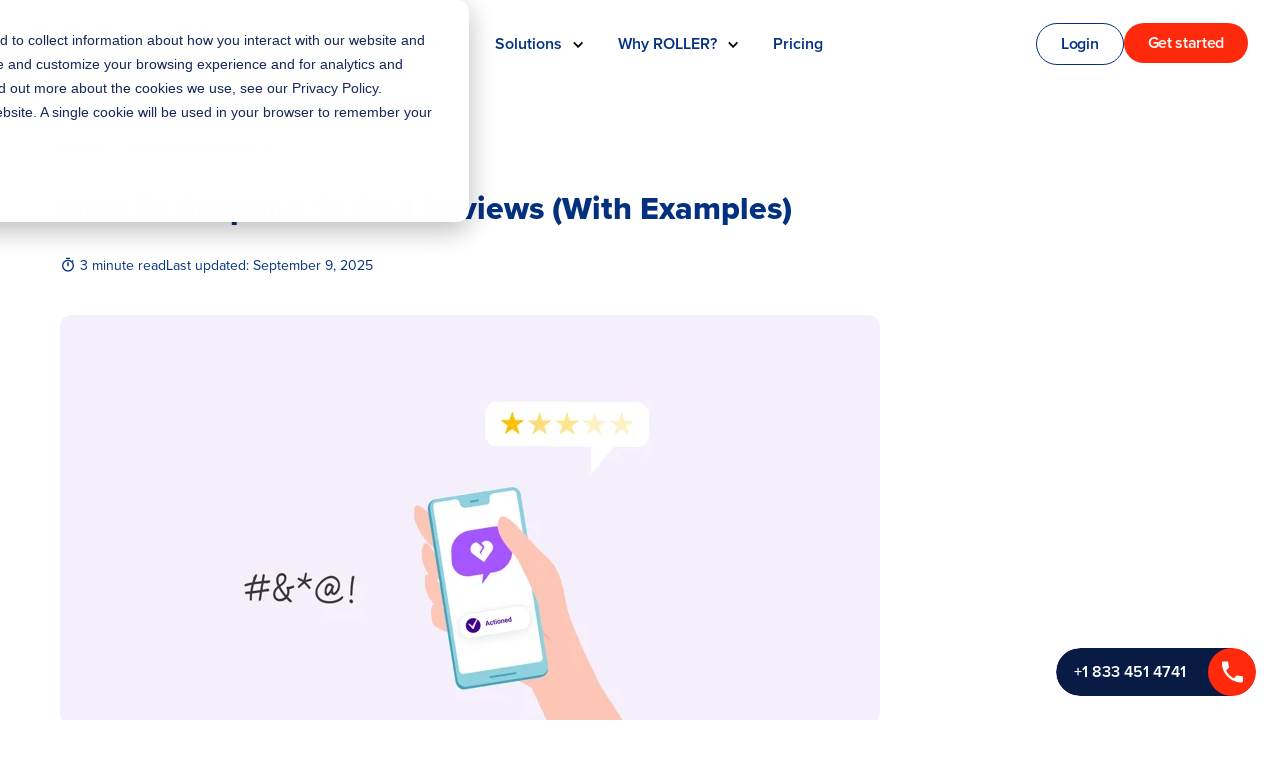

--- FILE ---
content_type: text/html; charset=UTF-8
request_url: https://www.roller.software/blog/how-to-respond-to-bad-reviews
body_size: 49384
content:
<!doctype html><html lang="en-us" class="scroll-smooth" data-location=""><head>
  
    <meta charset="utf-8">
    <title>How to Respond to Bad Reviews: Examples &amp; Best Practices for Venues</title>
    <link rel="shortcut icon" href="https://www.roller.software/hubfs/ROLLER%20Chevron%20(1).png">
    <meta name="description" content="Struggling with negative reviews? Learn how to respond to bad reviews with proven examples and templates that protect your reputation and improve guest trust.">

    

    

    
    <!--     <link rel="preload" as="style" href="https://p.typekit.net/p.css?s=1&k=alp3nnm&ht=tk&f=169.170.173.174.175.176&a=20359433&app=typekit&e=css">
    <link rel="preconnect" href="https://p.typekit.net">
    <link rel="stylesheet" href="https://use.typekit.net/alp3nnm.css"> -->


    <!-- Preconnect to Adobe Fonts -->
    <link rel="preconnect" href="https://use.typekit.net" crossorigin>
    <link rel="preconnect" href="https://p.typekit.net" crossorigin>



    <!-- Load it non-blocking -->
    <link rel="stylesheet" href="https://use.typekit.net/alp3nnm.css" media="print" onload="this.media='all'">
    <noscript><link rel="stylesheet" href="https://use.typekit.net/alp3nnm.css"></noscript>


    

    
    
    
    
    <meta name="viewport" content="width=device-width, initial-scale=1">

    
    <meta property="og:description" content="Struggling with negative reviews? Learn how to respond to bad reviews with proven examples and templates that protect your reputation and improve guest trust.">
    <meta property="og:title" content="How to Respond to Bad Reviews: Examples &amp; Best Practices for Venues">
    <meta name="twitter:description" content="Struggling with negative reviews? Learn how to respond to bad reviews with proven examples and templates that protect your reputation and improve guest trust.">
    <meta name="twitter:title" content="How to Respond to Bad Reviews: Examples &amp; Best Practices for Venues">

    

    

    <style>
a.cta_button{-moz-box-sizing:content-box !important;-webkit-box-sizing:content-box !important;box-sizing:content-box !important;vertical-align:middle}.hs-breadcrumb-menu{list-style-type:none;margin:0px 0px 0px 0px;padding:0px 0px 0px 0px}.hs-breadcrumb-menu-item{float:left;padding:10px 0px 10px 10px}.hs-breadcrumb-menu-divider:before{content:'›';padding-left:10px}.hs-featured-image-link{border:0}.hs-featured-image{float:right;margin:0 0 20px 20px;max-width:50%}@media (max-width: 568px){.hs-featured-image{float:none;margin:0;width:100%;max-width:100%}}.hs-screen-reader-text{clip:rect(1px, 1px, 1px, 1px);height:1px;overflow:hidden;position:absolute !important;width:1px}
</style>


     <style>
        .blog-header{background-color:#F8FAFC;text-align:center}.blog-header__inner{margin:0 auto;max-width:600px;padding:3.3rem 0}.blog-header__title{font-size:2rem}.blog-header__subtitle{margin:1rem 0 2rem}.blog-header__form{margin:0 1rem}@media screen and (min-width:768px){.blog-header__form{margin:0 auto;width:500px}}.blog-header__author-avatar{background-position:center center;background-size:cover;background-repeat:no-repeat;border-radius:50%;box-shadow:0 0 12px 0 rgb(0 0 0 / .15);height:200px;margin:0 auto 1.5rem;width:200px}.blog-header__author-social-links a{background-color:#000;border-radius:50%;display:inline-block;height:40px;margin:0 5px;position:relative;width:40px}.blog-header__author-social-links a:hover{background-color:#494A52}.blog-header__author-social-links svg{fill:var(--white);height:15px;left:50%;position:absolute;top:50%;transform:translate(-50%,-50%);width:auto}.blog-index{display:flex;flex-wrap:wrap;padding:3.3rem 0}.blog-index:after{content:"";flex:auto}.blog-index__tag-header{flex:1 0 100%;padding:1rem}.blog-index__tag-subtitle{font-size:1.16rem;line-height:1.1}.blog-index__tag-heading{border-bottom:3px solid #D1D6DC;padding-bottom:1rem}.blog-index__post{flex:0 0 100%;padding:1rem}@media screen and (min-width:768px){.blog-index__post{flex:0 0 calc(100%/2)}}@media screen and (min-width:1000px){.blog-index__post{flex:0 0 calc(100%/3)}}@media screen and (min-width:768px){.blog-index__post--large{display:flex;flex:1 0 100%;justify-items:space-between}}.blog-index__post-image{display:block;background-image:url(https://cdn2.hubspot.net/hubfs/6326501/boilerplate/grayscale-mountain.png);background-position:center center;background-repeat:no-repeat;background-size:cover;padding-bottom:63%}@media screen and (min-width:768px){.blog-index__post-image--large{flex:1 1 48%;padding-bottom:0}}.blog-index__post-content h2{margin:.5rem 0}.blog-index__post-content p{font-family:var(--body-font)}.blog-index__post-content--small h2{font-size:1.25rem}@media screen and (min-width:768px){.blog-index__post-content--large{flex:1 1 48%;padding-left:2rem}}@media screen and (min-width:768px){.blog-index__post-content--full-width{flex:1 1 100%;padding-left:0}}.blog-index__post img{height:auto;max-width:100%}.blog-pagination{align-items:center;display:flex;font-family:var(--heading-font);justify-content:center;margin-bottom:3.3rem;text-align:center}.blog-pagination__link{border:2px solid #fff0;border-radius:4px;text-decoration:none}.blog-pagination__link:hover,.blog-pagination__link:focus{text-decoration:none}.blog-pagination__nav .blog-pagination__prev-link{padding-left:0}.blog-pagination__prev-link,.blog-pagination__next-link{align-items:center;display:inline-flex}.blog-pagination__prev-link svg,.blog-pagination__next-link svg{fill:#494A52}.blog-pagination__prev-link svg{rotate:180deg}@media screen and (min-width:768px){.blog-pagination__nav .blog-pagination__prev-link{padding-left:12px}}.blog-pagination__prev-link--disabled,.blog-pagination__next-link--disabled{color:#B0C1D4;cursor:default;pointer-events:none}.blog-pagination__prev-link--disabled svg,.blog-pagination__next-link--disabled svg{fill:#B0C1D4}.blog-pagination__prev-link{margin-right:.25rem;text-align:right}.blog-pagination__next-link{margin-left:.25rem;text-align:left}.blog-post{margin:0 auto;padding:3.3rem 0}.blog-post__meta{margin:1rem 0}.blog-post__meta a{font-weight:600}.blog-post__tags{color:#000;font-family:var(--body-font)}.blog-post__tags svg{height:auto;margin-right:10px;width:15px}.blog-post__tag-link{color:#000;font-size:.8rem}.blog-recent-posts{background-color:#F8FAFC;margin-top:3rem;padding:2rem 0}.blog-recent-posts h2{text-align:center}.blog-recent-posts__list{display:flex;flex-wrap:wrap}.blog-recent-posts__post{color:#494A52;display:block;flex:0 0 100%;padding:1rem}@media screen and (min-width:768px){.blog-recent-posts__post{flex:0 0 calc(100%/2)}}@media screen and (min-width:1000px){.blog-recent-posts__post{flex:0 0 calc(100%/3)}}.blog-recent-posts__post:hover{text-decoration:none}.blog-recent-posts__image{background-position:center center;background-repeat:no-repeat;background-size:cover;padding-bottom:63%}.blog-recent-posts__title{margin:1rem 0 .5rem}.blog-comments{margin:0 auto;max-width:680px}.blog-comments form{max-width:100%}.blog-comments .hs-submit{text-align:center}.blog-comments .hs-button{background-color:#fff0;border:2px solid #494A52;color:#494A52}.blog-comments .hs-button:hover{background-color:#494A52;color:var(--white)}.blog-comments .comment-reply-to{border:0 none}.blog-comments .comment-reply-to:hover{background-color:#fff0;color:#494A52;text-decoration:underline}.blog-index-picks__sidebar .blog-index__post:hover{transform:translateY(0)}.blog-index__summary-title a:hover{text-decoration:underline}.blog-index__post:has(.blog-index__post-image:hover) .blog-index__summary-title{text-decoration:underline}.blog-header{background:linear-gradient(135deg,var(--primary-50) 0,#033180 100%);color:var(--neutral-white);margin-bottom:40px;padding:60px 0}.blog-header__inner{margin:0 auto;max-width:1300px;padding:0 20px;text-align:center}.blog-header__inner .blog-header__heading{margin-bottom:16px;font-size:var(--size-5);text-transform:capitalize}@media only screen and (min-width:768px){.blog-header__inner .blog-header__heading{font-size:var(--font-size-fluid-3)}}.blog-header__subtitle{opacity:1}.blog-index.blog-index-picks .blog-index__main-editor-pick-title{font-size:var(--size-4)}@media only screen and (min-width:768px){.blog-index.blog-index-picks .blog-index__main-editor-pick-title{font-size:32px}}.blog-index.blog-index-picks .blog-index__summary-title{font-size:18px;display:-webkit-box;-webkit-box-orient:vertical;overflow:hidden;text-overflow:ellipsis;line-clamp:2;-webkit-line-clamp:2}.blog-index__post-title{font-size:18px}.blog-header__search{align-items:center;-webkit-backdrop-filter:blur(10px);backdrop-filter:blur(10px);border-radius:50px;display:flex;margin:0 auto;max-width:400px;padding:10px 20px;margin-top:1.6rem}.blog-search-input{background:#fff0;border:none;color:var(--neutral-white);flex:1;font-size:16px;outline:none}.blog-search-input::-moz-placeholder{color:hsl(0 0% 100% / .8)}.blog-search-input:-ms-input-placeholder{color:hsl(0 0% 100% / .8)}.blog-search-input::placeholder{color:hsl(0 0% 100% / .8)}.blog-header__search--icon{word-break:break-word}.blog-index__wrapper *,.blog-post *{color:#033180}.blog-index__wrapper{margin:0 auto;max-width:1300px;padding:0 20px}.blog-index__section{margin-bottom:60px}.blog-index__section-header{align-items:center;border-bottom:1px solid #cbd7ee;display:flex;justify-content:space-between;margin-bottom:30px;padding-bottom:15px}.blog-index__section-header h2,.blog-heading h2{font-size:32px}.blog-index__section-header h4{color:#033180;font-size:1.5rem;font-weight:600}.blog-index__section-header a{align-items:center;color:#033180;display:flex;font-weight:500;text-decoration:none}.blog-index__section-header a:hover{color:var(--primary-50)}.blog-index-picks{display:grid;gap:30px;grid-template-columns:2fr 1fr}.blog-index{display:grid;gap:30px;grid-template-columns:repeat(auto-fill,minmax(350px,1fr))}.blog-index__post{background:var(--neutral-white);border-radius:12px;box-shadow:var(--shadow-medium);overflow:hidden;transition:transform .2s ease,box-shadow .2s ease}.blog-index__post:hover{box-shadow:var(--shadow-large);transform:translateY(-4px)}.blog-index__post-image{display:block;height:200px;-o-object-fit:cover;object-fit:cover;transition:transform .2s ease;width:100%}.blog-index__post-image:hover{transform:scale(1.05)}.blog-index__post-image-featured{height:300px}.blog-header__tag{color:rgb(255 41 12);text-decoration:none;font-weight:800;font-size:14px}.blog-index__post-date{font-size:.875rem;margin:8px 0}.blog-index__post-content h2,.blog-index__post-content h3{margin:10px 0}.blog-index__post-content h2 a,.blog-index__post-content h3 a{color:#033180;text-decoration:none}.blog-index__post-content h2 a:hover,.blog-index__post-content h3 a:hover{color:#033180}.blog-index__post-content-meta{align-items:center;display:flex;font-size:.875rem}.blog-post__meta-avatar{height:38px;width:38px}.blog-post__meta-name a{color:#033180;text-decoration:none}.blog-post__meta-name span{color:var(--neutral-50)}.blog-post__separator{color:#d1d5db;margin:0 8px}.blog-post__readingtime-icon{align-items:center;display:flex}.blog-index__summary{grid-column:1/-1}.blog-index__summary .blog-index__post-image{height:400px}.blog-index__summary .blog-index__post-content{padding:30px}.blog-heading{margin-bottom:30px;border-top:1px solid #cbd7ee}.blog-heading h4{color:#033180;font-size:1.5rem;font-weight:600}.blog-pagination{align-items:center;display:flex;gap:20px;justify-content:center;margin:40px 0}.blog-pagination__next,.blog-pagination__prev{align-items:center;border-radius:8px;display:flex;font-weight:500;gap:8px;padding:10px 20px;text-decoration:none;transition:background-color .2s ease}.blog-pagination__next:hover,.blog-pagination__prev:hover{background:var(--primary-50)}.blog-pagination__pages{display:flex;gap:8px}.blog-pagination__link{align-items:center;border-radius:8px;display:flex;font-weight:500;justify-content:center;text-decoration:none;transition:all .2s ease;padding:6px;justify-content:center}.blog-pagination__current{align-items:center;border-radius:8px;display:flex;font-weight:600;height:40px;justify-content:center;width:40px}.blog-subscribe{background:linear-gradient(135deg,var(--primary-50) 0,#033180 100%);color:var(--neutral-white);margin-top:60px;padding:60px 0}.blog-subscribe__inner{margin:0 auto;max-width:1300px;padding:0 20px;text-align:center}.blog-subscribe__content h3{margin-bottom:15px}.blog-subscribe__content p{font-size:1.1rem;margin-bottom:30px;opacity:.9}.blog-subscribe__form{display:flex;gap:10px;margin:0 auto;max-width:500px}.blog-post__progressbar{background:#e5e7eb;height:4px;left:0;position:fixed;top:0;width:100%;z-index:1000}.progress-container{height:100%;width:100%}.progress-bar{background:linear-gradient(90deg,#033180,var(--iris-50));height:100%;transition:width .1s ease;width:0}.blog-post__wrapper{margin:0 auto;max-width:1200px;padding:0 20px}.blog-post__section{margin-bottom:60px}.blog-post__header{display:grid;gap:40px;margin-bottom:40px}.blog-post__header-content{display:flex;flex-direction:column;justify-content:center}.blog-post__breadcrumbs{align-items:center;display:flex;font-size:.875rem;gap:8px;margin-bottom:20px}.blog-post__breadcrumbs a{text-decoration:none}.blog-post__breadcrumbs a:hover{text-decoration:underline}.blog-post__title{color:#033180;font-size:2.5rem;margin-bottom:1.6rem}@media only screen and (min-width:992px){.blog-post__title{font-size:3.2rem}}.blog-post__body h2{font-weight:700}.blog-post__body h4,.blog-post__body h5{font-weight:600;font-size:1.25rem}.blog-post__body h4,.blog-post__body h6{font-weight:700}.blog-post__body h4,.blog-post__body h5,.blog-post__body h6{margin-bottom:24px}.blog-post__body h6{font-size:1.1rem}.blog-post__body h2{font-size:2rem;line-height:1.2;margin-bottom:1.6rem;margin-top:48px}@media only screen and (min-width:992px){.blog-post__body h2{font-size:2.4rem}}@media only screen and (min-width:1200px){.blog-post__body h2{font-size:2rem}}.blog-post__body h3{font-size:1.8rem;line-height:1.2;margin-bottom:1.6rem;margin-top:32px}@media only screen and (min-width:992px){.blog-post__body h3{font-size:1.1rem}}@media only screen and (min-width:1200px){.blog-post__body h3{font-size:1.5rem}}.blog-post__metadata{display:flex;align-items:center;gap:15px}.blog-post__metadata .blog-post__meta-avatar,.blog-post__metadata .blog-post__meta-name{display:none}.blog-post__readingtime{align-items:center;display:flex}.blog-post__date,.blog-post__readingtime{color:#033180;font-size:.875rem}.blog-post__header-image{align-items:center;display:flex}.blog-post__header-img{border-radius:12px;overflow:hidden}.blog-post__header-img img{height:100%;-o-object-fit:cover;object-fit:cover;width:100%}.show-featured{align-items:center;color:var(--neutral-50);display:flex;font-size:.875rem;gap:8px;margin-bottom:30px}.show-featured a{text-decoration:none}.show-featured a:hover{text-decoration:underline}.blog-post{display:grid;gap:40px;grid-template-columns:2fr 1fr}.blog-post__body{color:#033180;line-height:1.6}.blog-post__body p{margin-bottom:24px;font-size:18px}.blog-post__body p,.blog-post__body *:not(a){color:#033180;}.blog-post__body a *{color:inherit}.blog-post__body img{border-radius:8px;height:auto;margin:20px 0;max-width:100%}.blog-post__body blockquote{border-left:4px solid #033180;font-style:italic;margin:20px 0;padding-left:20px;font-size:18px}.blockquote__profile .blockquote__profile--logo{height:auto}.blog-post__sidebar{position:relative}@media only screen and (min-width:1200px){.blog-post__meta-wrapper{position:sticky;top:100px;height:fit-content}}.blog-post__meta{margin-bottom:20px;padding:30px}.blog-post__sidebar-inner .blog-post__meta{background:#fff0;border-radius:0;box-shadow:none;padding:0;g}.blog-post__meta-avatar{border-radius:50%;height:40px;overflow:hidden;width:40px}.blog-post__meta-avatar img{height:100%;-o-object-fit:cover;object-fit:cover;width:100%}.blog-post__meta-name{color:#033180;font-weight:600}.blog-post__meta-bio{line-height:1.5;margin-bottom:15px}.blog-post__meta h4{color:#033180;font-size:1.25rem;font-weight:600;margin-bottom:20px}.new-theme-pagination.blog-pagination{display:flex;justify-content:space-between;align-items:center;flex-wrap:wrap;gap:1.5rem}.blog-post-author{text-decoration:none}.blog-pagination__items,.blog-pagination__nav{display:flex;align-items:center;gap:.5rem}.blog-pagination__link,.blog-pagination__ellipsis{font-size:.95rem;color:#033180;text-decoration:none;line-height:1}.blog-pagination__link:hover,.blog-pagination__link:focus{text-decoration:underline}.blog-pagination__link--active{font-weight:700;pointer-events:none}.blog-pagination__ellipsis{pointer-events:none}.blockquote-wrapper{border-left:0;padding-left:0}.blog-dropdown .btn--dropdown{border:0;display:flex;align-items:center;padding:5.5px 12px;font-size:14px;font-weight:700;box-shadow:0 0 0 1px #cbd7ee;border-radius:100px;background:#fff0;transition:background 0.2s ease}.blog-dropdown.dropdown.active>.btn--dropdown,.btn--dropdown:hover{color:#fff;background:#033180}.blog-dropdown .dropdown-menu{position:absolute;z-index:1;right:0;left:0;top:calc(100% + .90rem);background-color:#fff;padding:28px 28px 28px 20px;border-radius:4px;border:1px solid #0231801a;display:none;pointer-events:none;transition:opacity 150ms ease-in-out,transform 150ms ease-in-out}.blog-dropdown.dropdown.active>.link+.dropdown-menu{display:block;pointer-events:auto}.dropdown>.btn--dropdown svg{pointer-events:none;transition:transform 0.2s ease}.dropdown.active>.btn--dropdown svg{transition:transform 0.2s ease;transform:rotate(180deg)}.dropdown.active>.btn--dropdown svg path,.btn--dropdown:hover svg path{fill:#fff}.dropdown-links{display:grid;grid-template-columns:1fr;grid-template-rows:1fr;gap:0}@media screen and (min-width:591px){.dropdown-links{grid-template-columns:repeat(2,1fr)}}@media screen and (min-width:1200px){.dropdown-links{grid-template-columns:repeat(4,1fr)}}.dropdown-links a{font-size:14px;padding:10px 8px;color:#001F4A;transition:background-color 150ms ease-in-out}.dropdown-links a:hover{background:#f1f3f9;border-radius:4px}.blog-header .blog-header__inner{margin:0 auto;max-width:1300px;text-align:left}.body-container .blog-header .blog-header__inner .blog-header__tag{font-size:16px;color:#fff;margin-bottom:1rem;display:block;text-transform:capitalize}@media screen and (min-width:768px){.blog-header__inner .text-large{max-width:900px}}.blog-header__subtitle,.blog-header__title{color:var(--white)}.blog-header__subtitle{font-size:16px;font-weight:500;line-height:28px}.blog-header__inner .blog-header__search{border-radius:0;display:flex;margin:0;padding:0;gap:10px;height:49px}.blog-header__inner .blog-header__search .hs-search-field input{background:#fff;border:0;padding:10px}.blog-header__search--input{flex:1;align-self:end}.blog-header__search--icon{display:flex;align-self:center}.blog-header__search{max-width:550px}@media screen and (min-width:992px){.blog-index__post-content{padding:20px}.blog-header.blog-header--author .blog-header__subtitle{max-width:inherit}.blog-header__subtitle{font-size:18px;line-height:32px;max-width:550px}}.blog-header__subtitle p{font-size:var(--pLarge);font-weight:400}.blog-header a{text-decoration:none}.blog-header__form form{display:flex;margin:36px 0}.blog-header__form form .hs-form-field{width:100%}.blog-header__form label:not(.hs-error-msg){display:none}.blog-header__form .hs-submit input{margin-left:18px}@media screen and (min-width:768px){.blog-header__form{width:500px}}@media screen and (max-width:420px){.blog-header__form form{flex-direction:column}.blog-header__form .hs-submit input{margin-left:0;width:100%}}.blog-index__wrapper{background-color:var(--white)}.blog-index__section{margin:0 auto;max-width:1300px}.blog-index{grid-template-columns:1fr;grid-gap:30px;padding:60px 0 30px}@media only screen and (min-width:992px){.blog-index{grid-template-columns:repeat(3,1fr)}}.blog-index-latest{padding:20px 0 30px}@media only screen and (min-width:1560px){.blog-index{--imgWidth:248px}.blog-index .featured{--imgWidth:413.33333px}}@media only screen and (max-width:1560px){.blog-index{--imgWidth:calc(20.83333vw - 7.5px)}}@media only screen and (max-width:768px){.blog-index{--imgWidth:83.33333vw}}.blog-index__post{width:100%;border-radius:10px;box-shadow:0 24px 40px 0 rgb(7 77 197 / .1),0 8px 16px 0 rgb(7 77 197 / .05);background-color:var(--white);padding:0;&:hover{box-shadow:0 24px 60px 0 rgb(7 77 197 / .2),0 8px 24px 0 rgb(7 77 197 / .15)}}.blog-index__post .blog-index__post-content{padding:24px}.blog-index.blog-index-picks>.blog-index__post .blog-index__post-content{padding:24px 0}@media only screen and (min-width:992px){.blog-index.blog-index-picks .blog-index-picks__sidebar .blog-index__post{display:grid;grid-template-columns:1fr;grid-template-rows:auto;justify-content:right;justify-items:baseline}}.blog-index .blog-index__post-image{display:initial;transition:filter .2s,transform .2s}.blog-index .blog-index__post-image:hover{filter:drop-shadow(var(--shadow-hover));transform:translate3d(0,-5px,0)}.blog-index .blog-index__post-image:hover+.blog-index__post-content .h3,.blog-index .blog-index__post-image:hover+.blog-index__post-content h3{text-decoration:underline}.blog-index .blog-index__post .blog-index__post-image-featured img{height:auto;max-height:380px}.blog-index .blog-index__post-image img{border-radius:4px;height:calc(var(--imgWidth)/1.65);-o-object-fit:cover;object-fit:cover;width:100%;height:auto;max-height:380px;aspect-ratio:16 / 9}.blog-index__post img:hover>.blog-index__post-content h2{text-decoration:underline}.blog-index .blog-index__post-content{padding-top:20px}@media only screen and (min-width:992px){.blog-index .blog-index__post-content{display:flex;flex:1;flex-direction:column}}.blog-index .blog-index__post-date,.blog-index__post-content-meta{font-size:.875rem;margin-bottom:0;display:flex;gap:.5rem;margin:0 0 8px}.blog-index .blog-index__post .h5{line-height:1.4}.blog-index .blog-index__post h3 a{color:#033180;transition:all 0.3s ease-in-out;&:hover{text-decoration:underline}}.blog-index .blog-index__post-content .blog-post__meta-name{font-size:16px;font-weight:500}.blog-index__post-content-meta{font-size:16px;font-weight:500;color:#033180}.blog-index__post-content-meta .blog-index__post-content-meta-name span{margin:0 6px}.show-featured{display:none}@media only screen and (min-width:1080px){.blog-index .blog-index__post.featured{display:grid;grid-template-columns:1.4fr 1fr;grid-gap:30px;margin-bottom:40px}.blog-index-picks .blog-index__summary .blog-index__post-image{flex:1;height:auto}.blog-index .blog-index__post.featured{grid-column:1/-1}.featured .hide-featured{display:none}.featured .show-featured{display:block}}@media only screen and (min-width:1560px){.blog-index .featured .blog-index__post-image{--imgWidth:856.66667px;grid-column:span 2}}.blog-pagination{display:block;margin-bottom:3.3rem;padding:16px 0 0;text-align:center}@media only screen and (min-width:992px){.blog-pagination{align-items:center;display:flex;justify-content:space-between}}.blog-pagination__nav{display:flex;justify-content:start}@media only screen and (min-width:992px){.blog-pagination__nav{padding:0}}.blog-pagination__nav a{padding:0 12px}.blog-pagination__nav .blog-pagination__link{font-weight:700}.blog-pagination__link{color:#033180;display:inline-flex;font-size:16px;line-height:1}.blog-pagination__link:focus,.blog-pagination__link:hover{text-decoration:none}.blog-pagination__next-link,.blog-pagination__prev-link{align-items:center;display:inline-flex}.blog-pagination__next-link--disabled,.blog-pagination__prev-link--disabled{display:none}.blog-pagination__number-link{padding:6px 9px}.blog-pagination__number-link:not(.blog-pagination__link--active):focus,.blog-pagination__number-link:not(.blog-pagination__link--active):hover{font-weight:500}.blog-pagination__link-icon{align-items:center;display:flex;margin:0 6px}.blog-pagination__link-icon-left{transform:rotate(180deg)}.blog-categories{display:flex;flex-direction:column;padding:60px 0}.blog-categories .ls-container{padding:40px;width:100%}.blog-categories .rs-container{background:hsl(30 7% 95% / .5);padding:20px 40px;width:100%}@media only screen and (min-width:1080px){.blog-categories{flex-direction:row}.blog-categories .ls-container{width:375px}.blog-categories .rs-container{width:calc(100% - 375px)}}.blog-categories .rs-container ul{display:flex;flex-wrap:wrap;list-style:none;margin:0;padding:0}.blog-categories .rs-container ul li{margin:0 0 1em;padding-right:15px;width:50%}.blog-categories .rs-container ul li a{color:#033180;font-size:18px;line-height:26px;text-decoration:none!important}.blog-categories .ls-container .block-text h3,.blog-categories .ls-container .block-text p{color:#033180}.blog-index.blog-index-picks{grid-template-columns:1.4fr 1fr}.blog-index.blog-index-picks .blog-index__post{border-radius:0;box-shadow:none}.blog-index.blog-index-picks>.blog-index__post{border-bottom:1px solid #cbd7ee;&:hover{transform:none}}.blog-index-picks{display:flex;flex-direction:column;gap:0 54px;grid-auto-columns:1fr;grid-template-columns:1.4fr 1fr;padding:0}@media only screen and (min-width:992px){.blog-index.blog-index-picks .blog-index__post{border-bottom:0}.blog-index-picks{display:grid}.blog-index-picks .blog-index__post-image img{height:calc(var(--imgWidth)/1.4)}}.blog-index-picks h2{font-size:32px;padding:8px 0 0}@media only screen and (min-width:992px){.blog-index-picks h2{font-size:42px;padding:8px 0 0}}.blog-index-picks .blog-post__meta-avatar{display:flex;align-items:center}.blog-index-picks .blog-post__meta-avatar img{height:38px;width:38px}.blog-index-picks .blog-post__meta-name{display:flex;flex-direction:column;padding:0;position:relative}.blog-index-picks .blog-post__meta-name span{color:#757382;font-size:14px}.blog-index-picks .blog-post__readingtime{position:relative}.blog-index-picks .blog-post__separator{background:#eee;height:31px;width:1px}.blog-index-picks .blog-index__summary{flex-direction:row-reverse;padding:0;padding-bottom:14px}.blog-index-picks .blog-index__summary .blog-index__post-image{display:flex}@media only screen and (max-width:1080px){.blog-index-picks .blog-index__summary .blog-index__post-image{display:none}}.blog-index-picks .blog-index__summary:not(:first-child){padding:28px 0 14px}@media only screen and (max-width:1080px){.blog-index-picks .blog-index__summary:first-child{padding:28px 0 0}}.blog-index-picks .blog-index__summary:not(:last-child){border-bottom:1px solid #cbd7ee}.blog-index-picks .blog-index__summary .blog-index__post-content{flex:auto;padding:0 16px 0 0}@media only screen and (max-width:768px){.blog-index-picks .blog-index__summary .blog-index__post-content{padding:0}}@media only screen and (min-width:992px){.blog-index-picks .blog-index__summary .blog-index__post-image,.blog-index-picks .blog-index__summary .blog-index__post-image img{height:80px;width:130px}}.blog-index-picks .blog-index__summary .blog-index__post-content-meta .blog-post__meta-name span{color:#033180;font-size:16px}.blog-index__section-header span{display:flex;justify-content:end}.blog-index__section-header span a{font-size:16px;font-weight:700}.blog-index__section-header span a svg{margin:0 10px}.blog-index__section-header h4{flex:1}.blog-heading{padding:55px 0 0;margin-top:30px}@media only screen and (max-width:768px){.blog-heading h4,.blog-heading-wrapper h4{font-size:36px}.blog-index__section-header h4{font-size:26px}.blog-index-picks .blog-index-picks__sidebar{padding:0}.blog-index-picks .blog-index-picks__sidebar h3{padding:8px 0}.blog-index-picks .blog-index-picks__sidebar .blog-index__summary{display:flex}.blog-index-picks .blog-index-picks__sidebar .blog-index__summary .blog-index__post-image img{height:54px;width:85px}.blog-index-picks .blog-index-picks__sidebar .blog-index__summary .blog-index__post-content-meta .blog-post__meta-name{font-size:14px;padding:0 8px 0 0}.blog-index-picks .blog-index-picks__sidebar .blog-index__summary .blog-index__post-content-meta .blog-post__meta-name span{font-size:14px}.blog-index-picks .blog-index-picks__sidebar .blog-index__summary .blog-index__post-content-meta .blog-post__meta-name .blog-post__readingtime{font-size:14px;padding:0 8px}}.blog-filter-options{position:relative;align-items:baseline;display:flex;flex-wrap:wrap;padding:0 0 16px;white-space:nowrap}.blog-filter-options nav{display:none}@media only screen and (min-width:992px){.blog-filter-options nav{display:flex;padding:8px 0 0}.blog-filter-options nav ul{margin:0;padding:0}}@media only screen and (max-width:768px){.blog-filter-options{margin:24px -7.14286% 0 0}}.blog-filter-options nav ul{align-items:center;display:flex;list-style-type:none;margin:0;padding:8px 0}@media only screen and (max-width:768px){.blog-filter-options nav ul{flex-wrap:nowrap;list-style:none;margin-block:0;overflow-x:auto;padding-left:0;text-align:center;white-space:nowrap}}.blog-filter-options nav li{padding:0 8px 0 1px}.blog-filter-options nav li:not(:last-child){display:flex;list-style-type:none;padding:0 8px 0 1px}.blog-filter-options nav li.active a,.blog-filter-options nav li:hover a{background:#033180;border:0;color:#fff}.blog-filter-options nav li a{border-radius:100px;box-shadow:0 0 0 1px #cbd7ee;font-size:14px;font-weight:700;padding:8px 12px;transition:background .2s ease}.blog-filter-options nav li a:focus,.blog-filter-options nav li a:hover,.blog-filter-options nav li.active{text-decoration:none}.blog-post__img{background-position:50%;background-size:cover;height:42.5vw;width:100%}@media only screen and (min-width:2220px){.blog-post__img{height:943.5px}}.blog-post__progressbar{background-color:#f2f2f2;display:none;z-index:1}@media only screen and (min-width:990px){.blog-post__progressbar{top:66px}}.blog-post__progressbar.js-is-sticky{display:block}.progress-container{background:var(--gray);height:8px}.progress-bar{background:var(--cyan);height:8px}.blog-post__header{display:flex;flex-direction:column-reverse;gap:1rem;padding:40px 0 0}@media only screen and (min-width:990px){.blog-post__header{align-items:center;display:grid;grid-template-columns:1fr}}.blog-post__date{display:flex;flex-direction:column;gap:.3rem}figure.blog-post__header-img{display:flex;margin-left:0;margin-right:0}.blog-post__header-img>img{border-radius:4px;height:auto;max-width:100%;object-fit:contain;-o-object-position:100% 0;object-position:100% 0}.blog-post__wrapper{background-color:var(--white)}.blog-post__section{margin:0 auto;padding:0}.blog-post__wrapper>.blog-post__section:first-child{display:grid;grid-template-columns:1fr;border-bottom:1px solid #0231801a;padding-bottom:32px;margin-bottom:32px}@media only screen and (min-width:1300px){.blog-post__section{max-width:1300px}.blog-post__wrapper>.blog-post__section:first-child{grid-template-columns:1fr 1fr;padding:48px 0 32px;gap:1.6rem}}.blog-header__inner .blog-header__search .hs-search-field input{border-radius:4px;color:#043180;font-weight:400;display:inline-block;font-size:var(--formFontSize,15px);line-height:1.4;padding:13px 12px;width:100%;background-color:#fff;border:1px solid #cdcdcf}.blog-post__breadcrumbs{color:#ff634f;font-size:var(--pSmall);font-weight:700;letter-spacing:1px;padding:8px 0;text-transform:uppercase}.blog-post__breadcrumbs a,.blog-post__breadcrumbs span{color:#ff290c}.blog-post__breadcrumbs span{padding:0 .5em}.blog-post__breadcrumbs span.material-icons{color:#cdcdcf;font-size:18px;padding:0 20px}.blog-post{color:#033180;font-size:18px;gap:60px;grid-template-columns:3fr 1fr;padding:0 0 32px}@media only screen and (max-width:1200px){.blog-post{display:flex;flex-direction:column;padding:0}}@media only screen and (min-width:1200px){.blog-post__article,.blog-post__subscribe{width:100%}}.blog-post .blog-post__article{background:#fff0;border-radius:0;box-shadow:none;padding:0;border-bottom:1px solid #0231801a}.blog-post__excerpt{border-bottom:1px solid #cbd7ee;font-size:18px;font-weight:700;line-height:32px;padding:20px 0}@media only screen and (min-width:990px){.blog-post__excerpt{padding:0 0 64px}}.blog-post__sidebar{align-items:center;min-width:300px}@media only screen and (max-width:1200px){.blog-post__sidebar{align-items:flex-start;display:flex;flex-direction:column;margin:0}}.blog-post__sidebar-inner{width:100%}.blog-post__sidebar-inner .blog-post__meta-avatar,.blog-post__sidebar-inner .blog-post__meta-avatar img{height:80px;width:80px}.blog-post__meta-wrapper .blog-post__meta:first-child{display:none}@media only screen and (min-width:990px){.blog-post__meta-wrapper .blog-post__meta:first-child{display:block;padding:0}}.blog-post__readingtime-icon{padding:0 4px 0 0}.blog-post__meta h4{color:#033180;margin:0 0 24px}.blog-post__meta{display:flex;flex-direction:column;font-size:var(--pSmall);margin:0 0 40px}.blog-post__meta-avatar img{border-radius:50%;height:40px;width:40px}.blog-post__meta-name{font-weight:700;padding:.4rem 0}.blog-post__meta-name a{font-size:14px;font-weight:400;padding:0}.blog-post__meta-bio{border-bottom:1px solid #cbd7ee;font-size:14px;line-height:24px;padding:0 0 40px}@media only screen and (min-width:768px){.blog-post__meta-bio{color:#033180}}.blog-post__meta a{color:#494a52;text-decoration:underline}.blog-post__body{padding:0}.blog-post__body img{border-radius:4px}.blog-post__body ol,.blog-post__body ul,.widget-type-rich_text ul,.widget-type-rich_text ol,.custom-text-wrapper ul,.custom-text-wrapper ol{font-size:18px;line-height:32px;margin:0 0 1.5rem 1.5rem}.blog-post__body ol{list-style:auto}.blog-post__body ol li,.blog-post__body ul li,.widget-type-rich_text ul li,.widget-type-rich_text ol li,.custom-text-wrapper ul li,.custom-text-wrapper ol li{padding:8px 0;font-size:18px}@media (max-width:768px){.blog-post__body ol,.blog-post__body ul,.widget-type-rich_text ul,.widget-type-rich_text ol,.custom-text-wrapper ul,.custom-text-wrapper ol{font-size:18px}}.blog-post__body a{color:#00b5fa;transition:all .3s ease-in-out}.blog-post__body a:hover{text-decoration:underline}@media (max-width:768px){.blog-post__body p{font-size:18px}}.blog-post .share-icons{display:flex;flex-direction:column;margin-top:6px;gap:1rem}.blog-post .share-icons a{align-items:center;color:#033180;display:flex;flex-direction:row;font-size:26px;margin:10px 0;text-decoration:none}@media only screen and (min-width:990px){.blog-post .share-icons a{width:-moz-fit-content;width:fit-content}}.blog-post .share-icons a{background:#fff0;margin:0;padding:0;display:grid;align-items:center;grid-template-columns:48px 1fr;grid-template-rows:auto}.blog-post .share-icons a:hover{background:#fff0;color:inherit}.blog-post .share-icons a .share-icons__icon{align-items:center;background:#033180;border-radius:4px;display:flex;flex-direction:column;padding:10px 12px;text-align:center}.blog-post .share-icons a .share-icons__icon svg rect,.blog-post .share-icons a .share-icons__icon svg path{fill:#fff}.blog-post .share-icons a .share-icons__icon svg rect+path{fill:#033180}.blog-post .share-icons a .share-icons__label{font-size:16px;font-weight:400;margin:0 0 0 16px}.blog-post .share-icons a:not(:last-child){padding-right:12px}.blog-post .share-icons a .tooltip{opacity:0;transform:translateX(calc(-50% - 66px)) translate3d(0,5px,0) translateY(0);transition:all .15s ease-in-out}.blog-post .share-icons a .js-tooltip-open{opacity:1;transform:translateX(calc(-50% - 66px)) translateZ(0) translateY(-5px)}.blog-post .share-icons a .js-tooltip-open .tooltip-text{background-color:var(--dark-gray);bottom:25px;display:block;width:90px}.blog-post .share-icons a .js-tooltip-open .tooltip-text:before{border-top:8px solid var(--dark-gray)}.blog-post__subscribe{background-color:#033180;border-radius:20px;color:var(--white);margin:150px 0 60px;padding:60px 28px;position:relative}.blog-post__subscribe .hsfc-Step__Content{display:grid;gap:1rem;grid-template-columns:1fr auto;align-items:baseline}.blog-post__subscribe *{color:#fff}.blog-post__subscribe [data-hsfc-id=Renderer] .hsfc-Step .hsfc-Step__Content>:last-child{margin-top:0}.blog-post__subscribe [data-hsfc-id=Renderer] .hsfc-Step .hsfc-Step__Content{padding:0}.blog-post__subscribe [data-hsfc-id=Renderer] .hsfc-NavigationRow__Alerts{margin-bottom:0}.blog-post__subscribe [data-hsfc-id=Renderer] .hsfc-Row{margin-bottom:0}.blog-post__subscribe [data-hsfc-id=Renderer] .hsfc-Row:last-child{margin-bottom:0}.blog-post__subscribe input[type="email"]{color:#033180}.blog-post__subscribe input[type="email"]::placeholder{color:#9DBFFB}@media only screen and (min-width:990px){.blog-post__subscribe{margin:100px 0 60px;min-height:auto;padding:60px}}@media only screen and (max-width:768px){.blog-post__subscribe .blog-post__subscribe-inner{display:flex;flex-direction:column-reverse;justify-content:flex-start;min-height:390px}.blog-post__subscribe .blog-post__subscribe-illustration{left:50%;min-width:300px;position:absolute;right:20px;top:45px;transform:translate(-50%,-50%)}.blog-post__subscribe .blog-post__subscribe-content{margin:35px 0 0}}@media only screen and (min-width:768px) and (max-width:990px){.blog-post__subscribe{padding:40px 28px}}@media only screen and (min-width:768px){.blog-post__subscribe .blog-post__subscribe-illustration{left:50%;position:relative;text-align:center;top:50%;transform:translate(-50%,-50%)}.blog-post__subscribe .blog-post__subscribe-inner{align-items:center;display:grid;gap:0 8px;grid-template-columns:1fr 1fr}}@media only screen and (min-width:990px){.blog-post__subscribe .blog-post__subscribe-inner{display:grid;gap:0 8px;grid-template-columns:1fr 1fr}}@media only screen and (min-width:1200px){.blog-post__subscribe .blog-post__subscribe-inner{display:grid;gap:0 8px;grid-template-columns:3fr 2fr}}@media only screen and (min-width:992px){.blog-post__subscribe h2{font-size:42px}}.blog-post__subscribe p{font-size:1rem;line-height:28px}.blog-post__subscribe .submitted-message p{font-weight:700}.blog-post__subscribe .submitted-message p span{align-items:center;display:inline-flex}.blog-post__subscribe .submitted-message p span img{margin:0 0 0 8px}@media only screen and (min-width:990px){.blog-post__subscribe p{line-height:35px}}.blog-post__subscribe form{display:inline-block;width:100%}@media only screen and (min-width:990px){.blog-post__subscribe form{display:flex;max-width:575px;width:100%}.blog-post__subscribe .blog-post__subscribe-content{margin:0}}.blog-post__subscribe .blog-post__subscribe-illustration img{max-width:365px;width:100%}@media only screen and (min-width:990px){.blog-post__subscribe .blog-post__subscribe-illustration{left:auto;position:absolute;right:20px;top:165px;transform:translateY(-50%)}.blog-post__subscribe .blog-post__subscribe-illustration img{margin-right:auto;max-width:-moz-fit-content;max-width:fit-content}}@media only screen and (min-width:1200px){.blog-post__subscribe .blog-post__subscribe-illustration{left:auto;position:absolute;right:20px;top:115px;transform:translateY(-50%)}.blog-post__subscribe .blog-post__subscribe-illustration img{margin-right:auto;max-width:-moz-fit-content;max-width:fit-content}}.blog-post__subscribe label:not(.hs-error-msg){display:none}.blog-post__subscribe .hs-form-field{flex-grow:1;margin-bottom:0}.blog-post__subscribe .input{margin:0 0 16px}@media only screen and (min-width:990px){.blog-post__subscribe .input{margin-right:18px}}.blog-post__subscribe input[type=email]{background-color:#fff;border-radius:4px;padding-left:1rem}.blog-post__subscribe input[type=submit]{width:100%;border-radius:4px;padding:.55rem 1.5rem}@media only screen and (min-width:990px){.blog-post__subscribe input[type=submit]{width:auto}}ul.blog-post__tags{list-style:none;margin:0;padding-bottom:80px}.blog-post__tags h4{color:#033180}li.blog-post__tag{background:#f5f5f5;border:1px solid #e7e7e8;border-radius:4px;display:inline-flex;margin-right:12px;padding:8px 12px}.blog-post__tag a{color:#033180}.blog-related__wrapper{padding:0}.blog-post__section+.blog-related__wrapper{background:#fff0}@media only screen and (min-width:990px){.blog-related__wrapper{padding:0 0 60px}}.blog-related__wrapper .blog-index{padding:20px 0 40px;grid-gap:10px}@media only screen and (min-width:990px){.blog-related__wrapper .blog-index{grid-gap:30px}}.blog-related__wrapper .blog-index__post-content h3{margin-top:8px}.blog-related__wrapper .blog-index__post-content small,small a{font-size:14px;letter-spacing:1px}.blog-related__wrapper .blog-index__post-date{margin-left:12px}.blog-related__wrapper h5 a{color:#033180}.blog-related__wrapper .blog-post__section h2{font-size:32px;font-weight:700;color:#033180}@media only screen and (min-width:992px){.blog-related__wrapper .blog-post__section h2{font-size:26px}}.layout--banner{margin-top:-125px}.layout--banner .dnd-section:first-of-type>.row-fluid{padding-top:125px}.annual,.aud,.eur,.gbp,.monthly,.usd{display:none}.annual.selected,.aud.selected,.eur.selected,.gbp.selected,.monthly.selected,.usd.selected{display:inline}.page--pricing .module--logos{margin-top:40px}[data-currency-symbol=usd].summary_cost:before{content:"$"}[data-currency-symbol=aud].summary_cost:before{content:"AU$"}[data-currency-symbol=usd]:before{content:"$"}[data-currency-symbol=aud]:before{content:"AU$"}[data-currency-symbol=eur]:before{content:"€"}[data-currency-symbol=gbp]:before{content:"£"}[data-billing-show=annual] .monthly,[data-billing-show=monthly] .annual{display:none}[data-billing-show=annual] .annual,[data-billing-show=monthly] .monthly{display:inline}.error-page{padding:10rem 0;position:relative;text-align:center}.error-page:before{color:#f3f6f9;content:attr(data-error);font-family:Open Sans,sans-serif;font-size:40vw;font-weight:700;left:50%;position:absolute;top:50%;transform:translate(-50%,-50%);width:100%;z-index:-1}@media screen and (min-width:1100px){.error-page:before{font-size:20rem}}.error-page__heading{margin-bottom:1rem}.systems-page{margin:0 auto;max-width:700px;padding:3rem 1.4rem}.systems-page .success{background-color:#cde3cc;border:1.5px solid #4f7d24;border-radius:6px;color:#4f7d24;display:inline-block;margin:1.4rem 0;padding:.1rem .7rem;width:100%}.systems-page.search-results{max-width:inherit;padding:3rem 0}@media screen and (min-width:991px){.systems-page.search-results{padding:3rem 0}}.systems-page form input{max-width:100%}#email-prefs-form .header{background-color:#fff0}.hs-search-field__bar{position:relative}.hs-search-field__suggestions{background-color:var(--white);position:absolute;right:0;top:100%;width:100%}ul.hs-search-results__listing li{margin-bottom:1.4rem}.hs-search-results__title{color:#033180;font-size:1.25rem;font-weight:700;margin-bottom:.35rem}.hs-search-results__title:hover{text-decoration:underline}.hs-search-results__description{padding-top:.7rem}.hs-search-highlight{font-weight:700}.hs-search-results__pagination a{color:#0270e0}.hs-search-field--open .hs-search-field__suggestions{background:#fff;color:#023180}.password-prompt input[type=password]{display:block;height:auto!important;margin-bottom:1.4rem}.backup-unsubscribe #email-prefs-form div{padding-bottom:0!important}.backup-unsubscribe input[type=email]{margin-bottom:1.4rem;padding:.7rem!important}.flex--between{display:flex;justify-content:space-between}.flush{margin:0}.blog-post table{width:100%;border-collapse:collapse;font-size:.95rem;background-color:#fff;border:0!important;display:block;overflow-x:auto;margin-bottom:2rem}.blog-post table thead{background-color:#f0f6ff;font-weight:700}.blog-post table th,.blog-post table td{border:1px solid #99acc2;padding:.75rem 1rem;text-align:left;vertical-align:top}.blog-post table th p,.blog-post table td p{margin-bottom:0}.blog-post table tbody tr:nth-child(even){background-color:#f9fbff}@media (max-width:600px){.blog-post table{font-size:.85rem}.blog-post table th,.blog-post table td{padding:.5rem}}@media (max-width:768px){.blog-post table{display:block;overflow-x:scroll;white-space:nowrap;-webkit-overflow-scrolling:touch;scrollbar-width:auto;-ms-overflow-style:scrollbar}.blog-post table::-webkit-scrollbar{height:8px}.blog-post table::-webkit-scrollbar-track{background:#f0f0f0}.blog-post table::-webkit-scrollbar-thumb{background-color:#99acc2;border-radius:4px}}.hs-blog-post .mega-link .main-nav__item-label,.hs-blog-post .main-nav__item .font-semibold{color:#023180!important}.hs-blog-post div:not(.fixed) .header{background-color:#fff}.hs-blog-post .header.dark .inner-header .header__logo{display:none}.hs-blog-post .header.dark .inner-header .header__logo--secondary{display:block}.hs-blog-post .blog-post__body .m-faq__item{background:#fff0;border:none;border-bottom:1px solid #023180;border-radius:0;background-color:#fff0;padding:24px 0 27px}.hs-blog-post .blog-post__body .m-faq__item .a-faq__heading{margin:0;font-size:1.125rem;padding-bottom:24px;font-weight:600}.hs-blog-post .blog-post__body .m-faq__item .a-faq__body{font-size:1.125rem}.hs-blog-post .m-faq__item:after,.hs-blog-post .m-faq__item:before{top:15px;border:0;height:24px;right:0;width:24px}.hs-blog-post .m-faq__item::before{background-image:url('https://www.roller.software/hubfs/raw_assets/public/rolls-theme/images/minus.png')}.hs-blog-post .m-faq__item::after{background-image:url('https://www.roller.software/hubfs/raw_assets/public/rolls-theme/images/plus.png')}.header.dark:not(.is-fixed) .header__sales{color:#fff}


       .blog-post .hs-embed-content-wrapper{    position: relative;
    height: 0;
    overflow: hidden;
    padding-bottom: 70%;
    width: 100%;}
       .blog-post .hs-embed-content-wrapper iframe {
    position: absolute;
    top: 0;
    left: 0;
    width: 100% !important;
    height: 100% !important;
}
    </style>

<link rel="stylesheet" href="https://www.roller.software/hubfs/hub_generated/template_assets/1/144400682795/1766990846289/template_index.css">
<link rel="stylesheet" href="https://www.roller.software/hubfs/hub_generated/module_assets/1/123703552525/1761791863083/module_announcement.min.css">

  <style>
    #hs_cos_wrapper_module_167918958523020 .logo { max-width:187px; }

#hs_cos_wrapper_module_167918958523020 .logo { min-height:33px; }

  </style>


  <style>
    #hs_cos_wrapper_module_167918966009422 .mega-drop__item--blog p { color:var(--primary-50,'#033180'); }

#hs_cos_wrapper_module_167918966009422 .mega-drop__item--blog p:hover { color:var(--secondary-50,'#ff290c'); }

#hs_cos_wrapper_module_167918966009422 .mega-drop__item--blog p:hover svg path { fill:var(--secondary-50,'#ff290c'); }

#hs_cos_wrapper_module_167918966009422 .main-nav-list {
  display:flex;
  flex-direction:column;
  margin:0;
  list-style:none;
  padding:0;
  width:100%;
}

#hs_cos_wrapper_module_167918966009422 .main-nav__item {
  cursor:pointer;
  flex-grow:0;
  margin-left:0.45em;
  margin-right:0.45em;
  line-height:1;
  position:relative;
  padding:0.5em 0 0.5em 1em;
}

#hs_cos_wrapper_module_167918966009422 .main-nav__item.is-active { max-height:10000px; }

#hs_cos_wrapper_module_167918966009422 .main-nav__item,
#hs_cos_wrapper_module_167918966009422 .main-nav__item button { font-size:1.33rem; }

#hs_cos_wrapper_module_167918966009422 .main-nav__item a,
#hs_cos_wrapper_module_167918966009422 .main-nav__item>button { fill:var(--header-nav-color); }

#hs_cos_wrapper_module_167918966009422 .main-nav__item button {
  display:flex;
  align-items:center;
  padding:0.5em 0;
  text-align:inherit;
}

#hs_cos_wrapper_module_167918966009422 .main-nav__item.menu-drop {
  padding:0;
  position:static;
  transition:var(--transition);
}

#hs_cos_wrapper_module_167918966009422 .main-nav__item.mega-link { position:static; }

#hs_cos_wrapper_module_167918966009422 .mega-link>a {
  align-items:center;
  display:flex;
  position:relative;
}

#hs_cos_wrapper_module_167918966009422 .hs-blog-post .mega-link .main-nav__item-label,
#hs_cos_wrapper_module_167918966009422 .hs-blog-post .main-nav__item .font-semibold { color:#023180; }

#hs_cos_wrapper_module_167918966009422 .mega-drop {
  position:static;
  width:100vw;
}

#hs_cos_wrapper_module_167918966009422 .mega-drop__item { display:block; }

#hs_cos_wrapper_module_167918966009422 .mega-drop__item img { display:none; }

#hs_cos_wrapper_module_167918966009422 .menu-drop-panel {
  overflow:hidden;
  transition-property:height,visibility;
  transition-timing-function:ease;
  height:0;
  cursor:auto;
}

#hs_cos_wrapper_module_167918966009422 .menu-drop-panel { visibility:hidden; }

#hs_cos_wrapper_module_167918966009422 .menu-drop.is-active .menu-drop-panel { visibility:visible; }

#hs_cos_wrapper_module_167918966009422 .main-nav__item-icon {
  display:inline-block;
  margin-right:0.2em;
  transition:transform .2s ease;
  width:1em;
}

#hs_cos_wrapper_module_167918966009422 .header.light .mega-link .main-nav__item-icon,
#hs_cos_wrapper_module_167918966009422 .drop-link .main-nav__item-icon { color:#043180; }

#hs_cos_wrapper_module_167918966009422 .mega-link.is-active .main-nav__item-icon,
#hs_cos_wrapper_module_167918966009422 .drop-link.is-active .main-nav__item-icon { transform:translateY(2px) rotate(180deg); }

#hs_cos_wrapper_module_167918966009422 .sub-menu-drop {
  height:auto;
  position:static;
}

#hs_cos_wrapper_module_167918966009422 .sub-menu-drop li { padding-left:1rem; }

#hs_cos_wrapper_module_167918966009422 .sub-menu-drop a {
  padding-bottom:0.8em;
  padding-top:0.8em;
  display:block;
}

@media screen and (max-width:992px) {
  #hs_cos_wrapper_module_167918966009422 .main-nav__item.is-active .mega-drop { display:block; }

  #hs_cos_wrapper_module_167918966009422 .main-nav__item.mega-link,
  #hs_cos_wrapper_module_167918966009422 .main-nav__item.drop-link {
    padding-left:1em;
    padding-bottom:.5em;
  }

  #hs_cos_wrapper_module_167918966009422 .mega-drop__item p {
    padding-bottom:0.8em;
    padding-top:0.8em;
  }

  #hs_cos_wrapper_module_167918966009422 .mega-drop__item h6,
  #hs_cos_wrapper_module_167918966009422 .sub-menu-drop a {
    font-size:1rem;
    font-weight:400;
  }

  #hs_cos_wrapper_module_167918966009422 .mega-drop__item:hover h5,
  #hs_cos_wrapper_module_167918966009422 .sub-menu-drop a:hover { color:var(--header-nav-color-hover); }

  #hs_cos_wrapper_module_167918966009422 .sub-menu-drop li:last-of-type { padding-bottom:1rem; }
}

#hs_cos_wrapper_module_167918966009422 .mega-drop-wrapper>.container,
#hs_cos_wrapper_module_167918966009422 .mega-drop-wrapper>.container>div { padding:0; }

@media screen and (min-width:992px) {
  #hs_cos_wrapper_module_167918966009422 .main-nav-list {
    background-color:transparent;
    display:flex;
    flex-direction:row;
    justify-content:center;
    align-items:center;
    position:static;
    height:auto;
  }

  #hs_cos_wrapper_module_167918966009422 .main-nav__item {
    font-size:0.89rem;
    padding:0.2em 0;
  }

  #hs_cos_wrapper_module_167918966009422 .main-nav__item button {
    font-size:0.875rem;
    padding-top:0.25em;
    padding-bottom:0.25em;
  }

  #hs_cos_wrapper_module_167918966009422 .main-nav__item-icon { margin-right:0; }

  #hs_cos_wrapper_module_167918966009422 .mega-link.is-active { box-shadow:0 1px var(--dark-primary); }

  #hs_cos_wrapper_module_167918966009422 .mega-link.is-active .main-nav__item-icon { transform:translateY(1px) rotate(180deg); }

  #hs_cos_wrapper_module_167918966009422 .mega-drop {
    position:absolute;
    top:var(--content-offset-desktop);
    left:0;
    z-index:9;
  }

  #hs_cos_wrapper_module_167918966009422 .mega-drop-wrapper { padding:3rem 2rem 4rem; }

  #hs_cos_wrapper_module_167918966009422 .mega-drop-container {
    display:flex;
    flex-wrap:wrap;
  }

  #hs_cos_wrapper_module_167918966009422 .mega-drop__item:hover { background-color:var(--mega-menu-item-hover); }

  #hs_cos_wrapper_module_167918966009422 .mega-drop__item img {
    display:block;
    flex-shrink:0;
    margin-right:1.875rem;
    max-width:60px;
  }

  #hs_cos_wrapper_module_167918966009422 .mega-drop__item-text h5 { flex-shrink:0; }

  #hs_cos_wrapper_module_167918966009422 .main-nav__item:hover .sub-menu-drop { display:block; }

  #hs_cos_wrapper_module_167918966009422 .sub-menu-drop {
    background-color:var(--mega-menu-bg);
    position:absolute;
    top:var(--content-offset-desktop);
    width:180px;
    z-index:9;
  }

  #hs_cos_wrapper_module_167918966009422 .sub-menu-drop li { padding-left:1.5rem; }

  #hs_cos_wrapper_module_167918966009422 .sub-menu-drop li:first-of-type { margin-top:1rem; }

  #hs_cos_wrapper_module_167918966009422 .sub-menu-drop li:last-of-type { margin-bottom:1rem; }

  #hs_cos_wrapper_module_167918966009422 .sub-menu-drop li a {
    color:var(--mega-menu-title-color);
    font-size:0.89rem;
  }

  #hs_cos_wrapper_module_167918966009422 .sub-menu-drop li:hover { background-color:var(--mega-menu-item-hover); }
}

@media only screen and (min-width:860px) {
  #hs_cos_wrapper_module_167918966009422 .main-nav__item {
    margin-left:1em;
    margin-right:1em;
  }
}

#hs_cos_wrapper_module_167918966009422 .main-nav__item-label { font-size:1.33rem; }

@media only screen and (min-width:992px) {
  #hs_cos_wrapper_module_167918966009422 .main-nav__item,
  #hs_cos_wrapper_module_167918966009422 .main-nav__item button { font-size:1rem; }

  #hs_cos_wrapper_module_167918966009422 .main-nav__item:hover .menu-drop-panel {
    height:auto;
    visibility:visible;
    opacity:1;
  }

  #hs_cos_wrapper_module_167918966009422 .main-nav__item-label { font-size:1rem; }

  #hs_cos_wrapper_module_167918966009422 .main-nav__item:hover .drop-trigger .main-nav__item-icon { transform:translateY(1px) rotate(180deg); }

  #hs_cos_wrapper_module_167918966009422 .main-nav__item:hover .mega-drop-wrapper>div:first-child {
    transform:translateY(0);
    transition:all 0.3s ease;
    transition-delay:150ms;
    transition-property:opacity transform;
    opacity:1;
  }

  #hs_cos_wrapper_module_167918966009422 .menu-drop-panel {
    overflow:hidden;
    transition:all 0.4s ease;
    height:0;
    cursor:auto;
    opacity:0;
  }

  #hs_cos_wrapper_module_167918966009422 .mega-drop-wrapper>div:first-child {
    transform:translateY(-0.5rem);
    opacity:0;
  }
}

  </style>


  <style>
    
  </style>

<link rel="stylesheet" href="https://www.roller.software/hubfs/hub_generated/module_assets/1/107494635287/1766378051122/module_button-stack.min.css">

  <style>
    #hs_cos_wrapper_button_stack ul { list-style-type:none; }

#hs_cos_wrapper_button_stack li { margin-left:0; }

@media (max-width:624px) {
  #hs_cos_wrapper_button_stack .wistia_embed>div { width:100% !important; }
}

@keyframes pulse {
  to { box-shadow:0 0 0 15px rgba(232,76,61,0); }
}

#hs_cos_wrapper_button_stack .bg {
  position:absolute;
  width:100%;
  height:100%;
  border-radius:1.5rem;
}

#hs_cos_wrapper_button_stack .bg {
  animation:pulse 2s infinite cubic-bezier(0.66,0,0,1);
  background:#ff290c;
  box-shadow:0 0 0 0 #ff290c;
}

  </style>


  <style>
    #hs_cos_wrapper_module_16787693708301 .social-links {}

#hs_cos_wrapper_module_16787693708301 .social-links__link {}

#hs_cos_wrapper_module_16787693708301 .social-links__icon {}

  </style>


    <script type="application/ld+json">
{
  "mainEntityOfPage" : {
    "@type" : "WebPage",
    "@id" : "https://www.roller.software/blog/how-to-respond-to-bad-reviews"
  },
  "author" : {
    "name" : "ROLLER Software",
    "url" : "https://www.roller.software/blog/author/roller-software",
    "@type" : "Person"
  },
  "headline" : "How to Respond to Bad Reviews: Examples & Best Practices for Venues",
  "datePublished" : "2023-03-06T22:00:00.000Z",
  "dateModified" : "2025-09-09T05:13:52.751Z",
  "publisher" : {
    "name" : "ROLLER",
    "logo" : {
      "url" : "https://3375779.fs1.hubspotusercontent-na1.net/hubfs/3375779/ROLLER%20Logo.svg",
      "@type" : "ImageObject"
    },
    "@type" : "Organization"
  },
  "@context" : "https://schema.org",
  "@type" : "BlogPosting",
  "image" : [ "https://3375779.fs1.hubspotusercontent-na1.net/hubfs/3375779/how%20to%20respond%20to%20bad%20reviews.png" ]
}
</script>


   <script type="application/ld+json">
      {
        "@context": "https://schema.org",
        "@type": "Blog Posting",
        "mainEntityOfPage": "",
        "headline": "",
        "image": "",
        "datePublished": "2023-03-06T22:00:00Z",
        "dateModified": "2025-09-09T05:13:52Z",
        "description": "",
        "wordCount": 978,
        "articleSection": "Guest Experience",
        "isPartOf": { "@id": "https://www.roller.software/blog" },
        "author": {
           "@type": "Person",
           "@id": "https://www.roller.software/blog/author/roller-software#person",
           "name": "",
           "url": "https://www.roller.software/blog/author/roller-software",
           "description": "",
           "worksFor": { "@id": "https://www.roller.software/#organization" }
       },
       "publisher": {
          "@id": "https://www.roller.software/#organization"
       }
    }
  </script>



<script type="text/plain" data-inline="true">
  (function(){
  // Utility: Executes a function after DOMContentLoaded if not already loaded
  const runAfterDocReady=(fn)=>{if(document.readyState==="loading"){document.addEventListener("DOMContentLoaded",fn,{once:true});}else{fn();}};
  // Phone number data for different regions
  const phoneNumbers={gb:{tel:"+447426441542",telHref:"tel:+447426441542",display:"+44 7426 441 542",formatted:"+44\u00A07426\u00A0441\u00A0542",aria:"Call +44 7426 441 542"},au:{tel:"+61468014312",telHref:"tel:+61468014312",display:"+61 468 014 312",formatted:"+61\u00A0468\u00A0014\u00A0312",aria:"Call +61 468 014 312"},us:{tel:"+18334514741",telHref:"tel:+18334514741",display:"+1 833-451-4741",formatted:"+1\u00A0833-451-4741",aria:"Call +1 833 451 4741"}};
  // Detects current region; defaults to US if unrecognized
  const detectRegion=()=>{const attrVal=(document.documentElement.getAttribute("data-location")||"").toLowerCase();if(attrVal==="uk")return"gb";return phoneNumbers[attrVal]?attrVal:"us";};
  // Injects phone numbers into the floating button & inline links
  const updateButtonAndLinks=(phoneData)=>{
  // Floating button main
  const floatingBtn=document.querySelector(".floating-button");if(floatingBtn){floatingBtn.setAttribute("aria-label",phoneData.aria);const front=floatingBtn.querySelector(".floating-button-front");if(front)front.textContent=phoneData.display;}
  // Inline dynamic phone links
  const dynamicLink=document.getElementById("dynamic-phone-link");if(dynamicLink){dynamicLink.href=phoneData.telHref;dynamicLink.setAttribute("aria-label",phoneData.aria);}
  // Inline dynamic phone numbers
  const dynamicNumber=document.getElementById("dynamic-phone-number");if(dynamicNumber){dynamicNumber.textContent="";dynamicNumber.insertAdjacentHTML("afterbegin",phoneData.formatted);}};
  // Clones and inserts a "Contact Sales" item next to "Contact Support" for GB and AU
  const insertContactSalesMenu=(regionKey,phoneData)=>{if(regionKey!=="gb"&&regionKey!=="au")return;
  // Find the secondary footer menu wrapper
  const footerMenu=document.querySelector("#hs_menu_wrapper_footer_menu_secondary_, [id^='hs_menu_wrapper_footer_menu_secondary']")||document.getElementById("hs_menu_wrapper_footer_menu_secondary_");if(!footerMenu)return;
  // Find the "Contact Support" menu item
  const supportLi=Array.from(footerMenu.querySelectorAll("li")).find((li)=>/contact\s*support/i.test(li.textContent||""));if(!supportLi)return;
  // Prevent duplicate insertion
  if(supportLi.nextElementSibling&&supportLi.nextElementSibling.matches("li[data-sales-li]"))return;
  // Clone, relabel, and update link to "Contact Sales"
  const salesLi=supportLi.cloneNode(true);salesLi.setAttribute("data-sales-li",regionKey);
  // Replace all visible text 'Contact Support' to 'Contact Sales'
  const walker=document.createTreeWalker(salesLi,NodeFilter.SHOW_TEXT);let node;while((node=walker.nextNode())){node.nodeValue=(node.nodeValue||"").replace(/contact\s*support/gi,"Contact Sales");}
  // Set new phone link attributes
  const link=salesLi.querySelector("a");if(link){link.href=phoneData.telHref;link.setAttribute("aria-label",`Call ${regionKey.toUpperCase()} sales at ${phoneData.display}`);link.removeAttribute("target");link.removeAttribute("rel");}
  // Insert after original "Contact Support"
  supportLi.after(salesLi);};
  // Handles floating button exit/fold animations (with accessibility support)
  const setupFloatingButtonExit=()=>{const floatingBtn=document.querySelector(".floating-button");if(!floatingBtn)return;if(window.matchMedia("(prefers-reduced-motion: reduce)").matches){floatingBtn.classList.add("finished");return;}const displayDuration=12000;// ms
  const foldDuration=400;// ms
  const foldDelay=displayDuration-foldDuration;let foldTimeout,finishTimeout;const clearAnimationTimeouts=()=>{clearTimeout(foldTimeout);clearTimeout(finishTimeout);};
  // Schedule fold and finish animations
  foldTimeout=setTimeout(()=>{floatingBtn.classList.add("folding");},foldDelay);finishTimeout=setTimeout(()=>{floatingBtn.classList.remove("folding");floatingBtn.classList.add("finished");},displayDuration);
  // Clean up once user leaves tab or page
  document.addEventListener("visibilitychange",()=>{if(document.visibilityState==="hidden")clearAnimationTimeouts();},{once:true});window.addEventListener("beforeunload",clearAnimationTimeouts,{once:true});};
  // Main execution
  runAfterDocReady(()=>{const regionKey=detectRegion();const phoneData=phoneNumbers[regionKey]||phoneNumbers.us;updateButtonAndLinks(phoneData);insertContactSalesMenu(regionKey,phoneData);setupFloatingButtonExit();});})();
</script>


    

<!-- =========================================================
  CONSENT/TIMER CONTROLLER (place FIRST in <head>)
  - Hydrates inert scripts after:
    1) HubSpot explicit consent, OR
    2) Secondary page click (toggle), OR
    3) 40s timeout (toggle; avoid in EEA/UK)
========================================================= -->
<script>
(function () {
  var ACTIVATED = false;

  // ---- Region toggles -----------------------------------------------------
  var REGION = (document.documentElement.getAttribute('data-location') || 'us').toUpperCase();
  var EEA_SET = ['AT','BE','BG','HR','CY','CZ','DK','EE','FI','FR','DE','GR','HU','IE','IT','LV','LT','LU','MT','NL','PL','PT','RO','SK','SI','ES','SE','GB','IS','LI','NO','CH'];
  var IN_EEA = EEA_SET.indexOf(REGION) !== -1;

  // Feature flags (EEA/UK stricter by default)
  var ENABLE_SECONDARY_CLICK_IMPLIED = !IN_EEA;
  var ENABLE_40S_TIMER_IMPLIED      = !IN_EEA;
  var TIMEOUT_MS = 40000;

  // ---- Hydration: turn <script type="text/plain"> into real scripts -------
  function hydrateAll() {
    if (ACTIVATED) return;
    ACTIVATED = true;

    var nodes = document.querySelectorAll('script[type="text/plain"]');
    nodes.forEach(function (s) {
      if (s.hasAttribute('data-src')) {
        var t = document.createElement('script');
        try {
          var attrs = JSON.parse(s.getAttribute('data-attrs') || '{}');
          Object.keys(attrs).forEach(function (k) { t[k] = attrs[k]; });
        } catch (e) {}
        t.src = s.getAttribute('data-src');
        ['nonce','integrity','referrerpolicy','crossorigin'].forEach(function (a) {
          var v = s.getAttribute('data-' + a);
          if (v) t.setAttribute(a, v);
        });
        s.replaceWith(t);
      } else if (s.hasAttribute('data-inline')) {
        var ti = document.createElement('script');
        ti.textContent = s.textContent;
        s.replaceWith(ti);
      }
    });

    window.dataLayer = window.dataLayer || [];
    window.dataLayer.push({ event: 'inert_scripts_hydrated', region: REGION, ts: Date.now() });
  }

  // ---- Trigger 1: explicit consent via HubSpot ----------------------------
  function attachHubSpotConsent() {
    var cb = function (consent) {
      try {
        var cats = (consent && consent.categories) || {};
        var allowed = !!(consent && consent.allowed);
        var analyticsYes = !!(cats.analytics || cats.statistics);
        var adsYes = !!(cats.advertisement || cats.marketing);
        if (allowed || analyticsYes || adsYes) hydrateAll();
      } catch (e) {}
    };
    window._hsq = window._hsq || [];
    window._hsq.push(['addPrivacyConsentListener', cb]);
    window._hsp = window._hsp || [];
    window._hsp.push(['addPrivacyConsentListener', cb]);
  }

  // ---- Trigger 2: implied via secondary page (non-home) -------------------
  function attachSecondaryClick() {
    if (!ENABLE_SECONDARY_CLICK_IMPLIED) return;
    document.addEventListener('click', function (e) {
      var a = e.target.closest && e.target.closest('a[href]');
      if (!a) return;
      var url = new URL(a.getAttribute('href'), location.href);
      if (url.origin === location.origin && url.pathname !== '/') {
        hydrateAll();
      }
    }, true);
  }

  // ---- Trigger 3: 40s timeout --------------------------------------------
  function attachTimer() {
    if (!ENABLE_40S_TIMER_IMPLIED) return;
    setTimeout(hydrateAll, TIMEOUT_MS);
  }

  // Boot
  attachHubSpotConsent();
  attachSecondaryClick();
  attachTimer();
})();
</script>

<!-- =========================
  Google Site Verification (unchanged)
========================= -->
<meta name="google-site-verification" content="8gRa8N41J52kOXwPTGI_PXAQk-OkWhwvxDfxFOCSsiM">

<!-- =========================
  REGIONAL Consent Management with Error Handling
  (now INERT; runs only after hydration)
========================= -->
<script type="text/plain" data-inline="true">
  /* ----- Microsoft Ads (UET) Regional Consent ----- */
  window.uetq = window.uetq || [];
  window.uetq.push('consent', 'default', {
    ad_storage: 'denied',
    region: ['AT','BE','BG','HR','CY','CZ','DK','EE','FI','FR','DE','GR','HU','IE','IT','LV','LT','LU','MT','NL','PL','PT','RO','SK','SI','ES','SE','GB','IS','LI','NO','CH']
  });
  window.uetq.push('consent', 'default', { ad_storage: 'granted' });

  /* ----- dataLayer + gtag bootstrap ----- */
  window.dataLayer = window.dataLayer || [];
  function gtag(){ dataLayer.push(arguments); }

  /* ----- Google Consent Mode REGIONAL defaults ----- */
  gtag('consent', 'default', {
    ad_storage: 'denied',
    analytics_storage: 'denied',
    functionality_storage: 'granted',
    personalization_storage: 'denied',
    security_storage: 'granted',
    ad_user_data: 'denied',
    ad_personalization: 'denied',
    wait_for_update: 800,
    region: ['AT','BE','BG','HR','CY','CZ','DK','EE','FI','FR','DE','GR','HU','IE','IT','LV','LT','LU','MT','NL','PL','PT','RO','SK','SI','ES','SE','GB','IS','LI','NO','CH']
  });
  gtag('consent', 'default', {
    ad_storage: 'denied',
    analytics_storage: 'granted',
    functionality_storage: 'granted',
    personalization_storage: 'denied',
    security_storage: 'granted',
    ad_user_data: 'denied',
    ad_personalization: 'denied',
    region: ['US-CA']
  });
  gtag('consent', 'default', {
    ad_storage: 'granted',
    analytics_storage: 'granted',
    functionality_storage: 'granted',
    personalization_storage: 'granted',
    security_storage: 'granted',
    ad_user_data: 'granted',
    ad_personalization: 'granted'
  });

  window.dataLayer.push({ event: 'consent_defaults_set', consent_region: 'regional_rules_applied' });

  /* HubSpot consent API handle */
  var _hsp = (window._hsp = window._hsp || []);

  function getConsentStates(consent) {
    var cats = (consent && consent.categories) || {};
    var acceptAll = !!(consent && consent.allowed);
    var analyticsYes = !!(cats.analytics || cats.statistics);
    var adsYes = !!(cats.advertisement || cats.marketing);
    return { hasAnalytics: acceptAll || analyticsYes, hasAds: acceptAll || adsYes, acceptAll: acceptAll };
  }

  _hsp.push(['addPrivacyConsentListener', function (consent) {
    try {
      var st = getConsentStates(consent);

      window.uetq = window.uetq || [];
      window.uetq.push('consent', 'update', { ad_storage: st.hasAds ? 'granted' : 'denied' });

      gtag('consent', 'update', {
        ad_storage: st.hasAds ? 'granted' : 'denied',
        analytics_storage: st.hasAnalytics ? 'granted' : 'denied',
        functionality_storage: 'granted',
        personalization_storage: st.hasAds ? 'granted' : 'denied',
        security_storage: 'granted',
        ad_user_data: st.hasAds ? 'granted' : 'denied',
        ad_personalization: st.hasAds ? 'granted' : 'denied'
      });

      window.dataLayer.push({
        event: 'consent_changed',
        consent_analytics: st.hasAnalytics ? 'granted' : 'denied',
        consent_ads: st.hasAds ? 'granted' : 'denied',
        consent_accept_all: st.acceptAll ? 'true' : 'false'
      });

      window.dataLayer.push({ event: st.hasAnalytics ? 'consent_analytics_granted' : 'consent_analytics_denied' });
      window.dataLayer.push({ event: st.hasAds ? 'consent_ads_granted' : 'consent_ads_denied' });

      if (typeof console !== 'undefined') {
        console.log('[Consent] Update applied:', { analytics: st.hasAnalytics ? 'granted' : 'denied', ads: st.hasAds ? 'granted' : 'denied', raw: consent });
      }
    } catch (e) {
      if (typeof console !== 'undefined') console.warn('[Consent] Error handling HubSpot consent:', e);
    }
  }]);

  /* ----- Universal Opt-Out  ----- */
  window.universalOptOut = function() {
    try {
      gtag('consent', 'update', {
        ad_storage: 'denied',
        analytics_storage: 'denied',
        personalization_storage: 'denied',
        ad_user_data: 'denied',
        ad_personalization: 'denied'
      });
      window.uetq = window.uetq || [];
      window.uetq.push('consent', 'update', { 'ad_storage': 'denied' });
      document.cookie = "tracking_opted_out=true;max-age=31536000;path=/;SameSite=Strict";
      window.dataLayer.push({ event: 'universal_opt_out_activated', method: 'manual' });
      if (typeof console !== 'undefined') console.log('[Consent] Universal opt-out activated');
    } catch (e) {
      if (typeof console !== 'undefined') console.warn('[Consent] Error in universal opt-out:', e);
    }
  };

  if (document.cookie.includes('tracking_opted_out=true')) {
    window.universalOptOut();
  }

  /* =========================
    US-only footer tweak
  ========================= */
  (function(){
  	function run() {
      if (document.documentElement.getAttribute('data-location') === 'us') {
        const originalContainer = document.getElementById('hs_menu_wrapper_footer_menu_secondary_');
        if (!originalContainer) return;

        const contactSupportElement = Array.from(originalContainer.querySelectorAll("li"))
          .find(item => item.textContent && item.textContent.includes("Contact Support"));

        if (!contactSupportElement) return;

        const clonedContainer = contactSupportElement.cloneNode(true);
        if (!clonedContainer) return;

        const div = clonedContainer.querySelector('div');
        if (div) {
          for (const node of Array.from(div.childNodes)) {
            if (node.nodeType === Node.TEXT_NODE) {
              node.textContent = node.textContent.replace('Contact Support', 'Contact Sales');
            }
          }
        }
        const link = clonedContainer.querySelector('a');
        if (link) link.href = 'tel:+18334514741';

        contactSupportElement.after(clonedContainer);
      }
    }
    if (document.readyState === 'loading') {
      document.addEventListener('DOMContentLoaded', run);
    } else {
      run();
    }
  })();

  /* =========================
    Google Tag Manager (GTM-NQV6RMR)
    (bootstrap now runs only after hydration)
  ========================= */
  (function(w,d,s,l,i){
    w[l]=w[l]||[];
    w[l].push({'gtm.start': new Date().getTime(), event:'gtm.js'});
    var f=d.getElementsByTagName(s)[0], j=d.createElement(s), dl=l!='dataLayer'?'&l='+l:'';
    j.async=true; j.src='https://www.googletagmanager.com/gtm.js?id='+i+dl;
    f.parentNode.insertBefore(j,f);
  })(window,document,'script','dataLayer','GTM-NQV6RMR');
</script>

<!-- Speed hints are safe -->
<link rel="preconnect" href="https://www.googletagmanager.com">
<link rel="preconnect" href="https://hubspot-websitespeedy.b-cdn.net" crossorigin>

<!-- =========================
  Website Speedy (performance helper)—now INERT
========================= -->
<script type="text/plain" data-src="https://hubspot-websitespeedy.b-cdn.net/speedyscripts/ecmrx_68/ecmrx_68_1.js" data-attrs="{&quot;defer&quot;:true}"></script>
<script type="text/plain" data-src="https://hubspot-websitespeedy.b-cdn.net/speedyscripts/ecmrx_68/ecmrx_68_2.js" data-attrs="{&quot;defer&quot;:true}"></script>
<script type="text/plain" data-src="https://hubspot-websitespeedy.b-cdn.net/speedyscripts/ecmrx_68/ecmrx_68_3.js" data-attrs="{&quot;defer&quot;:true}"></script>
<!-- Start VWO Async SmartCode --> <link rel="preconnect" href="https://dev.visualwebsiteoptimizer.com"> <script data-cfasync="false" type="text/javascript" id="vwoCode"> window._vwo_code || (function () { var w=window, d=document; var account_id=1171237, version=2.2, settings_tolerance=2000, hide_element='body', hide_element_style = 'opacity:0 !important;filter:alpha(opacity=0) !important;background:none !important'; /* DO NOT EDIT BELOW THIS LINE */ if(f=!1,v=d.querySelector('#vwoCode'),cc={},-1<d.URL.indexOf('__vwo_disable__')||w._vwo_code)return;try{var e=JSON.parse(localStorage.getItem('_vwo_'+account_id+'_config'));cc=e&&'object'==typeof e?e:{}}catch(e){}function r(t){try{return decodeURIComponent(t)}catch(e){return t}}var s=function(){var e={combination:[],combinationChoose:[],split:[],exclude:[],uuid:null,consent:null,optOut:null},t=d.cookie||'';if(!t)return e;for(var n,i,o=/(?:^|;\s*)(?:(_vis_opt_exp_(\d+)_combi=([^;]*))|(_vis_opt_exp_(\d+)_combi_choose=([^;]*))|(_vis_opt_exp_(\d+)_split=([^:;]*))|(_vis_opt_exp_(\d+)_exclude=[^;]*)|(_vis_opt_out=([^;]*))|(_vwo_global_opt_out=[^;]*)|(_vwo_uuid=([^;]*))|(_vwo_consent=([^;]*)))/g;null!==(n=o.exec(t));)try{n[1]?e.combination.push({id:n[2],value:r(n[3])}):n[4]?e.combinationChoose.push({id:n[5],value:r(n[6])}):n[7]?e.split.push({id:n[8],value:r(n[9])}):n[10]?e.exclude.push({id:n[11]}):n[12]?e.optOut=r(n[13]):n[14]?e.optOut=!0:n[15]?e.uuid=r(n[16]):n[17]&&(i=r(n[18]),e.consent=i&&3<=i.length?i.substring(0,3):null)}catch(e){}return e}();function i(){var e=function(){if(w.VWO&&Array.isArray(w.VWO))for(var e=0;e<w.VWO.length;e++){var t=w.VWO[e];if(Array.isArray(t)&&('setVisitorId'===t[0]||'setSessionId'===t[0]))return!0}return!1}(),t='a='+account_id+'&u='+encodeURIComponent(w._vis_opt_url||d.URL)+'&vn='+version+'&ph=1'+('undefined'!=typeof platform?'&p='+platform:'')+'&st='+w.performance.now();e||((n=function(){var e,t=[],n={},i=w.VWO&&w.VWO.appliedCampaigns||{};for(e in i){var o=i[e]&&i[e].v;o&&(t.push(e+'-'+o+'-1'),n[e]=!0)}if(s&&s.combination)for(var r=0;r<s.combination.length;r++){var a=s.combination[r];n[a.id]||t.push(a.id+'-'+a.value)}return t.join('|')}())&&(t+='&c='+n),(n=function(){var e=[],t={};if(s&&s.combinationChoose)for(var n=0;n<s.combinationChoose.length;n++){var i=s.combinationChoose[n];e.push(i.id+'-'+i.value),t[i.id]=!0}if(s&&s.split)for(var o=0;o<s.split.length;o++)t[(i=s.split[o]).id]||e.push(i.id+'-'+i.value);return e.join('|')}())&&(t+='&cc='+n),(n=function(){var e={},t=[];if(w.VWO&&Array.isArray(w.VWO))for(var n=0;n<w.VWO.length;n++){var i=w.VWO[n];if(Array.isArray(i)&&'setVariation'===i[0]&&i[1]&&Array.isArray(i[1]))for(var o=0;o<i[1].length;o++){var r,a=i[1][o];a&&'object'==typeof a&&(r=a.e,a=a.v,r&&a&&(e[r]=a))}}for(r in e)t.push(r+'-'+e[r]);return t.join('|')}())&&(t+='&sv='+n)),s&&s.optOut&&(t+='&o='+s.optOut);var n=function(){var e=[],t={};if(s&&s.exclude)for(var n=0;n<s.exclude.length;n++){var i=s.exclude[n];t[i.id]||(e.push(i.id),t[i.id]=!0)}return e.join('|')}();return n&&(t+='&e='+n),s&&s.uuid&&(t+='&id='+s.uuid),s&&s.consent&&(t+='&consent='+s.consent),w.name&&-1<w.name.indexOf('_vis_preview')&&(t+='&pM=true'),w.VWO&&w.VWO.ed&&(t+='&ed='+w.VWO.ed),t}code={nonce:v&&v.nonce,library_tolerance:function(){return'undefined'!=typeof library_tolerance?library_tolerance:void 0},settings_tolerance:function(){return cc.sT||settings_tolerance},hide_element_style:function(){return'{'+(cc.hES||hide_element_style)+'}'},hide_element:function(){return performance.getEntriesByName('first-contentful-paint')[0]?'':'string'==typeof cc.hE?cc.hE:hide_element},getVersion:function(){return version},finish:function(e){var t;f||(f=!0,(t=d.getElementById('_vis_opt_path_hides'))&&t.parentNode.removeChild(t),e&&((new Image).src='https://dev.visualwebsiteoptimizer.com/ee.gif?a='+account_id+e))},finished:function(){return f},addScript:function(e){var t=d.createElement('script');t.type='text/javascript',e.src?t.src=e.src:t.text=e.text,v&&t.setAttribute('nonce',v.nonce),d.getElementsByTagName('head')[0].appendChild(t)},load:function(e,t){t=t||{};var n=new XMLHttpRequest;n.open('GET',e,!0),n.withCredentials=!t.dSC,n.responseType=t.responseType||'text',n.onload=function(){if(t.onloadCb)return t.onloadCb(n,e);200===n.status?_vwo_code.addScript({text:n.responseText}):_vwo_code.finish('&e=loading_failure:'+e)},n.onerror=function(){if(t.onerrorCb)return t.onerrorCb(e);_vwo_code.finish('&e=loading_failure:'+e)},n.send()},init:function(){var e,t=this.settings_tolerance();w._vwo_settings_timer=setTimeout(function(){_vwo_code.finish()},t),'body'!==this.hide_element()?(n=d.createElement('style'),e=(t=this.hide_element())?t+this.hide_element_style():'',t=d.getElementsByTagName('head')[0],n.setAttribute('id','_vis_opt_path_hides'),v&&n.setAttribute('nonce',v.nonce),n.setAttribute('type','text/css'),n.styleSheet?n.styleSheet.cssText=e:n.appendChild(d.createTextNode(e)),t.appendChild(n)):(n=d.getElementsByTagName('head')[0],(e=d.createElement('div')).style.cssText='z-index: 2147483647 !important;position: fixed !important;left: 0 !important;top: 0 !important;width: 100% !important;height: 100% !important;background: white !important;',e.setAttribute('id','_vis_opt_path_hides'),e.classList.add('_vis_hide_layer'),n.parentNode.insertBefore(e,n.nextSibling));var n='https://dev.visualwebsiteoptimizer.com/j.php?'+i();-1!==w.location.search.indexOf('_vwo_xhr')?this.addScript({src:n}):this.load(n+'&x=true',{l:1})}};w._vwo_code=code;code.init();})(); </script> <!-- End VWO Async SmartCode --> 
<meta property="og:image" content="https://www.roller.software/hubfs/how%20to%20respond%20to%20bad%20reviews.png">
<meta property="og:image:width" content="3200">
<meta property="og:image:height" content="1600">
<meta property="og:image:alt" content="how to respond to bad reviews">
<meta name="twitter:image" content="https://www.roller.software/hubfs/how%20to%20respond%20to%20bad%20reviews.png">
<meta name="twitter:image:alt" content="how to respond to bad reviews">

<meta property="og:url" content="https://www.roller.software/blog/how-to-respond-to-bad-reviews">
<meta name="twitter:card" content="summary_large_image">

<link rel="canonical" href="https://www.roller.software/blog/how-to-respond-to-bad-reviews">
<link rel="preload" href="https://www.roller.software/hs-fs/hub/3375779/hub_generated/module_assets/37604089733/1687936304183/module_37604089733_menu-section.min.css" as="style" onload="this.onload=null;this.rel='stylesheet'">
<link rel="preload" href="https://www.roller.software/hs-fs/hub/3375779/hub_generated/module_assets/82713196855/1665983326439/module_82713196855_blog-sidebar-anchor-links.min.css" as="style" onload="this.onload=null;this.rel='stylesheet'">
<meta property="og:type" content="article">
<link rel="alternate" type="application/rss+xml" href="https://www.roller.software/blog/rss.xml">
<meta name="twitter:domain" content="www.roller.software">
<meta name="twitter:site" content="@ROLLERSoftware">
<script src="//platform.linkedin.com/in.js" type="text/javascript">
    lang: en_US
</script>

<meta http-equiv="content-language" content="en-us">






    <script type="application/ld+json">
    {
      "@context": "https://schema.org",
      "@type": "Organization",
      "@id": "https://www.roller.software/#organization",
      "name": "ROLLER Software",
      "aggregateRating": {
        "@type": "AggregateRating",
        "ratingValue": 4.4,
        "reviewCount": 197,
        "bestRating": 5,
        "worstRating": 1
      },
    "legalName": "ROLLER Networks Pty Ltd",
    "url": "https://www.roller.software",
    "logo": "https://3375779.fs1.hubspotusercontent-na1.net/hubfs/3375779/ROLLER%20Logo.svg",
    "description": "ROLLER Software is a cloud-based venue management platform for attractions and FECs to streamline operations and improve guest experience.",
    "sameAs": [
      "https://www.facebook.com/ROLLERSOFTWARE/",
      "https://www.youtube.com/channel/UC7k0OBldm_7etXYmUrJopvA",
      "https://www.instagram.com/rollersoftware/",
      "https://www.linkedin.com/company/roller/"
    ],
    "foundingDate": "2010",
    "contactPoint": [
      {
        "@type": "ContactPoint",
        "contactType": "customer support",
        "areaServed": "Worldwide",
        "url": "https://www.roller.software/support"
      },
      {
        "@type": "ContactPoint",
        "contactType": "customer support",
        "areaServed": "US",
        "telephone": "+1 855 939 3313",
        "url": "https://www.roller.software/support"
      },
      {
        "@type": "ContactPoint",
        "contactType": "customer support",
        "areaServed": "UK",
        "telephone": "+44 808 258 0167",
        "url": "https://www.roller.software/support"
      },
      {
        "@type": "ContactPoint",
        "contactType": "customer support",
        "areaServed": "AU",
        "telephone": "+61 3 8592 6384",
        "url": "https://www.roller.software/support"
      }
    ],
    "hasOfferCatalog": {
      "@type": "OfferCatalog",
      "name": "ROLLER Software Solutions",
      "itemListElement": [
        {
          "@type": "SoftwareApplication",
          "@id": "https://www.roller.software/#software",
          "name": "ROLLER Software",
          "applicationCategory": "Venue Management Software",
          "operatingSystem": "Web",
          "publisher": {
            "@id": "https://www.roller.software/#organization"
          },
          "description": "Struggling with negative reviews? Learn how to respond to bad reviews with proven examples and templates that protect your reputation and improve guest trust.",
          "aggregateRating": {
            "@type": "AggregateRating",
            "ratingValue": 4.3,
            "reviewCount": 55,
            "bestRating": 5,
            "worstRating": 1
          },
          "potentialAction": {
            "@type": "Action",
            "name": "Get Started with ROLLER",
            "target": "https://www.roller.software/get-started/"
          }
        }
      ]
    }
  }
  </script>

  <meta name="generator" content="HubSpot"></head>
  <body class="font-body antialiased break-words leading-snug   hs-content-id-103580327014 hs-blog-post hs-blog-id-5247763401   tpl-">
    <div class="body-wrapper   hs-content-id-103580327014 hs-blog-post hs-blog-id-5247763401">
      <div class="relative">
      
        <div id="hs_cos_wrapper_module_168869697798612" class="hs_cos_wrapper hs_cos_wrapper_widget hs_cos_wrapper_type_module" style="" data-hs-cos-general-type="widget" data-hs-cos-type="module">




















</div>
        <div data-global-resource-path="rolls-theme/templates/partials/header.html"><header id="header" class="header dark">
  
  <a href="#main-content" class="header__skip">Skip to content</a>

  
  <div class="inner-header container px-0 md:px-5 lg:px-5 py-4">
    
    <div class="header__logo w-[160px] mr-2 sm:w-[192px] shrink-0">
      <div id="hs_cos_wrapper_module_167918958523020" class="hs_cos_wrapper hs_cos_wrapper_widget hs_cos_wrapper_type_module" style="" data-hs-cos-general-type="widget" data-hs-cos-type="module">











    




  



  
  
  <a href="https://www.roller.software" id="module_167918958523020">
    <span class="sr-only">Go to homepage</span>
    <img src="https://www.roller.software/hubfs/ROLLER_Logo.svg" alt="ROLLER_Logo" title="ROLLER_Logo" width="187" height="33">
  </a>
  </div>
    </div>
    
    <div class="header__logo--secondary w-[160px] mr-2 sm:w-[192px] shrink-0">
      <div id="hs_cos_wrapper_site_logo" class="hs_cos_wrapper hs_cos_wrapper_widget hs_cos_wrapper_type_module widget-type-logo" style="" data-hs-cos-general-type="widget" data-hs-cos-type="module">
  






















  
  <span id="hs_cos_wrapper_site_logo_hs_logo_widget" class="hs_cos_wrapper hs_cos_wrapper_widget hs_cos_wrapper_type_logo" style="" data-hs-cos-general-type="widget" data-hs-cos-type="logo"><a href="/" id="hs-link-site_logo_hs_logo_widget" style="border-width:0px;border:0px;"><img src="https://www.roller.software/hubfs/ROLLER%20Logo.svg" class="hs-image-widget " height="31" style="height: auto;width:187px;border-width:0px;border:0px;" width="187" alt="Roller Logo" title="Roller Logo" loading="eager"></a></span>
</div>
    </div>

  <div class="header__main order-3 maxmd:order-none ml-3 maxmd:ml-0">
      
      <button id="header__block-toggle" class="header__block-toggle" aria-expanded="false" aria-controls="burger-submenu" popovertarget="burger-submenu">
        <span class="b-0 h-[1px] overflow-hidden p-0 absolute whitespace-nowrap w-[1px]">Menu</span>
        <span class="header__block-toggle-item header__block-toggle-item--s bg-neutral-white"></span>
        <span class="header__block-toggle-item header__block-toggle-item--l bg-neutral-white"></span>
        <span class="header__block-toggle-item header__block-toggle-item--m bg-neutral-white"></span>
      </button>

      
      <div id="burger-submenu" class="header__block" popover>
        
        <div class="header__nav">
          <div id="hs_cos_wrapper_module_167918966009422" class="hs_cos_wrapper hs_cos_wrapper_widget hs_cos_wrapper_type_module" style="" data-hs-cos-general-type="widget" data-hs-cos-type="module">





 




 

 



 

 

 






<nav aria-label="Main menu">
  <ul role="list" class="main-nav-list" id="main-nav-list">
    

      
      

      <li class="main-nav__item no-underline inline-block maxmd:flex items-center maxmd:h-[72px] mega-link menu-drop">
         
        
          
            
    
  <button class="drop-trigger no-underline">
  <p class="main-nav__item-label font-semibold mt-0 mb-0 ml-0 mr-2">Features</p>
  <svg class="main-nav__item-icon fill-white" viewbox="0 0 19 18" fill="currentcolor"><path d="M9.1878 13.2325L4.1811 8.22575C3.93963 7.98428 3.93963 7.59279 4.1811 7.35135L4.76505 6.7674C5.00611 6.52634 5.39679 6.52588 5.63842 6.76637L9.62501 10.7343L13.6116 6.76637C13.8532 6.52588 14.2439 6.52634 14.4849 6.7674L15.0689 7.35135C15.3104 7.59282 15.3104 7.9843 15.0689 8.22575L10.0622 13.2325C9.82075 13.4739 9.42927 13.4739 9.1878 13.2325Z" /></svg>
  </button>

    <div class="menu-drop-panel mega-drop">
      <div class="mega-drop-wrapper maxmd:bg-neutral-white" ">
        <div class="flex gap-8 container">
          <div class="flex gap-y-4 gap-x-8 maxmd:gap-x-0 xl:gap-x-8 container relative after:absolute after:w-[1px] after:h-[100%] after:bg-primary-40 after:top-0 after:right-[-40px]">
            <div class="hidden maxmd:block max-w-[305px]">
              
                <div class="mega-drop__item-text">
                  <p class="text-primary-50 text-4xl font-extrabold leading-11 mb-3">Modern tech for the modern attraction</p>
                  
                  <p class="text-base text-primary-50">An all-in-one solution for growing businesses.</p>
                  
                </div>
              
                <div class="mega-drop__item-text">
                  <p class="text-primary-50 text-4xl font-extrabold leading-11 mb-3"></p>
                  
                </div>
              
                <div class="mega-drop__item-text">
                  <p class="text-primary-50 text-4xl font-extrabold leading-11 mb-3"></p>
                  
                </div>
              
                <div class="mega-drop__item-text">
                  <p class="text-primary-50 text-4xl font-extrabold leading-11 mb-3"></p>
                  
                </div>
              
                <div class="mega-drop__item-text">
                  <p class="text-primary-50 text-4xl font-extrabold leading-11 mb-3"></p>
                  
                </div>
              
            </div>
            <div class="grow grid grid-cols-2 maxmd:flex maxmd:flex-col">
              
                
              
                
                <div class="mega-drop__item mb-2 maxmd:mb-4 w-[170px] maxmd:w-auto">
                  <div class="mega-drop__item-text flex items-center gap-x-4 maxmd:gap-x-1 xl:gap-x-4">
                    <div class="hidden maxmd:block"><svg xmlns="http://www.w3.org/2000/svg" width="80" height="80" fill="none"><rect width="80" height="80" fill="#fff" rx="40" /><rect width="80" height="80" fill="#E5EFFF" fill-opacity=".35" rx="40" /><path fill="#124DB2" d="M65.936 24.213a.505.505 0 0 0-.412-.206h-5.85l-36.948-.013a.298.298 0 0 0-.293.347l4.18 24.796a.298.298 0 0 0 .382.235c.244-.076.986-.132 1.926-.205.99-.076 2.225-.17 3.697-.338l21.685-2.47c3.126-.356 6.382-3.104 7.258-6.125l2.792-9.63 1.667-5.751a.719.719 0 0 0-.084-.64Z" /><path fill="#124DB2" d="M30.92 45.67a.593.593 0 0 1-.636-.55l-1.548-21.126h-6.01a.298.298 0 0 0-.293.347l4.18 24.796a.298.298 0 0 0 .382.235c.244-.076.986-.132 1.926-.205.99-.076 2.225-.17 3.697-.338l21.685-2.47c1.885-.215 3.815-1.3 5.244-2.788l-28.626 2.1Z" opacity=".5" style="mix-blend-mode:multiply" /><path fill="#AFCAFA" fill-rule="evenodd" d="m26.902 49.087-.111-.51h-.001l-.002.001-.004.001a4.486 4.486 0 0 0-.688.233c-.369.16-.86.435-1.22.88-.512.632-.85 1.578-.447 2.424.414.87 1.467 1.346 3.085 1.346h26.102a.521.521 0 1 0 0-1.042H27.514c-1.484 0-1.994-.435-2.144-.751-.161-.34-.064-.854.316-1.32l.001-.003c.207-.257.525-.448.825-.579a3.394 3.394 0 0 1 .498-.17l.005-.002m0 0h-.001c.001 0 .001 0 0 0a.52.52 0 0 0-.223-1.017l.111.508" clip-rule="evenodd" /><path fill="#124DB2" d="M29.453 52.353a4.13 4.13 0 1 1 0 8.261 4.13 4.13 0 0 1 0-8.26ZM53.891 52.353a4.13 4.13 0 1 1 0 8.261 4.13 4.13 0 0 1 0-8.26Z" /><path fill="#AFCAFA" fill-rule="evenodd" d="M13.72 18.798a.52.52 0 0 1 .52-.52h3.787c1.246 0 2.426.72 3.336 1.77.916 1.06 1.61 2.506 1.877 4.095l4.18 24.856a.521.521 0 0 1-1.027.172l-4.18-24.855c-.238-1.409-.852-2.678-1.638-3.585-.793-.916-1.71-1.412-2.548-1.412h-3.786a.52.52 0 0 1-.521-.52Z" clip-rule="evenodd" /><path fill="#124DB2" d="M30.406 59.486a4.127 4.127 0 0 1-3.572-6.202 4.132 4.132 0 0 0 1.527 7.179 4.128 4.128 0 0 0 4.665-1.915 4.11 4.11 0 0 1-2.62.938ZM54.843 59.486a4.128 4.128 0 0 1-3.572-6.202 4.131 4.131 0 1 0 6.192 5.264 4.11 4.11 0 0 1-2.62.938Z" opacity=".5" style="mix-blend-mode:multiply" /><circle cx="15" cy="19" r="2" fill="#FF490C" /></svg></div>
                    <div class="grow">
                      <a href="https://www.roller.software/features/#hs_cos_wrapper_widget_1681777737909" target="_self">
                        <p class="text-base text-primary-50 hover:text-secondary-50 leading-4 maxmd:leading-7 md:font-semibold mb-2">Sell online &amp; in-venue</p>
                      </a>
                      
                      
                        <div class="hidden maxmd:flex text-sm text-primary-50">
                        <span class="mr-1 flex items-center">Top features: </span>
                        
                          
                          
                          
                          
                          
                          <a href="https://www.roller.software/features/online-ticket-system/" class="flex items-center text-sm text-left maxmd:text-center xl:text-left text-primary-40 mx-1 bg-primary-10 font-semibold py-1 px-2 rounded-[980px] hover:bg-[#6ba0fa] transition ease-in-out duration-300">Online Ticketing</a>
                        
                          
                          
                          
                          
                          
                          <a href="https://www.roller.software/features/pos/" class="flex items-center text-sm text-left maxmd:text-center xl:text-left text-primary-40 mx-1 bg-primary-10 font-semibold py-1 px-2 rounded-[980px] hover:bg-[#6ba0fa] transition ease-in-out duration-300">POS</a>
                        
                          
                          
                          
                          
                          
                          <a href="https://www.roller.software/features/membership-management-software/" class="flex items-center text-sm text-left maxmd:text-center xl:text-left text-primary-40 mx-1 bg-primary-10 font-semibold py-1 px-2 rounded-[980px] hover:bg-[#6ba0fa] transition ease-in-out duration-300">Memberships</a>
                        
                        </div>
                      
                    </div>
                  </div>
                </div>
                
              
                
                <div class="mega-drop__item mb-2 maxmd:mb-4 w-[170px] maxmd:w-auto">
                  <div class="mega-drop__item-text flex items-center gap-x-4 maxmd:gap-x-1 xl:gap-x-4">
                    <div class="hidden maxmd:block"><svg xmlns="http://www.w3.org/2000/svg" width="80" height="80" fill="none"><rect width="80" height="80" fill="#fff" rx="40" /><rect width="80" height="80" fill="#E5EFFF" fill-opacity=".35" rx="40" /><circle cx="23.65" cy="44.66" r="9.043" fill="#124DB2" /><path fill="#124DB2" d="m26.617 52.41 4.007-4.35 2.976 6.983-6.983-2.633Z" /><path fill="#fff" d="m23.47 48.967-.57-.528c-2.019-1.87-3.352-3.103-3.352-4.616 0-1.233.949-2.202 2.157-2.202a2.33 2.33 0 0 1 1.764.837 2.33 2.33 0 0 1 1.765-.837c1.208 0 2.157.969 2.157 2.202 0 1.513-1.333 2.746-3.353 4.62l-.569.524Z" /><circle cx="50.86" cy="52.393" r="11.436" fill="#FF490C" /><path fill="#fff" d="M48.466 48.01c-.85 0-1.703.322-2.354.962a3.241 3.241 0 0 0 0 4.636l4.754 4.684a.21.21 0 0 0 .229.044.21.21 0 0 0 .068-.044l4.752-4.684a3.241 3.241 0 0 0 0-4.636 3.344 3.344 0 0 0-2.352-.963c-.759 0-1.517.258-2.134.768a.206.206 0 0 0-.04.273l1.252 1.842-2.206 2.57a.206.206 0 0 0-.048.164l.232 1.49-1.033-1.91 1.8-2.17a.205.205 0 0 0-.001-.264l-2.258-2.645a.21.21 0 0 0-.127-.072 3.348 3.348 0 0 0-.534-.046Z" /><path fill="#FF490C" d="m47.385 60.934-5.066-5.5-3.764 8.83 8.83-3.33Z" /><circle cx="39.587" cy="25.266" r="10.659" fill="#AFCAFA" /><path fill="#AFCAFA" d="m35.79 32.444 6.97-.117-3.542 8.217-3.428-8.1Z" /><path fill="#124DB2" d="M36.031 22.734a1.12 1.12 0 0 1-1.09-.904 1.113 1.113 0 0 1 .674-1.244 1.12 1.12 0 0 1 1.534 1.147 1.114 1.114 0 0 1-.324.677c-.215.204-.498.32-.794.324ZM42.736 22.734h-.223l-.201-.067a.85.85 0 0 1-.202-.1l-.167-.134a1.113 1.113 0 0 1-.235-.368 1.114 1.114 0 0 1-.09-.447 1.113 1.113 0 0 1 .325-.791 1.118 1.118 0 0 1 1.718 1.408 1.117 1.117 0 0 1-.925.499ZM39.384 30.541a5.595 5.595 0 0 1-4.84-2.788 1.116 1.116 0 1 1 1.934-1.115 3.349 3.349 0 0 0 2.906 1.676 3.357 3.357 0 0 0 2.905-1.676 1.117 1.117 0 0 1 1.933 1.115 5.582 5.582 0 0 1-4.838 2.788Z" /></svg></div>
                    <div class="grow">
                      <a href="https://www.roller.software/features/#hs_cos_wrapper_widget_1681782360011" target="_self">
                        <p class="text-base text-primary-50 hover:text-secondary-50 leading-4 maxmd:leading-7 md:font-semibold mb-2">Serve your guests</p>
                      </a>
                      
                      
                        <div class="hidden maxmd:flex text-sm text-primary-50">
                        <span class="mr-1 flex items-center">Top features: </span>
                        
                          
                          
                          
                          
                          
                          <a href="https://www.roller.software/features/digital-waiver-software/" class="flex items-center text-sm text-left maxmd:text-center xl:text-left text-primary-40 mx-1 bg-primary-10 font-semibold py-1 px-2 rounded-[980px] hover:bg-[#6ba0fa] transition ease-in-out duration-300">Waivers</a>
                        
                          
                          
                          
                          
                          
                          <a href="https://www.roller.software/partners/alvarado" class="flex items-center text-sm text-left maxmd:text-center xl:text-left text-primary-40 mx-1 bg-primary-10 font-semibold py-1 px-2 rounded-[980px] hover:bg-[#6ba0fa] transition ease-in-out duration-300">Access Control</a>
                        
                          
                          
                          
                          
                          
                          <a href="https://www.roller.software/features/guest-feedback-software/" class="flex items-center text-sm text-left maxmd:text-center xl:text-left text-primary-40 mx-1 bg-primary-10 font-semibold py-1 px-2 rounded-[980px] hover:bg-[#6ba0fa] transition ease-in-out duration-300">Guest Surveys</a>
                        
                        </div>
                      
                    </div>
                  </div>
                </div>
                
              
                
                <div class="mega-drop__item mb-2 maxmd:mb-4 w-[170px] maxmd:w-auto">
                  <div class="mega-drop__item-text flex items-center gap-x-4 maxmd:gap-x-1 xl:gap-x-4">
                    <div class="hidden maxmd:block"><svg xmlns="http://www.w3.org/2000/svg" width="80" height="80" fill="none"><rect width="80" height="80" fill="#fff" rx="40" /><rect width="80" height="80" fill="#E5EFFF" fill-opacity=".35" rx="40" /><path fill="#124DB2" d="M59.86 30.327v29.086c0 .247-.2.446-.447.446H20.587a.446.446 0 0 1-.446-.446V30.327h39.718Z" /><path fill="#AFCAFA" d="M40 51.916H24.112V41.853H40v10.063Z" /><path fill="#124DB2" d="M22.187 34.706h-2.046v24.707c0 .247.2.446.446.446h1.6V34.706Z" opacity=".5" style="mix-blend-mode:multiply" /><path fill="#022259" d="M43.925 59.86V41.985h11.963v17.873" /><path fill="#AFCAFA" d="M25.701 31.66a4.766 4.766 0 1 1-9.531 0l3.972-11.52h39.72l3.973 11.52a4.766 4.766 0 1 1-9.532 0l-5.917-4.889-3.616 4.888a4.766 4.766 0 1 1-9.531 0l-4.37-6.035-5.168 6.035Z" /><path fill="#124DB2" d="m43.972 20.14.795 11.52a4.766 4.766 0 1 0 9.532 0l-2.383-11.52M28.084 20.14l-2.383 11.52a4.766 4.766 0 1 0 9.532 0l.795-11.52" /><path fill="#AFCAFA" d="M53.901 43.972h-7.943v7.944H53.9v-7.944Z" /><path fill="#FF490C" d="M53.307 55.219a.744.744 0 0 1 0-1.489h.002a.744.744 0 1 1-.002 1.489Z" /><path fill="#AFCAFA" d="M25.685 32.057a4.768 4.768 0 0 1-9.5 0h9.5ZM44.75 32.057a4.766 4.766 0 0 1-9.5 0h9.5ZM63.815 32.057a4.768 4.768 0 0 1-9.5 0h9.5Z" opacity=".5" style="mix-blend-mode:multiply" /><path fill="#022259" d="M54.282 32.057a4.768 4.768 0 0 1-9.5 0h9.5ZM35.218 32.057a4.768 4.768 0 0 1-9.5 0h9.5Z" opacity=".5" style="mix-blend-mode:multiply" /><path fill="#FF490C" d="M59.86 20.14H20.14v-1.39c0-.328.267-.595.596-.595h38.528c.329 0 .595.267.595.595v1.39Z" /><path fill="#AFCAFA" d="M53.901 51.81v.106h-5.443l-2.5-2.5v-5.444h.106L53.9 51.81ZM53.901 46.074v2.742l-4.843-4.844H51.8l2.101 2.102ZM36.632 51.916 26.569 41.853h-2.457v5.572l4.49 4.49h8.03ZM40 47.656v4.26h-.14L29.797 41.853h4.401L40 47.656Z" opacity=".3" style="mix-blend-mode:multiply" /><path fill="#022259" d="M40 50.166H24.112v1.75H40v-1.75Z" /></svg></div>
                    <div class="grow">
                      <a href="https://www.roller.software/features/#hs_cos_wrapper_widget_1681782761328" target="_self">
                        <p class="text-base text-primary-50 hover:text-secondary-50 leading-4 maxmd:leading-7 md:font-semibold mb-2">Market your venues</p>
                      </a>
                      
                      
                        <div class="hidden maxmd:flex text-sm text-primary-50">
                        <span class="mr-1 flex items-center">Top features: </span>
                        
                          
                          
                          
                          
                          
                          <a href="https://www.roller.software/features/crm-experience/" class="flex items-center text-sm text-left maxmd:text-center xl:text-left text-primary-40 mx-1 bg-primary-10 font-semibold py-1 px-2 rounded-[980px] hover:bg-[#6ba0fa] transition ease-in-out duration-300">CRM</a>
                        
                          
                          
                          
                          
                          
                          <a href="https://www.roller.software/features/channel-management" class="flex items-center text-sm text-left maxmd:text-center xl:text-left text-primary-40 mx-1 bg-primary-10 font-semibold py-1 px-2 rounded-[980px] hover:bg-[#6ba0fa] transition ease-in-out duration-300">Channel Management</a>
                        
                          
                          
                          
                          
                          
                          <a href="https://www.roller.software/features/pricing-strategy" class="flex items-center text-sm text-left maxmd:text-center xl:text-left text-primary-40 mx-1 bg-primary-10 font-semibold py-1 px-2 rounded-[980px] hover:bg-[#6ba0fa] transition ease-in-out duration-300">Pricing Strategy</a>
                        
                        </div>
                      
                    </div>
                  </div>
                </div>
                
              
                
                <div class="mega-drop__item mb-2 maxmd:mb-4 w-[170px] maxmd:w-auto">
                  <div class="mega-drop__item-text flex items-center gap-x-4 maxmd:gap-x-1 xl:gap-x-4">
                    <div class="hidden maxmd:block"><svg xmlns="http://www.w3.org/2000/svg" width="80" height="80" fill="none"><rect width="80" height="80" fill="#fff" rx="40" /><rect width="80" height="80" fill="#E5EFFF" fill-opacity=".35" rx="40" /><path fill="#124DB2" d="M61 40c0 .148-.001.295-.005.443-.125 6.083-2.838 11.531-7.082 15.288A20.907 20.907 0 0 1 40 61a20.898 20.898 0 0 1-13.91-5.269c-4.246-3.756-6.96-9.204-7.085-15.288a17.183 17.183 0 0 1 0-.886c.125-6.083 2.838-11.531 7.084-15.288A20.906 20.906 0 0 1 40 19a20.908 20.908 0 0 1 13.913 5.269c4.243 3.757 6.956 9.205 7.08 15.288.005.148.006.295.006.443Z" /><path fill="#AFCAFA" d="M60.995 40.443a17.183 17.183 0 0 0 0-.886h-7.186c-.066-5.109-1.273-9.925-3.434-13.73a24.631 24.631 0 0 0 3.407-1.453.44.44 0 0 0 .13-.105 20.96 20.96 0 0 0-.704-.596 24.11 24.11 0 0 1-3.295 1.377l-.085-.138c-1.723-2.705-3.83-4.608-6.134-5.588a21.152 21.152 0 0 0-7.205-.032c-.568.244-1.124.548-1.665.908-1.615 1.078-3.094 2.667-4.358 4.717-.043.072-.086.145-.13.215a24.035 24.035 0 0 1-3.543-1.46c-.24.194-.474.393-.704.597a.41.41 0 0 0 .13.105c1.14.595 2.371 1.11 3.67 1.541-2.061 3.79-3.215 8.572-3.278 13.642h-7.606a17.183 17.183 0 0 0 0 .886h7.606c.063 5.069 1.216 9.85 3.278 13.64a24.875 24.875 0 0 0-3.67 1.543.409.409 0 0 0-.13.105c.231.205.465.404.704.596a23.918 23.918 0 0 1 3.544-1.46l.129.214c1.69 2.738 3.76 4.656 6.026 5.627a21.152 21.152 0 0 0 7.202-.032c.56-.238 1.107-.53 1.64-.875 1.663-1.076 3.189-2.666 4.494-4.715l.083-.135a24.06 24.06 0 0 1 3.299 1.376c.239-.194.473-.392.703-.596a.41.41 0 0 0-.13-.105 24.545 24.545 0 0 0-3.408-1.451c2.16-3.806 3.368-8.623 3.434-13.732h7.186ZM39.56 19.457c.006 1.183.012 2.25.019 3.273.008 1.29.015 2.529.021 3.873-2.924-.034-5.784-.447-8.396-1.203 2.164-3.523 5.104-5.758 8.356-5.944Zm.001 41.087c-3.253-.186-6.193-2.422-8.358-5.944 2.613-.757 5.476-1.17 8.402-1.203-.012 3.294-.029 5.524-.044 7.147Zm.048-8.032c-3.09.034-6.112.484-8.864 1.302-1.964-3.551-3.183-8.233-3.249-13.371h12.13c0 5.085-.007 9.004-.017 12.069ZM27.496 39.556c.066-5.14 1.285-9.821 3.25-13.372 2.751.82 5.772 1.268 8.858 1.303.014 2.922.023 6.46.023 12.07h-12.13Zm21.548-14.231c-2.652.794-5.57 1.233-8.558 1.276l-.022-3.878a3832.02 3832.02 0 0 1-.019-3.269c3.341.181 6.365 2.388 8.599 5.87Zm-8.598 35.218c.016-1.623.032-3.854.045-7.146 2.984.043 5.9.483 8.551 1.277-2.233 3.48-5.256 5.686-8.596 5.869Zm9.072-6.649c-2.792-.86-5.873-1.337-9.023-1.382.01-3.065.017-6.985.017-12.07h12.412c-.07 5.178-1.348 9.892-3.406 13.452Zm-9.006-14.338c0-5.61-.009-9.148-.023-12.07 3.155-.044 6.238-.52 9.03-1.38 2.057 3.56 3.335 8.272 3.405 13.45H40.512Z" /><path fill="#124DB2" d="M40 61c-11.597 0-21-9.402-21-21s9.403-21 21-21c-4.36 0-7.893 9.402-7.893 21S35.641 61 40 61Z" opacity=".5" style="mix-blend-mode:multiply" /></svg></div>
                    <div class="grow">
                      <a href="https://www.roller.software/features/#hs_cos_wrapper_widget_1681783018311" target="_self">
                        <p class="text-base text-primary-50 hover:text-secondary-50 leading-4 maxmd:leading-7 md:font-semibold mb-2">Manage business operations</p>
                      </a>
                      
                      
                        <div class="hidden maxmd:flex text-sm text-primary-50">
                        <span class="mr-1 flex items-center">Top features: </span>
                        
                          
                          
                          
                          
                          
                          <a href="https://www.roller.software/features/payment-processing-software/" class="flex items-center text-sm text-left maxmd:text-center xl:text-left text-primary-40 mx-1 bg-primary-10 font-semibold py-1 px-2 rounded-[980px] hover:bg-[#6ba0fa] transition ease-in-out duration-300">Payments</a>
                        
                          
                          
                          
                          
                          
                          <a href="https://www.roller.software/features/multi-venue-management/" class="flex items-center text-sm text-left maxmd:text-center xl:text-left text-primary-40 mx-1 bg-primary-10 font-semibold py-1 px-2 rounded-[980px] hover:bg-[#6ba0fa] transition ease-in-out duration-300">HQ</a>
                        
                          
                          
                          
                          
                          
                          <a href="https://www.roller.software/features/point-of-sale-reports/" class="flex items-center text-sm text-left maxmd:text-center xl:text-left text-primary-40 mx-1 bg-primary-10 font-semibold py-1 px-2 rounded-[980px] hover:bg-[#6ba0fa] transition ease-in-out duration-300">Reporting &amp; Analytics</a>
                        
                        </div>
                      
                    </div>
                  </div>
                </div>
                
              
              <a href="/features/" class="text-primary-50 hover:text-secondary-50 flex font-semibold my-3 maxmd:my-6 [&amp;>svg>path]:hover:fill-[red]">See all features <svg xmlns="http://www.w3.org/2000/svg" class="mx-3" width="16" height="16" fill="none"><path fill="#033180" d="M8 0 6.59 1.41 12.17 7H0v2h12.17l-5.58 5.59L8 16l8-8-8-8Z" /></svg></a>
            </div>
          </div>
          <div class="hidden maxmd:block min-w-[256px]">
            <p class="font-extrabold text-secondary-50 leading-7 mb-3">Latest Product Spotlight</p>
            
              
              
              
              
              
                
              

              
              
              

              <div class="block bg-primary-10 rounded mb-3 w-[256px]">
                <a class="font-serif" href="https://www.roller.software/product-launch/november-2025" id="button_module_167918966009422">
                  
                  
                  
                    
                  
                  
                  <img class="card__image" src="https://www.roller.software/hubfs/Blog%20Product%20Launch%20Spotlight%20placement%201024x512_1.png" alt="Product Launch November 2025" loading="lazy" style="max-width: 100%; height: auto;">
                
                  <div class="flex flex-col gap-2 p-3">
                    <p class="text-primary-50 leading-6 m-0 font-semibold">Intelligence becomes part of your everyday with capabilities built to lighten your workload.</p>
                    <p class="text-primary-50 text-xs m-0 font-semibold">Explore the launch &gt;&gt;&gt;</p>
                  </div>
                </a>
              </div>
            
              
              
              
              
              
                
              

              
              
              

              <div class="block bg-primary-10 rounded mb-3 w-[256px]">
                <a class="font-serif" href="https://www.roller.software/blog/unpacking-our-analytics-partnership-with-google-bigquery" id="button_module_167918966009422">
                  
                  
                  
                    
                  
                  
                  <img class="card__image" src="https://www.roller.software/hs-fs/hubfs/ROLLER%20Blog%20thumbnail_How%20Does%20Analytics%20Work_%20Unpacking%20Our%20Powerful%20Partnership%20with%20Google.png?width=256&amp;height=150&amp;name=ROLLER%20Blog%20thumbnail_How%20Does%20Analytics%20Work_%20Unpacking%20Our%20Powerful%20Partnership%20with%20Google.png" alt="ROLLER Blog thumbnail_How Does Analytics Work_ Unpacking Our Powerful Partnership with Google" loading="lazy" width="256" height="150" style="max-width: 100%; max-height: auto;" srcset="https://www.roller.software/hs-fs/hubfs/ROLLER%20Blog%20thumbnail_How%20Does%20Analytics%20Work_%20Unpacking%20Our%20Powerful%20Partnership%20with%20Google.png?width=128&amp;height=75&amp;name=ROLLER%20Blog%20thumbnail_How%20Does%20Analytics%20Work_%20Unpacking%20Our%20Powerful%20Partnership%20with%20Google.png 128w, https://www.roller.software/hs-fs/hubfs/ROLLER%20Blog%20thumbnail_How%20Does%20Analytics%20Work_%20Unpacking%20Our%20Powerful%20Partnership%20with%20Google.png?width=256&amp;height=150&amp;name=ROLLER%20Blog%20thumbnail_How%20Does%20Analytics%20Work_%20Unpacking%20Our%20Powerful%20Partnership%20with%20Google.png 256w, https://www.roller.software/hs-fs/hubfs/ROLLER%20Blog%20thumbnail_How%20Does%20Analytics%20Work_%20Unpacking%20Our%20Powerful%20Partnership%20with%20Google.png?width=384&amp;height=225&amp;name=ROLLER%20Blog%20thumbnail_How%20Does%20Analytics%20Work_%20Unpacking%20Our%20Powerful%20Partnership%20with%20Google.png 384w, https://www.roller.software/hs-fs/hubfs/ROLLER%20Blog%20thumbnail_How%20Does%20Analytics%20Work_%20Unpacking%20Our%20Powerful%20Partnership%20with%20Google.png?width=512&amp;height=300&amp;name=ROLLER%20Blog%20thumbnail_How%20Does%20Analytics%20Work_%20Unpacking%20Our%20Powerful%20Partnership%20with%20Google.png 512w, https://www.roller.software/hs-fs/hubfs/ROLLER%20Blog%20thumbnail_How%20Does%20Analytics%20Work_%20Unpacking%20Our%20Powerful%20Partnership%20with%20Google.png?width=640&amp;height=375&amp;name=ROLLER%20Blog%20thumbnail_How%20Does%20Analytics%20Work_%20Unpacking%20Our%20Powerful%20Partnership%20with%20Google.png 640w, https://www.roller.software/hs-fs/hubfs/ROLLER%20Blog%20thumbnail_How%20Does%20Analytics%20Work_%20Unpacking%20Our%20Powerful%20Partnership%20with%20Google.png?width=768&amp;height=450&amp;name=ROLLER%20Blog%20thumbnail_How%20Does%20Analytics%20Work_%20Unpacking%20Our%20Powerful%20Partnership%20with%20Google.png 768w" sizes="(max-width: 256px) 100vw, 256px">
                
                  <div class="flex flex-col gap-2 p-3">
                    <p class="text-primary-50 leading-6 m-0 font-semibold">Save Up to 125 Hours per Year With Analytics</p>
                    <p class="text-primary-50 text-xs m-0 font-semibold">Discover more &gt;&gt;&gt;</p>
                  </div>
                </a>
              </div>
            
          </div>
        </div>
      </div>
    </div>

          
        
      </li>
    

      
      

      <li class="main-nav__item no-underline inline-block maxmd:flex items-center maxmd:h-[72px] mega-link menu-drop">
         
        
          
            
    
  <button class="drop-trigger no-underline">
  <p class="main-nav__item-label font-semibold mt-0 mb-0 ml-0 mr-2">Industries</p>
  <svg class="main-nav__item-icon fill-white" viewbox="0 0 19 18" fill="currentcolor"><path d="M9.1878 13.2325L4.1811 8.22575C3.93963 7.98428 3.93963 7.59279 4.1811 7.35135L4.76505 6.7674C5.00611 6.52634 5.39679 6.52588 5.63842 6.76637L9.62501 10.7343L13.6116 6.76637C13.8532 6.52588 14.2439 6.52634 14.4849 6.7674L15.0689 7.35135C15.3104 7.59282 15.3104 7.9843 15.0689 8.22575L10.0622 13.2325C9.82075 13.4739 9.42927 13.4739 9.1878 13.2325Z" /></svg>
  </button>

    <div class="menu-drop-panel mega-drop">
      <div class="mega-drop-wrapper bg-neutral-white">
        <div class="flex gap-8 container">
          <div class="flex gap-y-4 gap-x-8 maxmd:gap-x-0 xl:gap-x-8 container relative after:absolute after:w-[1px] after:h-[100%] after:bg-primary-40 after:top-0 after:right-[-40px]">
            <div class="hidden maxmd:block max-w-[305px]">
              
                <div class="mega-drop__item-text">
                  <p class="text-primary-50 text-4xl leading-11 font-extrabold mb-3">Built for operators just like you</p>
                  
                  <p class="text-base text-primary-50">See how we partner with attractions venues to deliver better experiences.</p>
                  
                </div>
              
                <div class="mega-drop__item-text">
                  <p class="text-primary-50 text-4xl leading-11 font-extrabold mb-3"></p>
                  
                </div>
              
                <div class="mega-drop__item-text">
                  <p class="text-primary-50 text-4xl leading-11 font-extrabold mb-3"></p>
                  
                </div>
              
                <div class="mega-drop__item-text">
                  <p class="text-primary-50 text-4xl leading-11 font-extrabold mb-3"></p>
                  
                </div>
              
                <div class="mega-drop__item-text">
                  <p class="text-primary-50 text-4xl leading-11 font-extrabold mb-3"></p>
                  
                </div>
              
                <div class="mega-drop__item-text">
                  <p class="text-primary-50 text-4xl leading-11 font-extrabold mb-3"></p>
                  
                </div>
              
                <div class="mega-drop__item-text">
                  <p class="text-primary-50 text-4xl leading-11 font-extrabold mb-3"></p>
                  
                </div>
              
                <div class="mega-drop__item-text">
                  <p class="text-primary-50 text-4xl leading-11 font-extrabold mb-3"></p>
                  
                </div>
              
                <div class="mega-drop__item-text">
                  <p class="text-primary-50 text-4xl leading-11 font-extrabold mb-3"></p>
                  
                </div>
              
            </div>
            <div class="grow grid grid-cols-2 maxmd:grid-cols-2 gap-y-0 maxmd:gap-y-2 gap-x-4 auto-rows-min">
              
                
              
                
                <a href="https://www.roller.software/industries/trampoline-parks-software/" class="mega-drop__item mb-2 maxmd:mb-4 w-[170px] maxmd:w-fit" target="_self">
                  <div class="mega-drop__item-text flex gap-x-4">
                    <div class="hidden maxmd:block"><svg xmlns="http://www.w3.org/2000/svg" width="32" height="32" fill="none"><rect width="32" height="32" fill="#fff" rx="16" /><rect width="32" height="32" fill="#E5EFFF" fill-opacity=".35" rx="16" /><mask id="a" width="6" height="6" x="7" y="8" maskunits="userSpaceOnUse" style="mask-type:luminance"><path fill="#fff" fill-rule="evenodd" d="M7.146 8.656h5.61v4.987h-5.61V8.656Z" clip-rule="evenodd" /></mask><g mask="url(#a)"><path fill="#FFCFBF" fill-rule="evenodd" d="M11.05 11.556c-.423-.127-1.84-1.008-1.971-1.44-.04-.135.162-1.205-.044-1.364-.206-.16-.32.946-.517.67-.198-.277-.454-.824-.585-.76-.131.062.34.837.156.86-.182.024-.51-.723-.7-.582-.191.14.47.775.333.792-.137.018-.506-.33-.574-.135-.068.194 1.5.782 1.538.893.038.112 1.103 1.901 1.632 2.228.53.326 1.833.925 1.833.925.983-1.17.472-1.9.472-1.9-.056-.098-1.059-.032-1.572-.187Z" clip-rule="evenodd" /></g><mask id="b" width="5" height="8" x="16" y="5" maskunits="userSpaceOnUse" style="mask-type:luminance"><path fill="#fff" fill-rule="evenodd" d="M16.47 5.592h3.639v6.473H16.47V5.592Z" clip-rule="evenodd" /></mask><g mask="url(#b)"><path fill="#FFCFBF" fill-rule="evenodd" d="M19.667 6.445c-.127.054.12-.829-.116-.852-.236-.024-.138.786-.307.858-.17.073-.159-.833-.304-.821-.145.012-.087.614-.116.952-.03.339-.69-.555-.786-.313-.097.242.622 1.06.655 1.196.109.439-.664 1.919-.963 2.244-.364.394-1.26.848-1.259.96 0 .001-.069.89 1.374 1.396 0 0 .817-1.179 1.107-1.73.289-.55.295-2.632.27-2.747-.024-.115 1.028-1.42.87-1.552-.157-.132-.298.354-.425.409Z" clip-rule="evenodd" /></g><path fill="#124DB2" fill-rule="evenodd" d="M17.845 12.065s-1.165-.55-1.373-1.395c0 0-.7.446-1.249.629-.549.183-2.097.406-2.6.444 0 0 .41.724-.472 1.9 0 0 .206.048.605.462.4.415.779 1.988.422 3.131 0 0 2.03-.836 5.904-1.174 0 0-1.785-2.856-1.237-3.997Z" clip-rule="evenodd" /><path fill="#FFCFBF" fill-rule="evenodd" d="M15.498 9.084c-.124-.402-.723-.48-1.296-.472-.573.009-1.455.637-1.455.637s-.42.552-.338.658c.082.106.616.784.616.784s.476.612.96.634l.083.276s.606.294 1.14-.232l-.103-.267a.66.66 0 0 0 .22-.198c.211-.325.296-1.418.173-1.82Z" clip-rule="evenodd" /><path fill="#FF490C" fill-rule="evenodd" d="M14.38 7.229c-.2.024-.315.205-.482.294-.216.114-.449-.023-.662-.071a.745.745 0 0 0-.662.2c-.191.179-.402.345-.573.543a1.739 1.739 0 0 0-.125.164c-.037.056-.347.532-.133.54.065.013.2-.004.253.042.204.182-.272 1.367.097 1.402.242.023.206.25.49.332.283.082.32.27.443.016s-.12-.663-.122-1.036c0-.372.185-.351.485-.326.3.024.763-.102.973-.382.21-.279.52-.11.713.083.194.193.282.626.392.916.11.29.526-.125.517-.684-.01-.559-.518-.763-.646-1.183-.129-.42-.398-.916-.958-.85Z" clip-rule="evenodd" /><mask id="c" width="2" height="3" x="13" y="24" maskunits="userSpaceOnUse" style="mask-type:luminance"><path fill="#fff" fill-rule="evenodd" d="M13.812 24.678h1.182v1.541h-1.182v-1.541Z" clip-rule="evenodd" /></mask><g mask="url(#c)"><path fill="#FFCFBF" fill-rule="evenodd" d="M14.55 24.678c-.336.136-.495.353-.495.353.094.231-.154.632-.227.836-.072.204.113.35.36.352.245.002.423-.094.515-.338.091-.244.158-.402.275-.577.116-.175-.428-.626-.428-.626Z" clip-rule="evenodd" /></g><mask id="d" width="2" height="2" x="23" y="19" maskunits="userSpaceOnUse" style="mask-type:luminance"><path fill="#fff" fill-rule="evenodd" d="M23.266 19.026h1.545v1.175h-1.545v-1.175Z" clip-rule="evenodd" /></mask><g mask="url(#d)"><path fill="#FFCFBF" fill-rule="evenodd" d="M24.467 19.311a2.61 2.61 0 0 1-.58-.269c-.175-.114-.621.434-.621.434.14.336.359.491.359.491.23-.095.633.148.838.219.205.07.349-.117.348-.363 0-.246-.098-.422-.344-.512Z" clip-rule="evenodd" /></g><path fill="#FF490C" fill-rule="evenodd" d="M20.108 19.565c.106-.645-1.026-3.503-1.026-3.503s-4.013-.187-5.904 1.174c0 0-2.589 2.544-2.562 3.566.026 1.022 3.46 4.37 3.46 4.37l.492-.454s-1.237-3.163-1.291-3.808c0 0 2.247-1.453 3.194-1.668.947-.215 1.64 2.167 2.611 3.02.97.852 4.543-2.294 4.543-2.294l-.346-.51s-3.276.753-3.17.107Z" clip-rule="evenodd" /></svg></div>
                    <div class="grow">
                      <p class="text-base text-primary-50 hover:text-secondary-50 leading-4 maxmd:leading-7 md:font-semibold mb-2">Trampoline Parks</p>
                      
                      
                    </div>
                  </div>
                </a>
                
              
                
                <a href="https://www.roller.software/industries/playground-software" class="mega-drop__item mb-2 maxmd:mb-4 w-[170px] maxmd:w-fit" target="_self">
                  <div class="mega-drop__item-text flex gap-x-4">
                    <div class="hidden maxmd:block"><svg xmlns="http://www.w3.org/2000/svg" width="32" height="32" fill="none"><rect width="32" height="32" fill="#fff" rx="16" /><rect width="32" height="32" fill="#E5EFFF" fill-opacity=".35" rx="16" /><path fill="#124DB2" fill-rule="evenodd" d="M23.167 11.766a.277.277 0 0 0-.277.276v1.186h-.886v-1.186a.277.277 0 0 0-.276-.276h-1.412a.277.277 0 0 0-.276.276v2.897c0 .166.138.276.276.276h.388v.94H18.13v-4.346h.58a.277.277 0 0 0 .277-.276c0-.083-.027-.138-.055-.166L16.25 6.648c-.11-.165-.387-.165-.47 0l-2.712 4.747a.249.249 0 0 0 0 .276c.028.083.138.138.221.138h.554v4.345h-2.546v-.939h.36a.277.277 0 0 0 .277-.276v-2.897c0-.138-.111-.276-.25-.276h-1.41a.277.277 0 0 0-.277.276v1.186H9.11v-1.186a.277.277 0 0 0-.276-.276H7.422a.277.277 0 0 0-.276.276v2.897c0 .166.138.276.276.276h.36v8.742c0 .166.138.276.277.276H14.127v-3.552c0-1.003.81-1.844 1.848-1.844 1.006 0 1.848.81 1.848 1.844v3.552h6.091a.277.277 0 0 0 .276-.276v-8.742h.388a.277.277 0 0 0 .276-.276v-2.897a.277.277 0 0 0-.276-.276h-1.411Z" clip-rule="evenodd" /><path fill="#AFCAFA" fill-rule="evenodd" d="M21.097 24.233h-.592v-9.01h1.553l-.961 9.01Z" clip-rule="evenodd" /><path fill="#FF490C" fill-rule="evenodd" d="M14.262 16.155h-.592v-4.35h1.553l-.961 4.35Z" clip-rule="evenodd" /><path fill="#AFCAFA" fill-rule="evenodd" d="M8.359 24.233h-.592v-9.01H9.32l-.961 9.01Z" clip-rule="evenodd" /></svg></div>
                    <div class="grow">
                      <p class="text-base text-primary-50 hover:text-secondary-50 leading-4 maxmd:leading-7 md:font-semibold mb-2">Playcenters</p>
                      
                      
                    </div>
                  </div>
                </a>
                
              
                
                <a href="https://www.roller.software/industries/wake-and-aqua-parks-management-software" class="mega-drop__item mb-2 maxmd:mb-4 w-[170px] maxmd:w-fit" target="_self">
                  <div class="mega-drop__item-text flex gap-x-4">
                    <div class="hidden maxmd:block"><svg xmlns="http://www.w3.org/2000/svg" width="33" height="33" fill="none"><g style="mix-blend-mode:multiply"><circle cx="16.155" cy="16.155" r="16.155" fill="#fff" /><circle cx="16.155" cy="16.155" r="16.155" fill="#E5EFFF" fill-opacity=".35" /></g><path fill="#AFCAFA" fill-rule="evenodd" d="M27.15 27.99a16.016 16.016 0 0 1-3.455 2.454c-1.012.54-2.09.969-3.218 1.283a16.127 16.127 0 0 1-4.322.584c-1.994 0-3.905-.36-5.67-1.026l3.057-15.092 2.533-2.523 2.36 9.817 5.845 3.474 2.87 1.028Z" clip-rule="evenodd" /><path fill="#124DB2" fill-rule="evenodd" d="M25.01 19.821c.304 0 .553.246.553.55 0 .305-.249.55-.553.55a.552.552 0 0 1-.553-.55c0-.304.248-.55.553-.55ZM25.15 21.707c.4 0 .727.323.727.721 0 .398-.327.72-.727.72a.725.725 0 0 1-.727-.72c0-.398.326-.72.727-.72Z" clip-rule="evenodd" /><path fill="#124DB2" fill-rule="evenodd" d="M29.418 25.38a15.79 15.79 0 0 1-2.268 2.61 16.024 16.024 0 0 1-1.954 1.556 40.66 40.66 0 0 1-.913-.485c-2.542-1.27-4.123-2.588-4.797-3.256-.345-.342-1.15-1.41-1.314-1.286-.299.233.018 1.013.273 1.376.258.36 1.861 2.187 3.12 3.11.658.485 1.385.97 2.13 1.439-1.012.54-2.09.969-3.218 1.283-2.613-1.787-4.782-3.943-5.331-5.633-.858-2.64-.386-5.48.034-6.838.149-.482.494-.976.22-1.05-.27-.072-.767.596-.894.832-.215.395-2.141 4.173-.967 7.997a12.29 12.29 0 0 0 3.219 5.263 16.046 16.046 0 0 1-6.273-1.013A16.025 16.025 0 0 1 6.04 28.75c-.811-6.912 1.814-17.659 12.837-18.063 6.437-.236 8.923 3.185 9.653 5.574.596 1.59.612 3.135.18 4.023-.326.674-1.32.908-1.824.454-.677-.61-.236-1.119-.133-1.631.102-.513-.156-.87-.156-.87s-.972.854-1.385.124c-.156-.276-.063-.519.12-.749.122-.149.47-.158.544-.447.178-.699-.323-1.115-.745-1.308-1.184-.528-2.734-.342-3.974.795-2.383 2.181-.879 6.366 1.293 8.103 1.497 1.196 4.337 1.09 6.968.624Z" clip-rule="evenodd" /></svg></div>
                    <div class="grow">
                      <p class="text-base text-primary-50 hover:text-secondary-50 leading-4 maxmd:leading-7 md:font-semibold mb-2">Wake Parks</p>
                      
                      
                    </div>
                  </div>
                </a>
                
              
                
                <a href="https://www.roller.software/industries/skating-rink-software/" class="mega-drop__item mb-2 maxmd:mb-4 w-[170px] maxmd:w-fit" target="_self">
                  <div class="mega-drop__item-text flex gap-x-4">
                    <div class="hidden maxmd:block"><svg xmlns="http://www.w3.org/2000/svg" width="32" height="32" fill="none"><rect width="32" height="32" fill="#fff" rx="16" /><rect width="32" height="32" fill="#E5EFFF" fill-opacity=".35" rx="16" /><path fill="#AFCAFA" d="M23.456 24.544a1.709 1.709 0 1 0 0-3.418 1.709 1.709 0 0 0 0 3.418ZM18.485 24.544a1.709 1.709 0 1 0 0-3.418 1.709 1.709 0 0 0 0 3.418ZM13.67 24.544c1.03 0 1.864-.765 1.864-1.71 0-.943-.835-1.708-1.864-1.708-1.03 0-1.864.765-1.864 1.709 0 .944.834 1.709 1.864 1.709ZM8.544 24.544a1.709 1.709 0 1 0 0-3.418 1.709 1.709 0 0 0 0 3.418Z" /><path fill="#124DB2" d="m17.914 14.136 6.63 2.592v3.466H8.078L9.495 8.078h6.739l1.68 6.058Z" /><path fill="#AFCAFA" d="m13.67 8.078 1.777 8.077h7.543L17.984 14.2l-1.693-6.121H13.67Z" /><path fill="#FF490C" d="M11.961 18.02a2.02 2.02 0 1 0 0-4.04 2.02 2.02 0 0 0 0 4.04Z" /></svg></div>
                    <div class="grow">
                      <p class="text-base text-primary-50 hover:text-secondary-50 leading-4 maxmd:leading-7 md:font-semibold mb-2">Roller Skating</p>
                      
                      
                    </div>
                  </div>
                </a>
                
              
                
                <a href="https://www.roller.software/industries/family-entertainment-center-software/" class="mega-drop__item mb-2 maxmd:mb-4 w-[170px] maxmd:w-fit" target="_self">
                  <div class="mega-drop__item-text flex gap-x-4">
                    <div class="hidden maxmd:block"><svg xmlns="http://www.w3.org/2000/svg" width="32" height="32" fill="none"><rect width="32" height="32" fill="#fff" rx="16" /><rect width="32" height="32" fill="#E5EFFF" fill-opacity=".35" rx="16" /><path fill="#124DB2" fill-rule="evenodd" d="M17.183 14.04v7.708h-2.672V14.04c.497-.042.963-.298 1.336-.68.373.425.839.638 1.336.68Z" clip-rule="evenodd" /><path fill="#124DB2" fill-rule="evenodd" d="M24.95 11.744v1.087a1.79 1.79 0 0 1-1.77 1.77c-.622 0-1.15-.31-1.46-.776-.311.466-.87.777-1.461.777a1.74 1.74 0 0 1-1.46-.777c-.311.466-.87.777-1.46.777a1.74 1.74 0 0 1-1.46-.777c-.342.466-.902.777-1.492.777a1.74 1.74 0 0 1-1.46-.777c-.31.466-.87.777-1.46.777a1.74 1.74 0 0 1-1.46-.777c-.311.466-.87.777-1.46.777a1.79 1.79 0 0 1-1.772-1.77v-1.088c0-.156.125-.311.311-.311h17.585c.155 0 .28.124.28.31ZM22.465 23.736v.808c0 .155-.124.31-.311.31H9.509a.311.311 0 0 1-.31-.31v-.808c0-.497.403-.9.9-.9h2.641v-.498c0-.497.404-.9.901-.9h4.35c.497 0 .9.403.9.9v.497h2.642c.528 0 .932.404.932.9Z" clip-rule="evenodd" /><path fill="#AFCAFA" fill-rule="evenodd" d="M21.999 11.464 16.593 7.86l1.74 3.604h-.684l-1.802-3.76-1.802 3.76h-.652L15.1 7.86l-5.405 3.604H8.639l6.898-4.629v-.932a.311.311 0 0 1 .62 0v.932l6.929 4.63h-1.087Z" clip-rule="evenodd" /><path fill="#FF490C" fill-rule="evenodd" d="M8.981 18.734a1.566 1.566 0 0 1-1.522 1.15c-.124 0-.28 0-.404-.063-.404-.093-.746-.373-.963-.714a1.548 1.548 0 0 1-.124-1.18c.03-.156.217-.25.372-.218l.932.248.746-2.827c.186.031.342.062.528.062h.093l-.776 2.92.932.25c.124.03.217.217.186.372ZM13.672 18.703c-.28.497-.807.777-1.367.777a1.68 1.68 0 0 1-.776-.187 1.588 1.588 0 0 1-.746-.932c-.124-.404-.062-.808.155-1.18a.318.318 0 0 1 .187-.156c.062-.03.155 0 .217.031l.84.466 1.366-2.454c.187.062.404.124.622.124l-1.43 2.64.84.467c.155.062.186.249.092.404ZM25.571 19.107c-.217.373-.559.621-.963.714-.124.063-.248.063-.373.063-.714 0-1.335-.466-1.49-1.15a.338.338 0 0 1 .217-.373l.932-.248-.777-2.92h.062c.187 0 .373-.032.528-.063l.746 2.827.932-.248a.338.338 0 0 1 .373.217c.093.404.03.839-.187 1.18ZM20.85 18.361c-.125.404-.373.746-.746.932a1.597 1.597 0 0 1-.777.187 1.62 1.62 0 0 1-1.367-.777c-.093-.155-.031-.342.124-.404l.84-.466-1.492-2.61c.217 0 .435-.062.621-.124l1.398 2.454.839-.466c.062-.03.155-.062.217-.03.094.03.156.061.187.155.217.31.28.745.155 1.15Z" clip-rule="evenodd" /></svg></div>
                    <div class="grow">
                      <p class="text-base text-primary-50 hover:text-secondary-50 leading-4 maxmd:leading-7 md:font-semibold mb-2">Entertainment Centers</p>
                      
                      
                    </div>
                  </div>
                </a>
                
              
                
                <a href="https://www.roller.software/industries/museums-software/" class="mega-drop__item mb-2 maxmd:mb-4 w-[170px] maxmd:w-fit" target="_self">
                  <div class="mega-drop__item-text flex gap-x-4">
                    <div class="hidden maxmd:block"><svg xmlns="http://www.w3.org/2000/svg" width="32" height="32" fill="none"><rect width="32" height="32" fill="#fff" rx="16" /><rect width="32" height="32" fill="#E5EFFF" fill-opacity=".35" rx="16" /><path fill="#AFCAFA" fill-rule="evenodd" d="M9.01 14.136a2.33 2.33 0 1 1 0-3.728v-.156h13.98v.156a2.33 2.33 0 1 1 0 3.729v11.028H9.01V14.136Z" clip-rule="evenodd" /><path fill="#124DB2" fill-rule="evenodd" d="M22.99 25.165v-9.973c-.03-.023-.057-.05-.086-.074-.036-.03-.073-.06-.108-.092-.038-.036-.073-.074-.109-.112-.032-.034-.065-.067-.096-.102-.033-.04-.064-.082-.095-.124-.028-.037-.056-.073-.082-.111-.03-.044-.055-.09-.081-.136-.023-.04-.046-.077-.067-.117-.025-.049-.046-.1-.068-.15-.016-.04-.035-.077-.05-.117-.02-.055-.036-.111-.052-.167-.011-.038-.025-.075-.034-.114-.015-.063-.025-.127-.036-.192-.005-.032-.013-.064-.017-.098a2.391 2.391 0 0 1-.014-.438h-11.99a2.391 2.391 0 0 1-.014.438c-.004.034-.012.066-.018.098-.01.065-.02.13-.035.193-.01.038-.023.075-.034.113-.017.055-.032.112-.052.167-.015.04-.033.076-.05.115-.022.051-.043.103-.069.153-.02.038-.042.075-.064.112-.027.048-.054.095-.084.14-.025.037-.052.072-.079.107-.032.044-.064.087-.099.128-.029.035-.06.067-.091.1-.037.038-.074.078-.114.115-.033.03-.069.06-.104.089-.03.025-.057.052-.088.076v9.973h1.574v-6.103c0-.372.305-.674.683-.674.377 0 .683.301.683.673v6.104h1.798v-6.103c-.001-.372.304-.674.681-.675.377 0 .684.3.684.672v6.106h1.798v-6.103c0-.372.305-.674.683-.674.377 0 .683.302.683.674v6.103h1.797v-6.103c0-.372.304-.674.682-.675.377 0 .683.3.684.672v6.106h1.55Z" clip-rule="evenodd" /><path fill="#124DB2" fill-rule="evenodd" d="M23.245 14.82a2.22 2.22 0 0 0 1.29.403c1.55-.002 2.804-1.23 2.805-2.744 0-1.834-1.462-3.35-3.335-3.463-.07-.003-.625-.006-.7-.006H8.21c-.074 0-.148.003-.218.006-1.872.115-3.33 1.63-3.333 3.463 0 1.514 1.256 2.742 2.805 2.744.463.002.914-.139 1.289-.403a2.158 2.158 0 0 0 .924-1.755 1.345 1.345 0 0 0-.024-.275v-.005l-.002-.004a1.72 1.72 0 0 0-1.671-1.408.178.178 0 0 1-.04-.006c-.745.003-1.349.594-1.35 1.323 0 .094-.078.17-.174.17a.172.172 0 0 1-.175-.17c.001-.917.762-1.66 1.7-1.661.021 0 .041 0 .062.004.937.025 1.742.66 1.962 1.552h12.068c.22-.892 1.024-1.527 1.962-1.553a.364.364 0 0 1 .061-.003c.939 0 1.7.744 1.7 1.661 0 .094-.077.17-.173.17a.172.172 0 0 1-.175-.17c0-.73-.605-1.32-1.352-1.32a.154.154 0 0 1-.038.003 1.72 1.72 0 0 0-1.671 1.408l-.002.004v.005a1.33 1.33 0 0 0-.024.275 2.15 2.15 0 0 0 .924 1.755Z" clip-rule="evenodd" /><path fill="#FF490C" fill-rule="evenodd" d="M21.574 15.845H10.737c-.096 0-.174-.07-.174-.156s.078-.155.174-.155h10.837c.096 0 .174.07.174.155 0 .086-.078.156-.174.156Z" clip-rule="evenodd" /></svg></div>
                    <div class="grow">
                      <p class="text-base text-primary-50 hover:text-secondary-50 leading-4 maxmd:leading-7 md:font-semibold mb-2">Museums</p>
                      
                      
                    </div>
                  </div>
                </a>
                
              
                
                <a href="https://www.roller.software/industries/zoos-management-software/" class="mega-drop__item mb-2 maxmd:mb-4 w-[170px] maxmd:w-fit" target="_self">
                  <div class="mega-drop__item-text flex gap-x-4">
                    <div class="hidden maxmd:block"><svg xmlns="http://www.w3.org/2000/svg" width="32" height="32" fill="none"><rect width="32" height="32" fill="#fff" rx="16" /><rect width="32" height="32" fill="#E5EFFF" fill-opacity=".35" rx="16" /><path fill="#124DB2" fill-rule="evenodd" d="M15.277 8.39c-2.2.018-7.954-.274-8.47 3.218-.207 1.398-.826 8.248.861 10.162.277.314 1.507.382 1.684 0 .121-.264-.674-3.138 0-3.812.249-.248 1.193-.273 1.414 0 0 1.367-.32 5.468 0 5.785.4.398 2 .5 2.261 0 .18-.345 0-3.514 0-4.421 1.218 1.022 7.814 2.252 9.327.47 0 .872-.36 3.712 0 4.069.4.398 2.262.565 2.262 0 0-.395.55-9.423.55-9.423 0 .003-.115-6.13-9.89-6.049Z" clip-rule="evenodd" /><path fill="#AFCAFA" fill-rule="evenodd" d="M9.321 14.475a.62.62 0 0 1-.621-.621.62.62 0 0 1 .621-.621.621.621 0 1 1 0 1.243Z" clip-rule="evenodd" /><path fill="#FF490C" fill-rule="evenodd" d="M11.185 16.96v-.493c2.283 0 3.424-2.528 3.424-7.584h.615c0 5.39-1.346 8.082-4.039 8.078Z" clip-rule="evenodd" /></svg></div>
                    <div class="grow">
                      <p class="text-base text-primary-50 hover:text-secondary-50 leading-4 maxmd:leading-7 md:font-semibold mb-2">Zoos &amp; Aquariums</p>
                      
                      
                    </div>
                  </div>
                </a>
                
              
                
                <a href="https://www.roller.software/industries/climbing-gyms-software/" class="mega-drop__item mb-2 maxmd:mb-4 w-[170px] maxmd:w-fit" target="_self">
                  <div class="mega-drop__item-text flex gap-x-4">
                    <div class="hidden maxmd:block"><svg xmlns="http://www.w3.org/2000/svg" width="32" height="32" fill="none"><rect width="32" height="32" fill="#fff" rx="16" /><rect width="32" height="32" fill="#E5EFFF" fill-opacity=".35" rx="16" /><path fill="#124DB2" fill-rule="evenodd" d="M17.521 7.885c-1.742.866-5.386 2.523-9.247 3.334-1.236.26-2.2 1.227-2.413 2.472-.173 1.015-.279 2.284-.102 3.576a3.05 3.05 0 0 0 2.87 2.623c2.236.123 5.93.78 8.983 3.517.93.834 2.286.99 3.403.43 1.35-.677 3.096-1.82 4.503-3.637.814-1.053.888-2.516.127-3.608a9.538 9.538 0 0 1-1.683-4.668 3.061 3.061 0 0 0-.88-1.925c-.667-.66-1.68-1.535-2.856-2.116a3.046 3.046 0 0 0-2.705.002Z" clip-rule="evenodd" /><path fill="#AFCAFA" fill-rule="evenodd" d="M20.952 19.927c4.501-1.751.306-6.87 2.13-9.928-.667-.66-1.68-1.535-2.856-2.116a3.046 3.046 0 0 0-2.705.002c-1.742.866-5.387 2.523-9.247 3.334a3.152 3.152 0 0 0-.821.296s3.712-.763 6.112 3.33c2.4 4.095 2.887 6.834 7.387 5.082Z" clip-rule="evenodd" /><path fill="#FFCFBF" fill-rule="evenodd" d="M21.003 14.728a1.91 1.91 0 1 1-2.633 2.767 1.91 1.91 0 0 1 2.633-2.767Z" clip-rule="evenodd" /><path fill="#FF490C" fill-rule="evenodd" d="M20.56 15.195a1.265 1.265 0 1 1-1.745 1.833 1.265 1.265 0 0 1 1.744-1.833ZM25.518 20.2c.401-.52.622-1.138.652-1.763-1.303 1.277-3.577 3.365-5.218 4.102-2.428 1.09-4.334-1.963-9.133-3.381-2.317-.685-4.048-.528-5.22-.184a3.074 3.074 0 0 0 2.03.916c2.236.122 5.93.78 8.983 3.517.93.834 2.286.99 3.403.43 1.35-.678 3.096-1.82 4.503-3.637Z" clip-rule="evenodd" /></svg></div>
                    <div class="grow">
                      <p class="text-base text-primary-50 hover:text-secondary-50 leading-4 maxmd:leading-7 md:font-semibold mb-2">Rock Climbing</p>
                      
                      
                    </div>
                  </div>
                </a>
                
              
              <a href="/industries/" class="text-primary-50 hover:text-secondary-50 flex font-semibold my-3 maxmd:my-6 [&amp;>svg>path]:hover:fill-[red]">See all industries <svg xmlns="http://www.w3.org/2000/svg" class="mx-3" width="16" height="16" fill="none"><path fill="#033180" d="M8 0 6.59 1.41 12.17 7H0v2h12.17l-5.58 5.59L8 16l8-8-8-8Z" /></svg></a>
            </div>
          </div>
          <div class="hidden maxmd:block max-w-[256px]">
            <p class="font-extrabold text-secondary-50 leading-7 mb-3">Customer Stories</p>
            
              
              
              
              
              
                
              

              
              
              

              <div class="block bg-primary-10 rounded mb-3 w-[256px]">
                <a class="font-serif" href="https://www.roller.software/blog/case-study-pinz" id="button_module_167918966009422">
                  
                  
                  
                    
                  
                  <img class="card__image" src="https://www.roller.software/hubfs/pinz-bowling-group@1.5x.png" alt="pinz-bowling-group" loading="lazy" style="max-width: 100%; height: auto;">
                
                  <div class="flex flex-col gap-2 p-3">
                    <p class="text-primary-50 m-0 leading-6 font-semibold">How Innoflate &amp; Pinz Bowling Group Increased Revenue Per Guest By 15%</p>
                    <p class="text-primary-50 m-0 text-xs font-semibold">Discover more &gt;&gt;&gt;</p>
                  </div>
                </a>
              </div>
            
              
              
              
              
              
                
              

              
              
              

              <div class="block bg-primary-10 rounded mb-3 w-[256px]">
                <a class="font-serif" href="https://www.roller.software/blog/conifox-adventure-park" id="button_module_167918966009422">
                  
                  
                  
                    
                  
                  <img class="card__image" src="https://www.roller.software/hubfs/industries_conifox.png" alt="industries_conifox" loading="lazy" style="max-width: 100%; height: auto;">
                
                  <div class="flex flex-col gap-2 p-3">
                    <p class="text-primary-50 m-0 leading-6 font-semibold">How Conifox Adventure Park saves 312 hours of party admin per year</p>
                    <p class="text-primary-50 m-0 text-xs font-semibold">Discover more &gt;&gt;&gt;</p>
                  </div>
                </a>
              </div>
            
          </div>
        </div>
      </div>
    </div>

          
        
      </li>
    

      
      

      <li class="main-nav__item no-underline inline-block maxmd:flex items-center maxmd:h-[72px] mega-link menu-drop">
         
        
          
            
    
  <button class="drop-trigger no-underline">
  <p class="main-nav__item-label font-semibold mt-0 mb-0 ml-0 mr-2">Solutions</p>
  <svg class="main-nav__item-icon fill-white" viewbox="0 0 19 18" fill="currentcolor"><path d="M9.1878 13.2325L4.1811 8.22575C3.93963 7.98428 3.93963 7.59279 4.1811 7.35135L4.76505 6.7674C5.00611 6.52634 5.39679 6.52588 5.63842 6.76637L9.62501 10.7343L13.6116 6.76637C13.8532 6.52588 14.2439 6.52634 14.4849 6.7674L15.0689 7.35135C15.3104 7.59282 15.3104 7.9843 15.0689 8.22575L10.0622 13.2325C9.82075 13.4739 9.42927 13.4739 9.1878 13.2325Z" /></svg>
  </button>

    <div class="menu-drop-panel mega-drop">
      <div class="mega-drop-wrapper bg-neutral-white">
        <div class="flex gap-8 container">
          <div class="flex gap-y-4 gap-x-8 maxmd:gap-x-0 xl:gap-x-8 container relative">
            <div class="hidden maxmd:block max-w-[305px]">
              
                <div class="mega-drop__item-text">
                  <p class="text-primary-50 text-4xl leading-11 font-extrabold mb-3">What’s your focus? </p>
                  
                  <p class="text-base text-primary-50">Discover how ROLLER can help you achieve your goals.</p>
                  
                </div>
              
                <div class="mega-drop__item-text">
                  <p class="text-primary-50 text-4xl leading-11 font-extrabold mb-3"></p>
                  
                </div>
              
                <div class="mega-drop__item-text">
                  <p class="text-primary-50 text-4xl leading-11 font-extrabold mb-3"></p>
                  
                </div>
              
                <div class="mega-drop__item-text">
                  <p class="text-primary-50 text-4xl leading-11 font-extrabold mb-3"></p>
                  
                </div>
              
            </div>
            <div class="grow grid grid-cols-2 maxmd:flex maxmd:flex-col">
              
                
              
                
                <a href="https://www.roller.software/solutions/grow-your-business" class="mega-drop__item mb-2 maxmd:mb-4 max-w-[520px]" target="_self">
                  <div class="mega-drop__item-text flex items-center gap-x-4 maxmd:gap-x-1 xl:gap-x-4">
                    <div class="hidden maxmd:block"><svg xmlns="http://www.w3.org/2000/svg" width="64" height="65" fill="none">  <rect width="64" height="64" y=".5" fill="#F5F8FF" rx="32" />  <path fill="#074DC5" d="M47.471 12.6h-31.21a.357.357 0 0 0-.333.228L12.8 20.873v3.691h38.13v-3.63l-3.126-8.106a.357.357 0 0 0-.334-.229Z" />  <path fill="#074DC5" d="M47.471 12.6h-31.21a.357.357 0 0 0-.333.228L12.8 20.873v3.691h38.13v-3.63l-3.126-8.106a.357.357 0 0 0-.334-.229Z" opacity=".5" style="mix-blend-mode:multiply" />  <path fill="#074DC5" d="m19.65 20.054 2.857-7.454h-6.246a.357.357 0 0 0-.333.228L12.8 20.861v3.699h38.13v-3.699h-30.72a.596.596 0 0 1-.561-.808Z" opacity=".5" style="mix-blend-mode:multiply" />  <path fill="#074DC5" d="M50.948 24.406v27.922a.428.428 0 0 1-.428.429H13.249a.428.428 0 0 1-.429-.429V24.406h38.128Z" />  <path fill="#9DBFFB" d="M31.885 41.503a.429.429 0 0 1-.429.429H17.061a.429.429 0 0 1-.428-.429V32.7c0-.236.192-.428.428-.428h14.395c.237 0 .429.192.429.428v8.803Z" />  <path fill="#074DC5" d="M12.8 24.406h2.006v28.351h-1.568a.41.41 0 0 1-.31-.148.545.545 0 0 1-.127-.355V24.406Z" opacity=".5" style="mix-blend-mode:multiply" />  <path fill="#032663" d="M35.652 52.757v-19.93c0-.236.192-.428.429-.428h10.627c.237 0 .429.192.429.429v19.929" />  <path fill="#9DBFFB" d="M44.802 34.306h-6.768a.429.429 0 0 0-.428.429v6.768c0 .237.191.429.428.429h6.768a.429.429 0 0 0 .429-.429v-6.768a.429.429 0 0 0-.429-.429Z" />  <path stroke="#FF290C" stroke-linecap="round" stroke-linejoin="round" stroke-width="1.429" d="M44.658 44.388h.002" />  <g fill="#EBE6EF" opacity=".3">    <path d="m45.231 36.324-2.017-2.018h-2.632l4.65 4.65v-2.632ZM45.152 41.751l-7.366-7.365a.428.428 0 0 0-.18.349v4.796l2.4 2.4h4.796a.428.428 0 0 0 .35-.18Z" />  </g>  <g fill="#EBE6EF" opacity=".3">    <path d="M18.992 32.272h-1.93a.429.429 0 0 0-.43.428v4.921l4.311 4.31h7.709l-9.66-9.66ZM31.684 41.866c.12-.076.2-.209.2-.36v-3.663l-5.57-5.571H22.09l9.594 9.594Z" />  </g>  <path fill="#FF290C" d="M31.885 40.252H16.633v1.251c0 .237.192.429.428.429h14.395a.429.429 0 0 0 .429-.429v-1.252Z" /></svg></div>
                    <div class="grow">
                      <p class="text-base lg:text-lg text-primary-50 hover:text-secondary-50 leading-4 maxmd:leading-7 md:font-semibold mb-2">Growing your business</p>
                      
                      <p class="text-sm text-[#074DC5] hidden lg:block">Take your venue to the next level with a platform that saves you time, empowers strategic decisions and increases revenue.</p>
                      
                      
                    </div>
                  </div>
                </a>
                
              
                
                <a href="https://www.roller.software/solutions/multi-venue" class="mega-drop__item mb-2 maxmd:mb-4 max-w-[520px]" target="_self">
                  <div class="mega-drop__item-text flex items-center gap-x-4 maxmd:gap-x-1 xl:gap-x-4">
                    <div class="hidden maxmd:block"><svg xmlns="http://www.w3.org/2000/svg" width="64" height="65" fill="none">  <rect width="64" height="64" y=".5" fill="#F5F8FF" rx="32" />  <path fill="#9DBFFB" d="M11.357 28.122c0-.289.16-.523.358-.523h39.769c.197 0 .357.234.357.523v23.363c0 .29-.16.523-.357.523h-39.77c-.197 0-.357-.234-.357-.523V28.122Z" />  <path fill="#074DC5" d="M11.357 28.122c0-.289.16-.523.358-.523h39.769c.197 0 .357.234.357.523v23.363c0 .29-.16.523-.357.523h-39.77c-.197 0-.357-.234-.357-.523V28.122Z" opacity=".5" style="mix-blend-mode:multiply" />  <path fill="#9DBFFB" d="M17.906 27.6h2.977v14.288h-2.977V27.599Z" opacity=".5" style="mix-blend-mode:multiply" />  <path fill="#9DBFFB" d="M20.883 52.008V27.6h21.432v24.41H20.883ZM20.883 27.599V13.906h21.432v13.693H20.883Z" />  <path fill="#074DC5" d="M26.24 42.602a5.358 5.358 0 0 1 10.716 0v9.406H26.24v-9.406Z" />  <path fill="#074DC5" d="M31.598 37.244a5.358 5.358 0 0 0-5.358 5.358v9.406h1.786v-9.406a5.36 5.36 0 0 1 4.465-5.284 5.397 5.397 0 0 0-.893-.074Z" opacity=".5" style="mix-blend-mode:multiply" />  <path fill="#074DC5" d="M31.182 52.008h.833V37.26a5.422 5.422 0 0 0-.833 0v14.748Z" opacity=".8" style="mix-blend-mode:multiply" />  <path fill="#074DC5" d="M20.883 37.244h-9.526v14.243c0 .288.16.521.358.521h9.168V37.244Z" />  <path fill="#9DBFFB" d="M42.316 27.6h2.977v14.288h-2.977V27.599Z" opacity=".5" style="mix-blend-mode:multiply" />  <path fill="#074DC5" d="M51.842 37.244h-9.526v14.764h9.169c.197 0 .357-.233.357-.52V37.243Z" />  <path fill="#074DC5" d="M17.906 37.244h2.977v14.764h-2.977V37.244ZM42.316 37.244h2.977v14.764h-2.977V37.244Z" opacity=".5" style="mix-blend-mode:multiply" />  <path fill="#9DBFFB" d="M20.883 27.6h2.977v24.408h-2.977V27.6ZM20.883 13.906h2.977v13.693h-2.977V13.906Z" opacity=".5" style="mix-blend-mode:multiply" />  <path stroke="#FF290C" stroke-linecap="round" stroke-linejoin="round" stroke-miterlimit="10" stroke-width="1.429" d="M19.098 13.906h25.004" />  <path fill="#FF290C" d="M19.097 13.192a.714.714 0 1 0 0 1.428v-1.428Zm0 1.428h4.763v-1.428h-4.763v1.428Z" opacity=".5" style="mix-blend-mode:multiply" />  <path fill="#EBF2FE" d="M21.955 17.835c0-.263.213-.476.476-.476h18.456c.263 0 .477.213.477.476v4.049a.476.476 0 0 1-.477.476H22.431a.476.476 0 0 1-.476-.476v-4.049Z" /></svg></div>
                    <div class="grow">
                      <p class="text-base lg:text-lg text-primary-50 hover:text-secondary-50 leading-4 maxmd:leading-7 md:font-semibold mb-2">Scaling multi-venues</p>
                      
                      <p class="text-sm text-[#074DC5] hidden lg:block">Make operational efficiency a breeze for multi-site groups with a platform that unifies experiences across locations.</p>
                      
                      
                    </div>
                  </div>
                </a>
                
              
                
                <a href="https://www.roller.software/solutions/enterprise" class="mega-drop__item mb-2 maxmd:mb-4 max-w-[520px]" target="_self">
                  <div class="mega-drop__item-text flex items-center gap-x-4 maxmd:gap-x-1 xl:gap-x-4">
                    <div class="hidden maxmd:block"><svg xmlns="http://www.w3.org/2000/svg" width="64" height="65" fill="none">  <rect width="64" height="64" y=".5" fill="#F5F8FF" rx="32" />  <path fill="#074DC5" d="m41.722 24.93 8.42-.016a.357.357 0 0 1 .356.357v26.393a.357.357 0 0 1-.357.358l-8.42.016M21.486 24.93l-8.42-.016a.357.357 0 0 0-.357.357v26.393a.357.357 0 0 0 .357.358l8.42.016" />  <path fill="#074DC5" d="m41.722 24.93 8.42-.016a.357.357 0 0 1 .356.357v26.393a.357.357 0 0 1-.357.358l-8.42.016M21.486 24.93l-8.42-.016a.357.357 0 0 0-.357.357v26.393a.357.357 0 0 0 .357.358l8.42.016" opacity=".5" style="mix-blend-mode:multiply" />  <path fill="#074DC5" d="M41.808 52.038H21.404V14.319a.357.357 0 0 1 .358-.357H41.45a.357.357 0 0 1 .357.357v37.719Z" />  <path fill="#9DBFFB" d="M44.632 29.448a.417.417 0 0 1 0-.833l2.935-.018a.417.417 0 1 1 0 .833l-2.935.018ZM44.632 32.624a.417.417 0 1 1 0-.834l2.935-.018a.417.417 0 0 1 0 .834l-2.935.018ZM44.632 35.8a.417.417 0 1 1 0-.834l2.935-.017a.417.417 0 0 1 0 .834l-2.935.016ZM44.632 38.975a.417.417 0 1 1 0-.834l2.935-.016a.417.417 0 0 1 0 .833l-2.935.017ZM44.632 42.15a.417.417 0 0 1 0-.833l2.935-.017a.417.417 0 0 1 0 .834l-2.935.017ZM44.632 45.327a.417.417 0 1 1 0-.833l2.935-.018a.417.417 0 0 1 0 .834l-2.935.017ZM44.632 48.503a.417.417 0 0 1 0-.834l2.935-.017a.417.417 0 0 1 0 .833l-2.935.018ZM18.569 29.448l-2.937-.02a.417.417 0 0 1 0-.834l2.935.018a.417.417 0 0 1 0 .834l.002.002ZM18.569 32.624l-2.935-.018a.416.416 0 1 1 0-.834l2.935.018a.417.417 0 0 1 0 .834ZM18.569 35.8l-2.935-.017a.417.417 0 0 1 0-.834l2.935.017a.417.417 0 0 1 0 .833ZM18.569 38.975l-2.937-.022a.417.417 0 0 1 0-.833l2.935.017a.417.417 0 0 1 0 .833l.002.005ZM18.569 42.15l-2.935-.016a.417.417 0 0 1 0-.834l2.935.017a.417.417 0 0 1 0 .834ZM18.569 45.327l-2.935-.017a.417.417 0 0 1 0-.834l2.935.018a.417.417 0 0 1 0 .833ZM18.569 48.503l-2.935-.018a.417.417 0 1 1 0-.833l2.935.017a.417.417 0 0 1 0 .834Z" />  <path fill="#FF290C" d="M35.73 52.038h-8.248v-9.78h8.248v9.78Z" />  <path fill="#9DBFFB" d="M38.682 29.38H24.436a.417.417 0 0 1 0-.833h14.246a.417.417 0 1 1 0 .833ZM38.682 19.902H24.436a.417.417 0 1 1 0-.833h14.246a.417.417 0 0 1 0 .833ZM38.682 32.562H24.436a.417.417 0 1 1 0-.834h14.246a.417.417 0 0 1 0 .834ZM38.682 23.084H24.436a.416.416 0 1 1 0-.834h14.246a.417.417 0 0 1 0 .834ZM38.682 35.739H24.436a.417.417 0 1 1 0-.834h14.246a.417.417 0 0 1 0 .834ZM38.682 26.26H24.436a.417.417 0 1 1 0-.833h14.246a.417.417 0 0 1 0 .834ZM38.682 38.926H24.436a.417.417 0 1 1 0-.834h14.246a.416.416 0 1 1 0 .834Z" />  <path fill="#FF290C" d="M31.993 42.26h-.87v9.78h.87v-9.78Z" opacity=".5" style="mix-blend-mode:multiply" /></svg></div>
                    <div class="grow">
                      <p class="text-base lg:text-lg text-primary-50 hover:text-secondary-50 leading-4 maxmd:leading-7 md:font-semibold mb-2">Enhancing your Enterprise experience</p>
                      
                      <p class="text-sm text-[#074DC5] hidden lg:block">Create unforgettable experiences for large brands with an innovative and intuitive platform.</p>
                      
                      
                    </div>
                  </div>
                </a>
                
              
            </div>
          </div>
        </div>
      </div>
    </div>

          
        
      </li>
    

      
      

      <li class="main-nav__item no-underline inline-block maxmd:flex items-center maxmd:h-[72px] mega-link menu-drop">
         
        
          
            
    
  <button class="drop-trigger no-underline">
  <p class="main-nav__item-label font-semibold mt-0 mb-0 ml-0 mr-2">Why ROLLER?</p>
  <svg class="main-nav__item-icon fill-white" viewbox="0 0 19 18" fill="currentcolor"><path d="M9.1878 13.2325L4.1811 8.22575C3.93963 7.98428 3.93963 7.59279 4.1811 7.35135L4.76505 6.7674C5.00611 6.52634 5.39679 6.52588 5.63842 6.76637L9.62501 10.7343L13.6116 6.76637C13.8532 6.52588 14.2439 6.52634 14.4849 6.7674L15.0689 7.35135C15.3104 7.59282 15.3104 7.9843 15.0689 8.22575L10.0622 13.2325C9.82075 13.4739 9.42927 13.4739 9.1878 13.2325Z" /></svg>
  </button>

    <div class="menu-drop-panel mega-drop">
      <div class="mega-drop-wrapper maxmd:bg-neutral-white" ">
        <div class="flex gap-8 container">
          <div class="grid grid-cols-2 maxmd:grid-cols-3 gap-y-0 maxmd:gap-y-0 gap-x-0 maxmd:gap-x-8 container relative after:absolute after:w-[1px] after:h-[100%] after:bg-primary-40 after:top-0 after:right-[-40px]">
          
            <div class="hidden maxmd:block">
              <p class="font-extrabold text-secondary-50 leading-7 m-0">Why ROLLER?</p>
            </div>
          
            <div class="hidden maxmd:block">
              <p class="font-extrabold text-secondary-50 leading-7 m-0">Learn</p>
            </div>
          
            <div class="hidden maxmd:block">
              <p class="font-extrabold text-secondary-50 leading-7 m-0">Support</p>
            </div>
          
          
              <a href="https://www.roller.software/about-us/" class="mega-drop__item w-[170px] maxmd:w-auto" target="_self">
                <img src="" alt="" width="100" loading="">
                <div class="mega-drop__item-text">
                  <p class="text-primary-50 hover:text-secondary-50 leading-4 maxmd:leading-7 md:font-semibold mb-2">About Us</p>
                  
                  <p class="hidden maxmd:block text-sm text-primary-50">Read about our people, vision, mission and values</p>
                  
                </div>
              </a>
          
              <a href="/blog/tag/customer-stories" class="mega-drop__item w-[170px] maxmd:w-auto" target="_self">
                <img src="" alt="" width="100" loading="">
                <div class="mega-drop__item-text">
                  <p class="text-primary-50 hover:text-secondary-50 leading-4 maxmd:leading-7 md:font-semibold mb-2">Customer Stories</p>
                  
                  <p class="hidden maxmd:block text-sm text-primary-50">See how we've helped attractions businesses grow.</p>
                  
                </div>
              </a>
          
              <a href="https://mysupport.roller.software/hc/" class="mega-drop__item w-[170px] maxmd:w-auto" target="_blank">
                <img src="" alt="" width="100" loading="">
                <div class="mega-drop__item-text">
                  <p class="text-primary-50 hover:text-secondary-50 leading-4 maxmd:leading-7 md:font-semibold mb-2">Help Center</p>
                  
                  <p class="hidden maxmd:block text-sm text-primary-50">Learn how to use ROLLER &amp; get answers to your questions.</p>
                  
                </div>
              </a>
          
              <a href="https://www.roller.software/product-launch/november-2025" class="mega-drop__item w-[170px] maxmd:w-auto" target="_self">
                <img src="" alt="" width="100" loading="">
                <div class="mega-drop__item-text">
                  <p class="text-primary-50 hover:text-secondary-50 leading-4 maxmd:leading-7 md:font-semibold mb-2">Product Launch</p>
                  
                  <p class="hidden maxmd:block text-sm text-primary-50">Intelligence becomes part of your everyday with capabilities that lighten your workload.</p>
                  
                </div>
              </a>
          
              <a href="https://www.roller.software/blog" class="mega-drop__item w-[170px] maxmd:w-auto" target="_self">
                <img src="" alt="" width="100" loading="">
                <div class="mega-drop__item-text">
                  <p class="text-primary-50 hover:text-secondary-50 leading-4 maxmd:leading-7 md:font-semibold mb-2">Blog</p>
                  
                  <p class="hidden maxmd:block text-sm text-primary-50">Get free education, tips, and inspiration to help you grow your venue.</p>
                  
                </div>
              </a>
          
              <a href="https://www.roller.software/demo/" class="mega-drop__item w-[170px] maxmd:w-auto" target="_self">
                <img src="" alt="" width="100" loading="">
                <div class="mega-drop__item-text">
                  <p class="text-primary-50 hover:text-secondary-50 leading-4 maxmd:leading-7 md:font-semibold mb-2">Demo Videos</p>
                  
                  <p class="hidden maxmd:block text-sm text-primary-50">Sit back and enjoy these short clips on how to best use ROLLER.</p>
                  
                </div>
              </a>
          
              <a href="https://www.roller.software/support" class="mega-drop__item w-[170px] maxmd:w-auto" target="_blank">
                <img src="" alt="" width="100" loading="">
                <div class="mega-drop__item-text">
                  <p class="text-primary-50 hover:text-secondary-50 leading-4 maxmd:leading-7 md:font-semibold mb-2">Contact Support</p>
                  
                  <p class="hidden maxmd:block text-sm text-primary-50">Need extra help? Contact our support team!</p>
                  
                </div>
              </a>
          
              <a href="https://www.roller.software/guest-experience/" class="mega-drop__item w-[170px] maxmd:w-auto" target="_self">
                <img src="" alt="" width="100" loading="">
                <div class="mega-drop__item-text">
                  <p class="text-primary-50 hover:text-secondary-50 leading-4 maxmd:leading-7 md:font-semibold mb-2">The Guest Experience Philosophy</p>
                  
                  <p class="hidden maxmd:block text-sm text-primary-50">Building a great business with guest experience at the forefront</p>
                  
                </div>
              </a>
          
              <a href="https://www.roller.software/the-guest-experience-show/" class="mega-drop__item w-[170px] maxmd:w-auto" target="_self">
                <img src="" alt="" width="100" loading="">
                <div class="mega-drop__item-text">
                  <p class="text-primary-50 hover:text-secondary-50 leading-4 maxmd:leading-7 md:font-semibold mb-2">The Guest Experience Show</p>
                  
                  <p class="hidden maxmd:block text-sm text-primary-50">Listen to our podcast &amp; learn from industry experts.</p>
                  
                </div>
              </a>
          
              <a href="https://www.roller.software/professional-services" class="mega-drop__item w-[170px] maxmd:w-auto" target="_self">
                <img src="" alt="" width="100" loading="">
                <div class="mega-drop__item-text">
                  <p class="text-primary-50 hover:text-secondary-50 leading-4 maxmd:leading-7 md:font-semibold mb-2">Professional Services</p>
                  
                  <p class="hidden maxmd:block text-sm text-primary-50">Get access to best practice advice &amp; guided training.</p>
                  
                </div>
              </a>
          
              <a href="https://academy.roller.software/" class="mega-drop__item w-[170px] maxmd:w-auto" target="_blank">
                <img src="" alt="" width="100" loading="">
                <div class="mega-drop__item-text">
                  <p class="text-primary-50 hover:text-secondary-50 leading-4 maxmd:leading-7 md:font-semibold mb-2">ROLLER Academy</p>
                  
                  <p class="hidden maxmd:block text-sm text-primary-50">Explore guided video tutorials to get you up and running.</p>
                  
                </div>
              </a>
          
              <a href="https://docs.roller.app/" class="mega-drop__item w-[170px] maxmd:w-auto" target="_blank">
                <img src="" alt="" width="100" loading="">
                <div class="mega-drop__item-text">
                  <p class="text-primary-50 hover:text-secondary-50 leading-4 maxmd:leading-7 md:font-semibold mb-2">API Documentation</p>
                  
                  <p class="hidden maxmd:block text-sm text-primary-50">Learn more about ROLLER's open API.</p>
                  
                </div>
              </a>
          
          </div>
          <div class="hidden maxmd:block max-w-[256px]">
            <p class="font-extrabold text-secondary-50 leading-7 mb-3">What's New</p>
            
              
              
              
              
              
                
              

              
              
              

              <div class="block bg-primary-10 rounded mb-3 w-[256px]">
                <a class="font-serif" href="https://www.roller.software/2025-benchmark-report" id="button_module_167918966009422">
                  
                  
                  
                    
                  
                  
                  <img class="card__image" src="https://www.roller.software/hubfs/industry-benchmark-report.png" alt="industry-benchmark-report" loading="lazy" style="max-width: 100%; height: auto;">
                
                  <div class="flex flex-col gap-2 p-3">
                    <p class="text-primary-50 m-0 leading-6 font-semibold">Get ahead in 2025 with our Benchmark Report</p>
                    <p class="text-primary-50 m-0 text-xs font-semibold">Unlock insights &gt;&gt;&gt;</p>
                  </div>
                </a>
              </div>
            
              
              
              
              
              
                
              

              
              
              

              <div class="block bg-primary-10 rounded mb-3 w-[256px]">
                <a class="font-serif" href="https://www.roller.software/business-growth-webinar" id="button_module_167918966009422">
                  
                  
                  
                    
                  
                  
                  <img class="card__image" src="https://www.roller.software/hubfs/scaling-success.png" alt="scaling-success" loading="lazy" style="max-width: 100%; height: auto;">
                
                  <div class="flex flex-col gap-2 p-3">
                    <p class="text-primary-50 m-0 leading-6 font-semibold">Discover unmissable growth strategies with Thrilz</p>
                    <p class="text-primary-50 m-0 text-xs font-semibold">Watch now &gt;&gt;</p>
                  </div>
                </a>
              </div>
            
          </div>
        </div>
      </div>
    </div>

          
        
      </li>
    

      
      

      <li class="main-nav__item no-underline inline-block maxmd:flex items-center maxmd:h-[72px] ">
         
        
          <a href="https://www.roller.software/pricing/" class="">
            <span class="font-semibold">Pricing</span>
            
          </a>
        
      </li>
    
  </ul>
</nav></div>
        </div>
        <div class="header_cta bg-neutral-white flex maxmd:hidden absolute bottom-10 border-t-[1px] border-primary-40 w-full py-4 px-5 z-50">
            <div class="flex gap-x-5">
              <a href="/get-started/" class="flex items-center text-2xl font-semibold text-primary-50">
                <span>
                <svg xmlns="http://www.w3.org/2000/svg" class="mr-2" width="24" height="24" fill="none"><path fill="#033180" fill-rule="evenodd" d="M4 4h16c1.1 0 2 .9 2 2v12c0 1.1-.9 2-2 2H4c-1.1 0-2-.9-2-2l.01-12c0-1.1.89-2 1.99-2Zm8 9 8-5V6l-8 5-8-5v2l8 5Z" clip-rule="evenodd" /></svg>
                </span>
                <span>Contact sales</span>
              </a>
            </div>
        </div>

      </div>
<!--       <a href="tel:+61468014312" aria-label="Call AU sales at ">
    
         Call sales: +61 468 014 312
      </a> -->
      
      
    </div>

    
    <div class="ml-auto">
        <div id="hs_cos_wrapper_button_stack" class="hs_cos_wrapper hs_cos_wrapper_widget hs_cos_wrapper_type_module [&amp;>ul]:mb-[0px] [&amp;>ul>li:first-child]:hidden [&amp;>ul>li:first-child]:md:block [&amp;>ul>li:last-child]:hidden [&amp;>ul>li:last-child]:md:block" style="" data-hs-cos-general-type="widget" data-hs-cos-type="module">












<ul id="js-button-stack" class="flex flex-col list-none sm:flex-row wrap gap-3 justify-center btn-list m-0 w-full md:w-auto">
    
        
        
        
        
        
        
        
        
        

        

        
        
        
          
        

        
        
        

        
        
        

        
        
        
        
        
        

        
        
          <li class="ml-0">
            
          
          <a href="https://my.roller.app/" class="button-all relative inline-flex items-center cursor-pointer select-none appearance-none no-underline tracking-tight leading-6 font-semibold text-md transition ease-in-out duration-300 w-full sm:w-auto  test whitespace-nowrap bg-neutral-white hover:bg-neutral-20 rounded-3xl py-2 px-4 text-primary-50 border-[1px]" id="button_stack_login" target="_blank" rel="noopener">
            
            
            <span id="">Login</span>
          </a>
        
          </li>
        
        
        
    
        
        
        
        
        
        
        
        
        

        

        
        
        

        
        
        

        
        
        

        
        
        
        
        
        

        
        
          <li class="ml-0">
            
          
          <a href="https://www.roller.software/get-started/" class="button-all relative inline-flex items-center cursor-pointer select-none appearance-none no-underline tracking-tight leading-6 font-semibold text-md transition ease-in-out duration-300 w-full sm:w-auto  test whitespace-nowrap bg-secondary-50 hover:bg-secondary-70 rounded-3xl py-2 px-4 text-neutral-white" id="button_stack_get_started">
            
            
            <span id="">Get started</span>
          </a>
        
          </li>
        
        
        
    
</ul></div>
    </div>
  </div>
</header>

</div>
        <div id="hs_cos_wrapper_module_16805022321563" class="hs_cos_wrapper hs_cos_wrapper_widget hs_cos_wrapper_type_module" style="" data-hs-cos-general-type="widget" data-hs-cos-type="module">


</div>
      

      

      <main id="main-content" class="body-container-wrapper">
        
  <article class="body-container-wrapper">
    <div class="blog-post__progressbar">
      <div class="progress-container">
        <div class="progress-bar" id="js-progress-bar"></div>
      </div>
    </div>
    
    <div class="blog-post__wrapper">
      
      <div class="blog-post__section">
        <div class="blog-post__header">
          <div class="blog-post__header-content">
            <div class="blog-post__breadcrumbs">
              <a class="blog-header__tag" href="https://www.roller.software/blog">Blog</a>
              <span>/</span>
              
                
                <a class="blog-header__tag" href="https://www.roller.software/blog/tag/guest-experience">Guest Experience</a>
              
            </div>
            <h1 class="blog-post__title h2"><span id="hs_cos_wrapper_name" class="hs_cos_wrapper hs_cos_wrapper_meta_field hs_cos_wrapper_type_text" style="" data-hs-cos-general-type="meta_field" data-hs-cos-type="text">How To Respond To Bad Reviews (With Examples)</span></h1>
            <div class="blog-post__metadata">
              
                
                
                  <div class="blog-post__meta-name">
                    <a href="https://www.roller.software/blog/author/roller-software">ROLLER Software</a>
                  </div>
                
              
              
                <div class="blog-post__readingtime">
                  <span class="blog-post__readingtime-icon">
                    <svg width="16" height="16" fill="none" xmlns="http://www.w3.org/2000/svg">
                      <path fill-rule="evenodd" clip-rule="evenodd" d="M6 .667h4V2H6V.667Zm1.333 8.666v-4h1.334v4H7.333Zm5.354-4.406.946-.947c-.286-.34-.6-.66-.94-.94l-.946.947A5.975 5.975 0 0 0 8 2.667a6 6 0 1 0 6 6 5.975 5.975 0 0 0-1.313-3.74Zm-9.354 3.74A4.663 4.663 0 0 0 8 13.333a4.663 4.663 0 0 0 4.667-4.666A4.663 4.663 0 0 0 8 4a4.663 4.663 0 0 0-4.667 4.667Z" fill="#033180" />
                    </svg>
                  </span>
                  3 minute read
                </div>
              
              <div class="blog-post__date">
                
                  <div>
                    Last updated:
                    <time datetime="October 1, 2024">
                      September 9, 2025
                    </time>
                  </div>
                
              </div>
            </div>
          </div>
        </div>
        <div class="blog-post__header-image">
          
            <figure class="blog-post__header-img">
              <img src="https://www.roller.software/hs-fs/hubfs/how%20to%20respond%20to%20bad%20reviews.png?width=820&amp;name=how%20to%20respond%20to%20bad%20reviews.png" class="hs-image-widget " style="width:820px;border-width:0px;border:0px;" width="820" alt="how to respond to bad reviews" title="how to respond to bad reviews" loading="eager" srcset="https://www.roller.software/hs-fs/hubfs/how%20to%20respond%20to%20bad%20reviews.png?width=410&amp;name=how%20to%20respond%20to%20bad%20reviews.png 410w, https://www.roller.software/hs-fs/hubfs/how%20to%20respond%20to%20bad%20reviews.png?width=820&amp;name=how%20to%20respond%20to%20bad%20reviews.png 820w, https://www.roller.software/hs-fs/hubfs/how%20to%20respond%20to%20bad%20reviews.png?width=1230&amp;name=how%20to%20respond%20to%20bad%20reviews.png 1230w, https://www.roller.software/hs-fs/hubfs/how%20to%20respond%20to%20bad%20reviews.png?width=1640&amp;name=how%20to%20respond%20to%20bad%20reviews.png 1640w, https://www.roller.software/hs-fs/hubfs/how%20to%20respond%20to%20bad%20reviews.png?width=2050&amp;name=how%20to%20respond%20to%20bad%20reviews.png 2050w, https://www.roller.software/hs-fs/hubfs/how%20to%20respond%20to%20bad%20reviews.png?width=2460&amp;name=how%20to%20respond%20to%20bad%20reviews.png 2460w" sizes="(max-width: 820px) 100vw, 820px">
            </figure>
          
        </div>
        
      </div>
      
      <div class="blog-post__section">
        <div class="blog-post">
          <article class="blog-post__article">
            <span id="hs_cos_wrapper_module_16594170922571" class="hs_cos_wrapper hs_cos_wrapper_widget hs_cos_wrapper_type_module" style="" data-hs-cos-general-type="widget" data-hs-cos-type="module"><!-- custom widget definition not found (portalId: null, path: null, moduleId: null) --></span>
            <div class="blog-post__body"><span id="hs_cos_wrapper_post_body" class="hs_cos_wrapper hs_cos_wrapper_meta_field hs_cos_wrapper_type_rich_text" style="" data-hs-cos-general-type="meta_field" data-hs-cos-type="rich_text"><p>Did you know that <a href="https://www.roller.software/blog/how-to-respond-to-negative-feedback">90%</a>&nbsp;of people say online reviews heavily influence their purchasing decisions? That’s almost everyone!</p>
<!--more--><p>Suffice it to say maintaining your online reputation is critical. So, what do you do when you receive a bad review? How do you respond?</p>
<p>Read on as we answer these questions with examples of responses you can use at your attraction's venue.</p>
<a id="a" data-hs-anchor="true"></a>
<h2>How to respond&nbsp;to bad reviews</h2>
<p>Before we get into the templates you can use in your responses to bad reviews, let’s first look at some things to remember when formulating your responses.</p>
<h3 style="font-weight: normal;">1. Ensure you have the right tools in place to help capture and respond to guest feedback</h3>
<p>A guest feedback collection tool, like ROLLER’s <a href="https://www.roller.software/features/guest-feedback-software/">GX Score</a>, is invaluable for effectively collecting and actioning guest feedback.</p>
<p>The GX Score collects and analyzes guest feedback for you. Additionally, it provides insights into the areas of your venue/ experience that worked well and the areas your guests didn’t like so much. For example, it asks for your guests' general feedback and for them to rate you in four areas: service, facilities, value, and safety.</p>
<p>With all of this information, you will know exactly how to rectify any negative reviews you receive and where improvements may be required in the future.</p>
<h3 style="font-weight: normal;">2. Understand the context around your guests’ feedback</h3>
<p>Don’t take your guests’ reviews at face value — look deeper.</p>
<p>When did they visit? Suppose it was during a busy period, and they mentioned that they felt the experience did not give them value for money due to overcrowding.&nbsp;In this case, they may not consider coming back, so to make up for their experience, you could offer a heavily discounted or free ticket for them to return.</p>
<p>And in the interim, have a look at how your staff and systems are helping or prohibiting guests from coming and queues from flowing.</p>
<h3 style="font-weight: normal;">3. Show appreciation for ALL guest feedback</h3>
<p>All feedback is good because it helps you grow. It also takes valuable time out of your guests' day to leave you feedback, so it is good to appreciate them for doing this.</p>
<p>Whatever kind of feedback your guests leave, thank them for taking the time to do so. You will make your guests feel valued and like you are committed to continually improving.</p>
<p>It leaves a great impression in the minds of your guests and, in fact, others who come across your venue online too. They will look at your reviews and see how respectfully you treat your guests, regardless of the type of review that has been left.</p>
<h3 style="font-weight: normal;">4. Address your guests by name and apologize for any wrongdoing</h3>
<p>Guests like to be addressed by their names as the response feels personalized. Similarly, they expect an apology for their trouble.</p>
<p>Read the review, understand the context, and apologize accordingly. Sometimes, it also helps if a voucher/discount accompanies your apology. We will discuss how to do this tactfully in the table below.</p>
<a id="b" data-hs-anchor="true"></a>
<h2>Common examples of bad reviews (and how to respond)</h2>
<h3 style="font-weight: normal;">1. “The service from the staff at your venue was disappointing.”</h3>
<h4 style="font-weight: normal;">How to respond</h4>
<p>“Hi [guest name], thank you for your feedback. I noticed you visited our venue today and were unhappy with our team members’ service.</p>
<p>We always strive to provide excellent service and are very sorry that we did not meet your expectations today.</p>
<p>We’d love the chance to make it right and will be in touch shortly.”</p>
<h3 style="font-weight: normal;">2. “The wait times/ queues were too long.”</h3>
<h4 style="font-weight: normal;">How to respond</h4>
<p>“Hi [guest name], thank you for your feedback. I noticed you visited our venue today and were unhappy with the wait times.</p>
<p>We work hard to ensure that our entry process is efficient, and we are sorry that you did not have this experience with us. &nbsp;</p>
<p>We apologize for the inconvenience caused to you and would love the opportunity to make things right. One of our team members will be in touch with you shortly to see if there’s anything we can do to rectify the situation.”</p>
<h3 style="font-weight: normal;">3. “I don’t think the experience provided was worth the money.”</h3>
<h4 style="font-weight: normal;">How to respond</h4>
<p>“Hi [guest name], thank you for your feedback. I noticed you visited our venue today and did not think you received value for money.</p>
<p>I want to apologize for not meeting your expectations. If it’s okay, we will reach out to you shortly to rectify this. We would love to learn from your experience and implement your feedback.”</p>
<h3 style="font-weight: normal;">4. “Your venue was too crowded when I attended.”</h3>
<h4 style="font-weight: normal;">How to respond</h4>
<p>“Hi [guest name], thank you for your feedback. I noticed you visited our venue today and felt it was too crowded.</p>
<p>I apologize for not meeting your expectations and that you couldn’t&nbsp;enjoy yourself properly at our venue because of this.</p>
<p>We hope it’s okay for one of our team members to contact you and attempt to rectify the situation.&nbsp;We will be in contact shortly, but please let us know if there’s anything else we can do.”</p>
<h2>Negative reviews happen, but your response makes all the difference</h2>
<p>Even the most successful venues can’t avoid negative reviews — they’re a part of running a business. But you can control how you respond to them.</p>
<p>Before answering, ensure you understand the full context around your guests' feedback and show appreciation for your guest sparing their time to leave you a review.</p>
<p>And when you respond, do so calmly and constructively, and ask further questions of your guests if you need more information. Remember that responding to your guests' negative reviews can be the difference between a critic returning and turning into a fan, or a critic who stays angry and criticizes your venue.</p>
<p>Learn more about the <a href="https://www.roller.software/features/guest-feedback-software/">GX Score</a>&nbsp;and how it can help you collect, analyze, manage, and reduce negative reviews.</p></span></div>
          </article>
          <aside class="blog-post__sidebar">
            <div class="blog-post__sidebar-inner">
              <div class="blog-post__meta">
                
                  
                  
                      <a class="blog-post-author" href="https://www.roller.software/blog/author/roller-software">
                        <span class="blog-post__meta-name">ROLLER Software
                        </span>
                      </a>
                  
                  
                    <div class="blog-post__meta-bio">
                      The team at ROLLER collaborates with venue management experts, marketers, and customer experience professionals to bring you insights that help grow and optimize your attraction business. With years of experience working with 1000s of venues globally, we share data-backed tips, industry trends, and practical advice to help you deliver unforgettable guest experiences.
                    </div>
                    
                  
                
              </div>
              <div class="blog-post__meta-wrapper">
                <div class="blog-post__meta">
                  <span id="hs_cos_wrapper_blog-sidebar-anchor-links" class="hs_cos_wrapper hs_cos_wrapper_widget hs_cos_wrapper_type_module" style="" data-hs-cos-general-type="widget" data-hs-cos-type="module"><!-- custom widget definition not found (portalId: null, path: null, moduleId: null) --></span>
                </div>
                <div class="blog-post__meta">
                  <h4 class="">Share it around</h4>
                  <div class="share-icons">
                    <a target="_blank" href="http://www.linkedin.com/shareArticle?mini=true&amp;url=https://www.roller.software/blog/how-to-respond-to-bad-reviews/&amp;summary=&amp;source=Rollar">
                      <span class="share-icons__icon">
                        <svg width="24" height="24" fill="none" xmlns="http://www.w3.org/2000/svg">
                          <rect width="24" height="24" rx="12" fill="var(--white)" />
                          <path d="M18.662 17.663a48.968 48.968 0 0 0-2.343 0c-.17 0-.207-.038-.207-.207v-4.181c0-.319-.018-.638-.112-.938-.281-.974-1.406-1.33-2.213-.675-.43.338-.6.807-.6 1.37v3.937c0 .168-.018.337 0 .525.02.15-.056.187-.187.169h-2.4c-.15 0-.188-.038-.188-.188.02-1.181.02-2.363.02-3.563 0-1.462 0-2.925-.02-4.368 0-.169.038-.206.188-.206H13c.15 0 .187.037.187.187v.956l.094-.094c.731-1.068 1.763-1.368 2.981-1.18 1.407.224 2.307 1.2 2.532 2.7.056.355.075.712.075 1.068v4.481c0 .15-.038.207-.207.207ZM8.912 13.5v3.937c0 .17-.037.225-.206.225-.787-.018-1.575 0-2.362 0-.15 0-.188-.037-.188-.187v-7.95c0-.131.038-.188.188-.188h2.418c.17 0 .188.057.188.207-.037 1.312-.037 2.625-.037 3.956ZM9.044 7.163c-.188.75-.957 1.18-1.838 1.03-.937-.15-1.462-1.068-1.125-1.968.225-.562.769-.9 1.463-.881 1.05-.019 1.743.825 1.5 1.819Z" fill="#143D82" />
                        </svg>
                      </span>
                      <span class="share-icons__label"> Linkedin </span>
                    </a>
                    <a target="_blank" href="http://www.facebook.com/share.php?u=https://www.roller.software/blog/how-to-respond-to-bad-reviews/">
                      <span class="share-icons__icon">
                        <svg width="24" height="24" fill="none" xmlns="http://www.w3.org/2000/svg">
                          <rect width="24" height="24" rx="12" fill="var(--white)" />
                          <path d="M12.801 20v-7.298h2.45l.367-2.845H12.8V8.041c0-.823.229-1.384 1.41-1.384l1.506-.001V4.112A20.192 20.192 0 0 0 13.522 4c-2.171 0-3.658 1.325-3.658 3.76v2.097H7.408v2.845h2.456V20h2.937Z" fill="#143D82" />
                        </svg>
                      </span>
                      <span class="share-icons__label"> Facebook </span>
                    </a>
                    <a target="_blank" href="https://twitter.com/share?url=https://www.roller.software/blog/how-to-respond-to-bad-reviews/">
                      <span class="share-icons__icon">
                        <svg width="24" height="24" fill="none" xmlns="http://www.w3.org/2000/svg">
                          <rect width="24" height="24" rx="12" fill="var(--white)" />
                          <path d="M17.881 9.406v.375c0 3.881-2.962 8.363-8.362 8.363A8.442 8.442 0 0 1 5 16.83c.225.019.469.038.694.038a5.95 5.95 0 0 0 3.656-1.256 2.91 2.91 0 0 1-2.737-2.044 2.725 2.725 0 0 0 1.33-.057 2.919 2.919 0 0 1-2.362-2.868v-.038c.394.225.844.357 1.331.375A2.944 2.944 0 0 1 5.6 8.525c0-.544.15-1.05.394-1.481a8.363 8.363 0 0 0 6.056 3.075 2.664 2.664 0 0 1-.075-.675A2.937 2.937 0 0 1 14.919 6.5c.843 0 1.612.356 2.137.919a5.974 5.974 0 0 0 1.875-.713 3.03 3.03 0 0 1-1.294 1.631 5.63 5.63 0 0 0 1.688-.468 5.373 5.373 0 0 1-1.444 1.537Z" fill="#143D82" />
                        </svg>
                      </span>
                      <span class="share-icons__label"> Twitter </span>
                    </a>
                    <a target="_blank" id="js-copy-to-clipboard">
                      <span class="share-icons__icon">
                        <svg width="24" height="24" fill="none" xmlns="http://www.w3.org/2000/svg">
                          <path fill-rule="evenodd" clip-rule="evenodd" d="M16 1H4c-1.1 0-2 .9-2 2v14h2V3h12V1Zm3 4H8c-1.1 0-2 .9-2 2v14c0 1.1.9 2 2 2h11c1.1 0 2-.9 2-2V7c0-1.1-.9-2-2-2ZM8 21h11V7H8v14Z" fill="var(--white)"></path>
                        </svg>
                      </span>
                      <span class="share-icons__label"> Copy link </span>
                      <span class="tooltip" id="js-tooltip">
                        <span class="tooltip-text">Link copied</span>
                      </span>
                    </a>
                  </div>
                </div>
              </div>
            </div>
          </aside>
        </div>
      </div>
      
        <div class="blog-related blog-related__wrapper js-sticky-stopper">
          <div class="blog-post__section">
            
            <!-- Set the max number of related posts to be output to the page here -->
            
            
              
                
                
                  <h2>Related articles</h2>
                
              
              
                
                
              
              
                <div class="blog-index">
                  
                    
                      <article class="blog-index__post">
                        
                          <a href="https://www.roller.software/blog/guest-experiences-for-attractions-2025-pulse-report" class="blog-index__post-image">
                            <img src="https://www.roller.software/hubfs/Blog%20thumbnail_Guest%20Experience%20Insights%20for%20Attractions.png" alt="">
                          </a>
                        
                        <div class="blog-index__post-content">
                          
                            
                            <a class="blog-header__tag" href="https://www.roller.software/blog/tag/guest-experience">
                              Guest Experience
                            </a>
                          
                          <h3 class="blog-index__post-title">
                            <a href="https://www.roller.software/blog/guest-experiences-for-attractions-2025-pulse-report">What the 2025 Pulse Report Reveals About the Guest Experience</a>
                          </h3>
                          <div class="blog-index__post-content-meta">
                            <span>
                            August 11, 2025
                            </span>
                            <span> | </span>
                            
                              <span class="blog-post__readingtime">
                                <span class="blog-post__readingtime-icon">
                                  <svg width="16" height="16" fill="none" xmlns="http://www.w3.org/2000/svg">
                                    <path fill-rule="evenodd" clip-rule="evenodd" d="M6 .667h4V2H6V.667Zm1.333 8.666v-4h1.334v4H7.333Zm5.354-4.406.946-.947c-.286-.34-.6-.66-.94-.94l-.946.947A5.975 5.975 0 0 0 8 2.667a6 6 0 1 0 6 6 5.975 5.975 0 0 0-1.313-3.74Zm-9.354 3.74A4.663 4.663 0 0 0 8 13.333a4.663 4.663 0 0 0 4.667-4.666A4.663 4.663 0 0 0 8 4a4.663 4.663 0 0 0-4.667 4.667Z" fill="#033180" />
                                  </svg>
                                </span>
                                3 mins
                              </span>
                            
                          </div>
                        </div>
                      </article>
                      
                    
                  
                    
                      <article class="blog-index__post">
                        
                          <a href="https://www.roller.software/blog/online-booking-insights-from-the-2025-pulse-report" class="blog-index__post-image">
                            <img src="https://www.roller.software/hubfs/Blog%20thumbnail_Reveals%20About%20Guest%20Booking%20Behavior%20at%20Attractions%20(1).png" alt="Online Booking Insights for Attractions: 2025 Pulse Report | ROLLER">
                          </a>
                        
                        <div class="blog-index__post-content">
                          
                            
                            <a class="blog-header__tag" href="https://www.roller.software/blog/tag/ticketing">
                              Ticketing
                            </a>
                          
                          <h3 class="blog-index__post-title">
                            <a href="https://www.roller.software/blog/online-booking-insights-from-the-2025-pulse-report">What the 2025 Pulse Report Reveals About Guest Booking Behavior at Attractions</a>
                          </h3>
                          <div class="blog-index__post-content-meta">
                            <span>
                            July 29, 2025
                            </span>
                            <span> | </span>
                            
                              <span class="blog-post__readingtime">
                                <span class="blog-post__readingtime-icon">
                                  <svg width="16" height="16" fill="none" xmlns="http://www.w3.org/2000/svg">
                                    <path fill-rule="evenodd" clip-rule="evenodd" d="M6 .667h4V2H6V.667Zm1.333 8.666v-4h1.334v4H7.333Zm5.354-4.406.946-.947c-.286-.34-.6-.66-.94-.94l-.946.947A5.975 5.975 0 0 0 8 2.667a6 6 0 1 0 6 6 5.975 5.975 0 0 0-1.313-3.74Zm-9.354 3.74A4.663 4.663 0 0 0 8 13.333a4.663 4.663 0 0 0 4.667-4.666A4.663 4.663 0 0 0 8 4a4.663 4.663 0 0 0-4.667 4.667Z" fill="#033180" />
                                  </svg>
                                </span>
                                3 mins
                              </span>
                            
                          </div>
                        </div>
                      </article>
                      
                    
                  
                    
                      <article class="blog-index__post">
                        
                          <a href="https://www.roller.software/blog/sustainability-insights-from-the-2025-pulse-report" class="blog-index__post-image">
                            <img src="https://www.roller.software/hubfs/Blog%20thumbnail_How%20Sustainability%20Is%20Shaping%20Guest%20Expectations.png" alt="Sustainability Insights for Attractions: 2025 Pulse Report | ROLLER">
                          </a>
                        
                        <div class="blog-index__post-content">
                          
                            
                            <a class="blog-header__tag" href="https://www.roller.software/blog/tag/guest-experience">
                              Guest Experience
                            </a>
                          
                          <h3 class="blog-index__post-title">
                            <a href="https://www.roller.software/blog/sustainability-insights-from-the-2025-pulse-report">2025 Pulse Report: How Sustainability Is Shaping Guest Expectations</a>
                          </h3>
                          <div class="blog-index__post-content-meta">
                            <span>
                            July 28, 2025
                            </span>
                            <span> | </span>
                            
                              <span class="blog-post__readingtime">
                                <span class="blog-post__readingtime-icon">
                                  <svg width="16" height="16" fill="none" xmlns="http://www.w3.org/2000/svg">
                                    <path fill-rule="evenodd" clip-rule="evenodd" d="M6 .667h4V2H6V.667Zm1.333 8.666v-4h1.334v4H7.333Zm5.354-4.406.946-.947c-.286-.34-.6-.66-.94-.94l-.946.947A5.975 5.975 0 0 0 8 2.667a6 6 0 1 0 6 6 5.975 5.975 0 0 0-1.313-3.74Zm-9.354 3.74A4.663 4.663 0 0 0 8 13.333a4.663 4.663 0 0 0 4.667-4.666A4.663 4.663 0 0 0 8 4a4.663 4.663 0 0 0-4.667 4.667Z" fill="#033180" />
                                  </svg>
                                </span>
                                3 mins
                              </span>
                            
                          </div>
                        </div>
                      </article>
                      
                    
                  
                    
                  
                </div>
              
            
          </div>
        </div>
      
      
      
      <div class="blog-post__section" style="overflow: hidden">
    <div class="blog-post__subscribe">
        <div class="blog-post__subscribe-inner">
        <div class="blog-post__subscribe-content text-light">
            <h2>Enhance your guest experience</h2>
            <p>
            Get free education, tips and inspiration to help you run a
            successful venue.
            </p>
            <div class="form--primary">
            <span id="hs_cos_wrapper_my_form" class="hs_cos_wrapper hs_cos_wrapper_widget hs_cos_wrapper_type_form" style="" data-hs-cos-general-type="widget" data-hs-cos-type="form"><h3 id="hs_cos_wrapper_my_form_title" class="hs_cos_wrapper form-title" data-hs-cos-general-type="widget_field" data-hs-cos-type="text"></h3>

<div id="hs_form_target_my_form"></div>









</span>
            </div>
        </div>
        <div class="blog-post__subscribe-illustration">
            <img src="https://22392890.fs1.hubspotusercontent-na1.net/hubfs/22392890/website-theme-assets/blog_subscribe_illustration.svg" alt="ROLLS - Subscribe Blog Notifications" width="450" height="450">
        </div>
        </div>
    </div>
</div>
      
      
    </div>
    
  </article></main></div>


      

      
        <div data-global-resource-path="rolls-theme/templates/partials/footer.html"><style>
    .footer__primary-nav {padding-left: 0;}
  .footer form .hs_email {
    flex-direction: column;  
  }
  .footer form label span {
    display: none;
  }
.floating-button-front {
  opacity: 1;
}

.floating-button-back {
  opacity: 0;
}
.floating-button{display:flex;align-items:center;justify-content:space-between;border-radius:50px;padding:0;position:fixed;bottom:24px;right:24px;z-index:9999;cursor:pointer;overflow:hidden;height:48px}.floating-button-wrap{width:200px;height:48px;display:flex;align-items:center;padding:8px 0 8px 18px;background:#081B45;border-radius:50px;box-shadow:0 8px 20px rgb(0 0 0 / .4);font-weight:600;font-size:16px;line-height:24px;color:#fff;overflow:hidden;opacity:1;transform:translateX(0);transition:transform 400ms ease,opacity 300ms ease;will-change:transform,opacity}.floating-button-text{position:relative;width:100%;height:24px}.floating-button-text span{position:absolute;inset:0;display:flex;align-items:center;justify-content:flex-start;text-decoration:none;color:inherit;opacity:0;pointer-events:auto;white-space:nowrap}.floating-button-text a{position:absolute;inset:0;display:flex;align-items:center;justify-content:flex-start;text-decoration:none;color:inherit;opacity:0;pointer-events:auto;white-space:nowrap}.floating-button-front{z-index:1;opacity: 1;}.floating-button-back{z-index:0;}@keyframes fadeFrontSeq{0%{opacity:0}8%{opacity:1}25%{opacity:1}33%{opacity:0}50%{opacity:0}58%{opacity:1}75%{opacity:1}83%{opacity:0}100%{opacity:0}}@keyframes fadeBackSeq{0%{opacity:0}25%{opacity:0}33%{opacity:1}50%{opacity:1}58%{opacity:0}75%{opacity:0}83%{opacity:1}98%{opacity:1}100%{opacity:0}}.floating-button-front{animation:fadeBackSeq 12s linear 1 forwards}.floating-button-back{animation:fadeFrontSeq 12s linear 1 forwards}@media (hover:hover) and (pointer:fine){.floating-button:hover .floating-button-text a{animation:none!important}.floating-button:hover .floating-button-front{opacity:1!important;text-decoration:underline}.floating-button:hover .floating-button-back{opacity:0!important;pointer-events:none!important}}.floating-button.folding .floating-button-text a{animation:none!important}.floating-button.folding .floating-button-front{opacity:1!important}.floating-button.folding .floating-button-back{opacity:0!important;pointer-events:none!important}.floating-button.folding .floating-button-wrap{transform:translateX(110%);opacity:1}.floating-button.finished .floating-button-text a{animation:none!important}.floating-button.finished .floating-button-front{opacity:1!important}.floating-button.finished .floating-button-back{opacity:0!important;pointer-events:none!important}.floating-button.finished .floating-button-wrap{transform:translateX(110%);opacity:0}@media (hover:hover) and (pointer:fine){.floating-button.finished:hover .floating-button-wrap{transform:translateX(0);opacity:1}.floating-button.finished:hover .floating-button-front{opacity:1!important;text-decoration:underline}.floating-button.finished:hover .floating-button-back{opacity:0!important;pointer-events:none!important}}.floating-button-icon{position:absolute;right:0;background:#ff290c;border-radius:50%;height:48px;width:48px;display:flex;align-items:center;justify-content:center;transition:background 0.3s}.floating-button:hover .floating-button-icon{background:#B31803}.floating-button-icon svg{fill:#fff;display:block}@media (prefers-reduced-motion:reduce){.floating-button-front,.floating-button-back{animation:none!important}.floating-button.folding .floating-button-wrap,.floating-button.finished .floating-button-wrap,.floating-button-wrap{transform:translateX(110%)!important;opacity:0!important}@media (hover:hover) and (pointer:fine){.floating-button:hover .floating-button-wrap,.floating-button.finished:hover .floating-button-wrap{transform:translateX(0)!important;opacity:1!important}.floating-button:hover .floating-button-front{opacity:1!important;text-decoration:underline}.floating-button:hover .floating-button-back{opacity:0!important}}}@media (hover:hover) and (pointer:fine){.floating-button:not(.finished):hover .floating-button-text span{animation-play-state:paused!important}.floating-button:not(.finished):hover .floating-button-front{opacity:1!important;text-decoration:underline;z-index:1}.floating-button:not(.finished):hover .floating-button-back{opacity:0!important;pointer-events:none!important;z-index:0}}@media (hover:hover) and (pointer:fine){.floating-button:not(.finished):hover .floating-button-text span{animation-play-state:paused!important}.floating-button:not(.finished):hover .floating-button-front{opacity:1!important;text-decoration:underline;z-index:2}.floating-button:not(.finished):hover .floating-button-back{opacity:0!important;pointer-events:none!important;z-index:1}}.floating-button.finished .floating-button-back{opacity:0!important;pointer-events:none!important;display:none!important}.floating-button.finished .floating-button-front{opacity:1!important;z-index:2}@media (hover:hover) and (pointer:fine){.floating-button.finished:hover .floating-button-wrap{transform:translateX(0);opacity:1}.floating-button.finished:hover .floating-button-front{opacity:1!important;text-decoration:underline}}@media (hover:hover) and (pointer:fine){.floating-button:hover .floating-button-back{opacity:0!important;pointer-events:none!important}}.widget-type-rich_text ul{margin:0 0 1.5rem 1.5rem;list-style:initial}.widget-type-rich_text ul li,.widget-type-rich_text ol li{font-size:18px}
.floating-button.finished .floating-button-front,
.floating-button.finished .floating-button-back {
  animation: none !important;
}
  </style>




<footer id="js-footer" class="footer py-4 md:py-5 bg-primary-50 text-neutral-white">
  <div class="container md:px-5 lg:flex lg:items-center">
    <div class="lg:grow pb-2">
      <div id="hs_cos_wrapper_module_16788317180133" class="hs_cos_wrapper hs_cos_wrapper_widget hs_cos_wrapper_type_module widget-type-rich_text" style="" data-hs-cos-general-type="widget" data-hs-cos-type="module"><span id="hs_cos_wrapper_module_16788317180133_" class="hs_cos_wrapper hs_cos_wrapper_widget hs_cos_wrapper_type_rich_text" style="" data-hs-cos-general-type="widget" data-hs-cos-type="rich_text"><h2>Sign up for our newsletter</h2>
<p style="font-size: 16px;">Receive free education, industry tips, and the latest product updates to help you grow your venue.</p></span></div>
    </div>
    <div class="lg:flex">
    <div id="hs_cos_wrapper_module_16787919589532" class="hs_cos_wrapper hs_cos_wrapper_widget hs_cos_wrapper_type_module widget-type-form" style="" data-hs-cos-general-type="widget" data-hs-cos-type="module">


	



	<span id="hs_cos_wrapper_module_16787919589532_" class="hs_cos_wrapper hs_cos_wrapper_widget hs_cos_wrapper_type_form" style="" data-hs-cos-general-type="widget" data-hs-cos-type="form">
<div id="hs_form_target_module_16787919589532"></div>








</span>
</div>
      </div>
  </div>
  <div class="container md:px-5">
    <div class="footer__secondary-nav border-t border-white text-sm font-semibold py-3">
      <div id="hs_cos_wrapper_footer_menu_secondary" class="hs_cos_wrapper hs_cos_wrapper_widget hs_cos_wrapper_type_module widget-type-menu" style="" data-hs-cos-general-type="widget" data-hs-cos-type="module">
<span id="hs_cos_wrapper_footer_menu_secondary_" class="hs_cos_wrapper hs_cos_wrapper_widget hs_cos_wrapper_type_menu" style="" data-hs-cos-general-type="widget" data-hs-cos-type="menu"><div id="hs_menu_wrapper_footer_menu_secondary_" class="hs-menu-wrapper active-branch flyouts hs-menu-flow-horizontal" role="navigation" data-sitemap-name="default" data-menu-id="107601797493" aria-label="Navigation Menu">
 <ul role="menu">
  <li class="hs-menu-item hs-menu-depth-1" role="none"><a href="https://www.roller.software/pricing/" role="menuitem">
    <div class="flex items-start">
     <span class="mr-1">
      <svg xmlns="http://www.w3.org/2000/svg" width="16" height="16" fill="none">
       <path fill="#fff" fill-rule="evenodd" d="M1.333 8A6.67 6.67 0 0 1 8 1.333 6.67 6.67 0 0 1 14.667 8 6.669 6.669 0 0 1 8 14.667 6.669 6.669 0 0 1 1.333 8Zm7.607 5.333V12.06c1.16-.22 2.074-.887 2.08-2.107 0-1.68-1.44-2.26-2.787-2.606-1.346-.347-1.78-.714-1.78-1.274 0-.64.6-1.093 1.6-1.093 1.054 0 1.447.507 1.48 1.247h1.307c-.04-1.02-.66-1.96-1.9-2.26v-1.3H7.16v1.286c-1.147.247-2.073.994-2.073 2.14 0 1.367 1.133 2.047 2.787 2.447 1.486.353 1.78.873 1.78 1.427 0 .406-.294 1.06-1.6 1.06-1.22 0-1.7-.547-1.767-1.247H4.98c.073 1.293 1.04 2.027 2.18 2.267v1.286h1.78Z" clip-rule="evenodd" />
      </svg></span>Pricing
    </div></a></li>
  <li class="hs-menu-item hs-menu-depth-1" role="none"><a href="https://www.roller.software/get-started/" role="menuitem">
    <div class="flex items-start">
     <span class="mr-1">
      <svg xmlns="http://www.w3.org/2000/svg" width="16" height="16" fill="none">
       <path fill="#fff" fill-rule="evenodd" d="M14.667 10.666c0 .734-.6 1.334-1.334 1.334H16v1.333H0V12h2.667c-.734 0-1.334-.6-1.334-1.334V4c0-.733.6-1.333 1.334-1.333h10.666c.734 0 1.334.6 1.334 1.333v6.666ZM13.333 4H2.667v6.666h10.666V4Z" clip-rule="evenodd" />
      </svg></span>Get started
    </div></a></li>
  <li class="hs-menu-item hs-menu-depth-1" role="none"><a href="https://mysupport.roller.software/hc/en-us/articles/115001690793-Contact-ROLLER-support?_ga=2.105074051.1445413195.1678839569-440293524.1665358758" role="menuitem">
    <div class="flex items-start">
     <span class="mr-1">
      <svg xmlns="http://www.w3.org/2000/svg" width="16" height="16" fill="none">
       <path fill="#fff" d="M4.413 7.193a10.1 10.1 0 0 0 4.394 4.394l1.466-1.467c.18-.18.447-.24.68-.16.747.247 1.554.38 2.38.38.367 0 .667.3.667.667v2.326c0 .367-.3.667-.667.667C7.073 14 2 8.927 2 2.667 2 2.3 2.3 2 2.667 2H5c.367 0 .667.3.667.667 0 .833.133 1.633.38 2.38a.669.669 0 0 1-.167.68L4.413 7.193Z" />
      </svg></span>Contact Support
    </div></a></li>
 </ul>
</div></span></div>
    </div>
    <div class="footer__primary-nav border-t pt-4">
      <div id="hs_cos_wrapper_footer_menu_primary" class="hs_cos_wrapper hs_cos_wrapper_widget hs_cos_wrapper_type_module widget-type-menu" style="" data-hs-cos-general-type="widget" data-hs-cos-type="module">
<span id="hs_cos_wrapper_footer_menu_primary_" class="hs_cos_wrapper hs_cos_wrapper_widget hs_cos_wrapper_type_menu" style="" data-hs-cos-general-type="widget" data-hs-cos-type="menu"><div id="hs_menu_wrapper_footer_menu_primary_" class="hs-menu-wrapper active-branch flyouts hs-menu-flow-horizontal" role="navigation" data-sitemap-name="default" data-menu-id="108035075139" aria-label="Navigation Menu">
 <ul role="menu" class="active-branch">
  <li class="hs-menu-item hs-menu-depth-1 hs-item-has-children" role="none"><a href="javascript:;" aria-haspopup="true" aria-expanded="false" role="menuitem">Features</a>
   <ul role="menu" class="hs-menu-children-wrapper">
    <li class="hs-menu-item hs-menu-depth-2" role="none"><a href="https://www.roller.software/features/online-ticket-system/" role="menuitem">Online Ticketing System</a></li>
    <li class="hs-menu-item hs-menu-depth-2" role="none"><a href="https://www.roller.software/features/pos/" role="menuitem">Point of Sale</a></li>
    <li class="hs-menu-item hs-menu-depth-2" role="none"><a href="https://www.roller.software/features/crm-experience/" role="menuitem">CRM</a></li>
    <li class="hs-menu-item hs-menu-depth-2" role="none"><a href="https://www.roller.software/features/party-booking-software/" role="menuitem">Parties and Group Bookings</a></li>
    <li class="hs-menu-item hs-menu-depth-2" role="none"><a href="https://www.roller.software/features/guest-feedback-software/" role="menuitem">Guest Feedback</a></li>
    <li class="hs-menu-item hs-menu-depth-2" role="none"><a href="https://www.roller.software/features/membership-management-software/" role="menuitem">Memberships</a></li>
    <li class="hs-menu-item hs-menu-depth-2" role="none"><a href="https://www.roller.software/features/digital-waiver-software/" role="menuitem">Waivers</a></li>
    <li class="hs-menu-item hs-menu-depth-2" role="none"><a href="https://www.roller.software/features/self-service-ticketing-kiosk/" role="menuitem">Self Serve Kiosks</a></li>
    <li class="hs-menu-item hs-menu-depth-2" role="none"><a href="https://www.roller.software/features/point-of-sale-reports/" role="menuitem">Reporting</a></li>
    <li class="hs-menu-item hs-menu-depth-2" role="none"><a href="https://www.roller.software/features/api-integrations/" role="menuitem">Integrations and API</a></li>
    <li class="hs-menu-item hs-menu-depth-2" role="none"><a href="https://www.roller.software/features/payment-processing-software/" role="menuitem">ROLLER Payments</a></li>
    <li class="hs-menu-item hs-menu-depth-2" role="none"><a href="https://www.roller.software/features/giftcard/" role="menuitem">Gift Cards</a></li>
    <li class="hs-menu-item hs-menu-depth-2" role="none"><a href="https://www.roller.software/features/multi-venue-management/" role="menuitem">HQ</a></li>
   </ul></li>
  <li class="hs-menu-item hs-menu-depth-1 hs-item-has-children" role="none"><a href="javascript:;" aria-haspopup="true" aria-expanded="false" role="menuitem">Industries</a>
   <ul role="menu" class="hs-menu-children-wrapper">
    <li class="hs-menu-item hs-menu-depth-2" role="none"><a href="https://www.roller.software/industries/trampoline-parks-software/" role="menuitem">Trampoline Parks</a></li>
    <li class="hs-menu-item hs-menu-depth-2" role="none"><a href="https://www.roller.software/industries/family-entertainment-center-software/" role="menuitem">Family Entertainment Centers</a></li>
    <li class="hs-menu-item hs-menu-depth-2" role="none"><a href="https://www.roller.software/industries/amusement-and-theme-parks-software/" role="menuitem">Amusement and Theme Parks</a></li>
    <li class="hs-menu-item hs-menu-depth-2" role="none"><a href="https://www.roller.software/industries/water-parks-management-software/" role="menuitem">Water Parks</a></li>
    <li class="hs-menu-item hs-menu-depth-2" role="none"><a href="https://www.roller.software/industries/museums-software/" role="menuitem">Museums</a></li>
    <li class="hs-menu-item hs-menu-depth-2" role="none"><a href="https://www.roller.software/industries/zoos-management-software/" role="menuitem">Zoos and Aquariums</a></li>
    <li class="hs-menu-item hs-menu-depth-2" role="none"><a href="https://www.roller.software/industries/wake-and-aqua-parks-management-software" role="menuitem">Wake and Aqua Parks</a></li>
    <li class="hs-menu-item hs-menu-depth-2" role="none"><a href="https://www.roller.software/industries/climbing-gyms-software/" role="menuitem">Rock Climbing</a></li>
    <li class="hs-menu-item hs-menu-depth-2" role="none"><a href="https://www.roller.software/industries/playground-software" role="menuitem">Playcenters and Softplay</a></li>
    <li class="hs-menu-item hs-menu-depth-2" role="none"><a href="https://www.roller.software/industries/skating-rink-software/" role="menuitem">Roller Skating</a></li>
   </ul></li>
  <li class="hs-menu-item hs-menu-depth-1 hs-item-has-children" role="none"><a href="javascript:;" aria-haspopup="true" aria-expanded="false" role="menuitem">Company</a>
   <ul role="menu" class="hs-menu-children-wrapper">
    <li class="hs-menu-item hs-menu-depth-2" role="none"><a href="https://www.roller.software/about-us" role="menuitem">About Us</a></li>
    <li class="hs-menu-item hs-menu-depth-2" role="none"><a href="https://www.roller.software/people-and-culture/careers-jobs" role="menuitem">Careers</a></li>
    <li class="hs-menu-item hs-menu-depth-2" role="none"><a href="https://www.roller.software/about-us/values/" role="menuitem">Our Values</a></li>
    <li class="hs-menu-item hs-menu-depth-2" role="none"><a href="https://www.roller.software/integration-partners/" role="menuitem">Partner with ROLLER</a></li>
    <li class="hs-menu-item hs-menu-depth-2" role="none"><a href="https://roller.software/integrations?_gl=1*1n6wu05*_gcl_au*MjAwNDA4Nzc0MC4xNzQ0MzUyNjA5LjIwMzkxMjQ5NTUuMTc0NTQxMDc0Mi4xNzQ1NDEwNzQx*_ga*MTAyMDYwOTk5LjE3NDQ1OTA2NjU.*_ga_QFK5BRXC35*MTc0NTQ1MzQwNy44LjEuMTc0NTQ1MzQ1OS44LjAuMA.." role="menuitem">Tech Partner Directory</a></li>
    <li class="hs-menu-item hs-menu-depth-2" role="none"><a href="https://roller.software/partners?_gl=1*sm1l3p*_gcl_au*MjAwNDA4Nzc0MC4xNzQ0MzUyNjA5LjIwMzkxMjQ5NTUuMTc0NTQxMDc0Mi4xNzQ1NDEwNzQx*_ga*MTAyMDYwOTk5LjE3NDQ1OTA2NjU.*_ga_QFK5BRXC35*MTc0NTQ1MzQwNy44LjEuMTc0NTQ1MzY4Ny4xLjAuMA.." role="menuitem">Service Partner Directory</a></li>
    <li class="hs-menu-item hs-menu-depth-2" role="none"><a href="https://www.roller.software/security/" role="menuitem">Security</a></li>
   </ul></li>
  <li class="hs-menu-item hs-menu-depth-1 hs-item-has-children active-branch" role="none"><a href="javascript:;" aria-haspopup="true" aria-expanded="false" role="menuitem">Resources</a>
   <ul role="menu" class="hs-menu-children-wrapper active-branch">
    <li class="hs-menu-item hs-menu-depth-2 active active-branch" role="none"><a href="https://www.roller.software/blog" role="menuitem">Blog</a></li>
    <li class="hs-menu-item hs-menu-depth-2" role="none"><a href="https://academy.roller.software/" role="menuitem" target="_blank" rel="noopener">ROLLER Academy</a></li>
    <li class="hs-menu-item hs-menu-depth-2" role="none"><a href="https://www.roller.software/demo/" role="menuitem">Demo Videos</a></li>
    <li class="hs-menu-item hs-menu-depth-2" role="none"><a href="https://www.roller.software/the-guest-experience-show/" role="menuitem">The Guest Experience Show</a></li>
    <li class="hs-menu-item hs-menu-depth-2" role="none"><a href="/blog/tag/customer-stories" role="menuitem">Customer Stories</a></li>
   </ul></li>
  <li class="hs-menu-item hs-menu-depth-1 hs-item-has-children" role="none"><a href="javascript:;" aria-haspopup="true" aria-expanded="false" role="menuitem">Support</a>
   <ul role="menu" class="hs-menu-children-wrapper">
    <li class="hs-menu-item hs-menu-depth-2" role="none"><a href="https://www.roller.software/support" role="menuitem">Contact Support</a></li>
    <li class="hs-menu-item hs-menu-depth-2" role="none"><a href="https://support.roller.software/hc/en-us" role="menuitem">Help Center</a></li>
    <li class="hs-menu-item hs-menu-depth-2" role="none"><a href="https://docs.roller.app/" role="menuitem">API Documentation</a></li>
   </ul></li>
 </ul>
</div></span></div>
    </div>
    <div class="lg:flex items-center text-sm font-semibold border-t border-b border-white py-3">
      <div class="mr-4 mb-1 xs:mb-0">
        © 2026 ROLLER
      </div>
      <div class="flex items-end sm:items-center grow">
        <div class="flex gap-4 grow footer__tertiary-nav"><div id="hs_cos_wrapper_footer_menu_tertiary" class="hs_cos_wrapper hs_cos_wrapper_widget hs_cos_wrapper_type_module widget-type-menu" style="" data-hs-cos-general-type="widget" data-hs-cos-type="module">
<span id="hs_cos_wrapper_footer_menu_tertiary_" class="hs_cos_wrapper hs_cos_wrapper_widget hs_cos_wrapper_type_menu" style="" data-hs-cos-general-type="widget" data-hs-cos-type="menu"><div id="hs_menu_wrapper_footer_menu_tertiary_" class="hs-menu-wrapper active-branch flyouts hs-menu-flow-horizontal" role="navigation" data-sitemap-name="default" data-menu-id="107613486757" aria-label="Navigation Menu">
 <ul role="menu">
  <li class="hs-menu-item hs-menu-depth-1" role="none"><a href="https://www.roller.software/master-terms" role="menuitem">Terms of Service</a></li>
  <li class="hs-menu-item hs-menu-depth-1" role="none"><a href="https://www.roller.software/privacy-policy" role="menuitem">Privacy Policy</a></li>
 </ul>
</div></span></div><button type="button" id="hs_show_banner_button" class="cookie-button" style="" onclick="(function(){
      var _hsp = window._hsp = window._hsp || [];
      _hsp.push(['showBanner']);
    })()">
    Cookie Settings
    </button></div>
        <div class="flex items-center">
          <span class="mr-3 hidden lg:block">Get to know us</span>
          <div id="hs_cos_wrapper_module_16787693708301" class="hs_cos_wrapper hs_cos_wrapper_widget hs_cos_wrapper_type_module" style="" data-hs-cos-general-type="widget" data-hs-cos-type="module">





<div class="social-links flex justify-center items-center">

  

  

    

    
    
    
    
    
      
    

    

    
      
    

    

    <a class="social-links__link" href="https://www.linkedin.com/company/roller/" target="_blank" rel="noopener">
      <span id="hs_cos_wrapper_module_16787693708301_" class="hs_cos_wrapper hs_cos_wrapper_widget hs_cos_wrapper_type_icon social-links__icon flex rounded-[50%] h-[1.75rem] w-[1.75rem] relative my-0 mx-[0.35rem] fill-neutral-white hover:fill-neutral-white [&amp;>svg]:absolute [&amp;>svg]:left-[50%] [&amp;>svg]:top-[50%] [&amp;>svg]:translate-y-[-50%] [&amp;>svg]:translate-x-[-50%] [&amp;>svg]:h-[1.75rem] [&amp;>svg]:w-auto" style="" data-hs-cos-general-type="widget" data-hs-cos-type="icon"><svg version="1.0" xmlns="http://www.w3.org/2000/svg" viewbox="0 0 448 512" aria-labelledby="linkedin-in1" role="img"><title id="linkedin-in1">Follow us on LinkedIn</title><g id="linkedin-in1_layer"><path d="M100.3 480H7.4V180.9h92.9V480zM53.8 140.1C24.1 140.1 0 115.5 0 85.8 0 56.1 24.1 32 53.8 32c29.7 0 53.8 24.1 53.8 53.8 0 29.7-24.1 54.3-53.8 54.3zM448 480h-92.7V334.4c0-34.7-.7-79.2-48.3-79.2-48.3 0-55.7 37.7-55.7 76.7V480h-92.8V180.9h89.1v40.8h1.3c12.4-23.5 42.7-48.3 87.9-48.3 94 0 111.3 61.9 111.3 142.3V480z" /></g></svg></span>
    </a>

  

    

    
    
    
    
    
      
    

    

    
      
    

    

    <a class="social-links__link" href="https://www.youtube.com/channel/UC7k0OBldm_7etXYmUrJopvA" target="_blank" rel="noopener">
      <span id="hs_cos_wrapper_module_16787693708301__2" class="hs_cos_wrapper hs_cos_wrapper_widget hs_cos_wrapper_type_icon social-links__icon flex rounded-[50%] h-[1.75rem] w-[1.75rem] relative my-0 mx-[0.35rem] fill-neutral-white hover:fill-neutral-white [&amp;>svg]:absolute [&amp;>svg]:left-[50%] [&amp;>svg]:top-[50%] [&amp;>svg]:translate-y-[-50%] [&amp;>svg]:translate-x-[-50%] [&amp;>svg]:h-[1.75rem] [&amp;>svg]:w-auto" style="" data-hs-cos-general-type="widget" data-hs-cos-type="icon"><svg version="1.0" xmlns="http://www.w3.org/2000/svg" viewbox="0 0 576 512" aria-labelledby="youtube2" role="img"><title id="youtube2">Follow us on Twitter</title><g id="youtube2_layer"><path d="M549.655 124.083c-6.281-23.65-24.787-42.276-48.284-48.597C458.781 64 288 64 288 64S117.22 64 74.629 75.486c-23.497 6.322-42.003 24.947-48.284 48.597-11.412 42.867-11.412 132.305-11.412 132.305s0 89.438 11.412 132.305c6.281 23.65 24.787 41.5 48.284 47.821C117.22 448 288 448 288 448s170.78 0 213.371-11.486c23.497-6.321 42.003-24.171 48.284-47.821 11.412-42.867 11.412-132.305 11.412-132.305s0-89.438-11.412-132.305zm-317.51 213.508V175.185l142.739 81.205-142.739 81.201z" /></g></svg></span>
    </a>

  

    

    
    
    
    
    
      
    

    

    
      
    

    

    <a class="social-links__link" href="https://www.facebook.com/ROLLERSOFTWARE/" target="_blank" rel="noopener">
      <span id="hs_cos_wrapper_module_16787693708301__3" class="hs_cos_wrapper hs_cos_wrapper_widget hs_cos_wrapper_type_icon social-links__icon flex rounded-[50%] h-[1.75rem] w-[1.75rem] relative my-0 mx-[0.35rem] fill-neutral-white hover:fill-neutral-white [&amp;>svg]:absolute [&amp;>svg]:left-[50%] [&amp;>svg]:top-[50%] [&amp;>svg]:translate-y-[-50%] [&amp;>svg]:translate-x-[-50%] [&amp;>svg]:h-[1.75rem] [&amp;>svg]:w-auto" style="" data-hs-cos-general-type="widget" data-hs-cos-type="icon"><svg version="1.0" xmlns="http://www.w3.org/2000/svg" viewbox="0 0 264 512" aria-labelledby="facebook-f3" role="img"><title id="facebook-f3">Follow us on Facebook</title><g id="facebook-f3_layer"><path d="M76.7 512V283H0v-91h76.7v-71.7C76.7 42.4 124.3 0 193.8 0c33.3 0 61.9 2.5 70.2 3.6V85h-48.2c-37.8 0-45.1 18-45.1 44.3V192H256l-11.7 91h-73.6v229" /></g></svg></span>
    </a>

  

</div></div>
        </div>
      </div>
    </div>
  </div>
</footer>












<a href="/get-started" class="floating-button" aria-label="Call +1 833 451 4741">
  <div class="floating-button-wrap" aria-live="polite"> 
    <div class="floating-button-text"> 
      <!-- Phone side -->
      <span class="floating-button-front">+1 833 451 4741</span>
      <!-- Sales side -->
      <span class="floating-button-back">Speak with Sales</span>
    </div> 
  </div> 

  <div class="floating-button-icon" aria-hidden="true">
  <svg width="29" height="28" viewbox="0 0 29 28" fill="none" xmlns="http://www.w3.org/2000/svg">
    <path d="M8.12372 12.5883C9.80372 15.89 12.5104 18.585 15.8121 20.2767L18.3787 17.71C18.6937 17.395 19.1604 17.29 19.5687 17.43C20.8754 17.8617 22.2871 18.095 23.7337 18.095C24.3754 18.095 24.9004 18.62 24.9004 19.2617V23.3333C24.9004 23.975 24.3754 24.5 23.7337 24.5C12.7787 24.5 3.90039 15.6217 3.90039 4.66667C3.90039 4.025 4.42539 3.5 5.06706 3.5H9.15039C9.79206 3.5 10.3171 4.025 10.3171 4.66667C10.3171 6.125 10.5504 7.525 10.9821 8.83167C11.1104 9.24 11.0171 9.695 10.6904 10.0217L8.12372 12.5883Z" fill="white" />
  </svg>
  </div>
</a></div>
      

      </div>
    
    
    
    
    
<!-- HubSpot performance collection script -->
<script defer src="/hs/hsstatic/content-cwv-embed/static-1.1293/embed.js"></script>

    <script>
  (function () {
  // Slide toggle function to mimic jQuery's slideToggle
  function slideToggle(element, duration = 300) {
    if (element.style.display === 'none' || !element.style.display) {
      // Show element
      element.style.display = 'block';
      element.style.height = '0px';
      element.style.overflow = 'hidden';
      element.style.transition = `height ${duration}ms ease`;
      
      // Get the full height
      const fullHeight = element.scrollHeight + 'px';
      
      // Trigger animation
      setTimeout(() => {
        element.style.height = fullHeight;
      }, 10);
      
      // Clean up after animation
      setTimeout(() => {
        element.style.height = '';
        element.style.overflow = '';
        element.style.transition = '';
      }, duration);
    } else {
      // Hide element
      element.style.height = element.scrollHeight + 'px';
      element.style.overflow = 'hidden';
      element.style.transition = `height ${duration}ms ease`;
      
      setTimeout(() => {
        element.style.height = '0px';
      }, 10);
      
      setTimeout(() => {
        element.style.display = 'none';
        element.style.height = '';
        element.style.overflow = '';
        element.style.transition = '';
      }, duration);
    }
  }

  // FAQ toggle functionality
  document.addEventListener('click', function (e) {
    // Check if the clicked element or its parent is an FAQ item
    const faqItem = e.target.closest('.m-faq__item');
    
    if (faqItem) {
      // Toggle aria-expanded attribute
      const currentExpanded = faqItem.getAttribute('aria-expanded');
      const newExpanded = currentExpanded === 'false' ? 'true' : 'false';
      faqItem.setAttribute('aria-expanded', newExpanded);
      
      // Toggle the open class
      faqItem.classList.toggle('-open');
      
      // Find and toggle the FAQ body with slide animation
      const faqBody = faqItem.querySelector('.a-faq__body');
      if (faqBody) {
        slideToggle(faqBody);
      }
    }
  });
})();
    </script>


<script defer src="https://www.roller.software/hubfs/hub_generated/template_assets/1/144427673224/1766990847085/template_index.min.js"></script>
<script>
var hsVars = hsVars || {}; hsVars['language'] = 'en-us';
</script>

<script src="/hs/hsstatic/cos-i18n/static-1.53/bundles/project.js"></script>
<script src="/hs/hsstatic/keyboard-accessible-menu-flyouts/static-1.17/bundles/project.js"></script>

      <script>

        let userCountryId = 'us';

        const countriesObj = {
          af: "Afghanistan",
          ax: "Åland Islands",
          al: "Albania",
          dz: "Algeria",
          ad: "Andorra",
          ao: "Angola",
          am: "Armenia",
          at: "Austria",
          az: "Azerbaijan",
          bh: "Bahrain",
          by: "Belarus",
          be: "Belgium",
          bj: "Benin",
          ba: "Bosnia and Herzegovina",
          bw: "Botswana",
          bv: "Bouvet Island",
          bg: "Bulgaria",
          bf: "Burkina Faso",
          bi: "Burundi",
          cm: "Cameroon",
          cv: "Cabo Verde",
          cf: "Central African Republic",
          td: "Chad",
          km: "Comoros",
          cd: "Congo (Democratic Republic of the)",
          cg: "Congo",
          ci: "Côte d’Ivoire",
          hr: "Croatia",
          cy: "Cyprus",
          cz: "Czech Republic",
          dk: "Denmark",
          dj: "Djibouti",
          eg: "Egypt",
          gq: "Equatorial Guinea",
          er: "Eritrea",
          ee: "Estonia",
          et: "Ethiopia",
          fk: "Falkland Islands",
          fo: "Faroe Islands",
          fi: "Finland",
          fr: "France",
          ga: "Gabon",
          gm: "Gambia",
          ge: "Georgia",
          de: "Germany",
          gh: "Ghana",
          gi: "Gibraltar",
          ge: "Greece",
          gl: "Greenland",
          gg: "Guernsey",
          gn: "Guinea",
          va: "Vatican City",
          hu: "Hungary",
          is: "Iceland",
          ir: "Iran",
          iq: "Iraq",
          ie: "Ireland",
          im: "Isle of Man",
          il: "Israel",
          it: "Italy",
          je: "Jersey",
          jo: "Jordan",
          kz: "Kazakhstan",
          ke: "Kenya",
          kv: "Korea (Democratic People’s Republic of)",
          kr: "Korea (Republic of)",
          kw: "Kuwait",
          lv: "Latvia",
          lb: "Lebanon",
          ls: "Lesotho",
          lr: "Liberia",
          ly: "Libya",
          li: "Liechtenstein",
          lt: "Lithuania",
          lx: "Luxembourg",
          mk: "Macedonia",
          mg: "Madagascar",
          mw: "Malawi",
          ml: "Mali",
          mt: "Malta",
          mr: "Mauritania",
          mu: "Mauritius",
          yt: "Mayotte",
          md: "Moldova",
          mc: "Monaco",
          me: "Montenegro",
          ma: "Morocco",
          mz: "Mozambique",
          mz: "Namibia",
          nl: "Netherlands",
          ne: "Niger",
          ng: "Nigeria",
          no: "Norway",
          om: "Oman",
          ps: "Palestine",
          pl: "Poland",
          pt: "Portugal",
          qa: "Qatar",
          re: "Réunion",
          ro: "Romania",
          ru: "Russia",
          rw: "Rwanda",
          sh: "Saint Helena",
          sm: "San Marino",
          st: "Sao Tome and Principe",
          sa: "Saudi Arabia",
          sn: "Senegal",
          rs: "Serbia",
          sc: "Seychelles",
          sl: "Sierra Leone",
          sk: "Slovakia",
          si: "Slovenia",
          so: "Somalia",
          za: "South Africa",
          gs: "South Georgia and the South Sandwich Islands",
          es: "Spain",
          sd: "Sudan",
          sj: "Svalbard",
          sz: "Swaziland",
          se: "Sweden",
          ch: "Switzerland",
          sy: "Syria",
          tz: "Tanzania",
          tg: "Togo",
          tn: "Tunisia",
          tr: "Turkey",
          ug: "Uganda",
          ug: "Ukraine",
          ae: "United Arab Emirates",
          eh: "Western Sahara",
          ye: "Yemen",
          zm: "Zambia",
          zw: "Zimbabwe",
        };

        const startingCurrencyLookup = {
          au: "aud",
          nz: "aud",
          gb: "gbp",
          ca: "usd",
          us: "usd",
        };

        let startingCurrency;

        if(!userCountryId) {
          startingCurrency = "usd";
        } else if (countriesObj[userCountryId]) {
          startingCurrency = "eur";
        } else if (startingCurrencyLookup[userCountryId]) {
          startingCurrency = startingCurrencyLookup[userCountryId];
        } else {
          startingCurrency = "usd";
        }

      </script>
    

  <script>
    const passiveSupported=(()=>{let passive=false;try{const opts=Object.defineProperty({},'passive',{get:()=>{passive=true}});window.addEventListener("testPassive",null,opts);window.removeEventListener("testPassive",null,opts);}catch(e){}return passive;})();
    const countdownTimer=(targetDate,displayElement)=>{let rafId;const updateTimer=()=>{const now=Date.now(),timeRemaining=targetDate-now;if(timeRemaining<=0){displayElement.textContent='';cancelAnimationFrame(rafId);}else{const days=Math.floor(timeRemaining/864e5),hours=Math.floor(timeRemaining%864e5/36e5),minutes=Math.floor(timeRemaining%36e5/6e4),seconds=Math.floor(timeRemaining%6e4/1e3);displayElement.textContent=`${days}d ${hours}h ${minutes}m ${seconds}s`;setTimeout(()=>{rafId=requestAnimationFrame(updateTimer);},1e3);}};rafId=requestAnimationFrame(updateTimer);};
    ('requestIdleCallback'in window?requestIdleCallback:cb=>setTimeout(cb,1))(initializeAnnouncement);
    function initializeAnnouncement(){const targetDate=new Date('2023-08-01 03:30:00').getTime(),display=document.getElementById("js-timer"),block=document.querySelector(".header__block"),banner=document.getElementById("module-banner-module_168869697798612"),headerMenu=document.getElementById('header');if(display){countdownTimer(targetDate,display);document.body.classList.add("js-timer-active");if(block&&banner){let ticking=false;const updatePosition=()=>{if(!ticking){ticking=true;requestAnimationFrame(()=>{const bannerHeight=banner.offsetHeight,headerHeight=headerMenu.offsetHeight;block.style.top=headerMenu.classList.contains("is-fixed")?`${headerHeight}px`:`${bannerHeight+headerHeight}px`;ticking=false;});}};updatePosition();let resizeTimeout;window.addEventListener("resize",()=>{clearTimeout(resizeTimeout);resizeTimeout=setTimeout(updatePosition,150);},passiveSupported?{passive:true}:false);window.addEventListener("scroll",updatePosition,passiveSupported?{passive:true}:false);}}}
  </script>

<script defer src="https://www.roller.software/hubfs/hub_generated/module_assets/1/107498924628/1756969647489/module_mega-menu.min.js"></script>
<script defer src="https://www.roller.software/hubfs/hub_generated/module_assets/1/107494635287/1766378051122/module_button-stack.min.js"></script>

    <script>
        const theme = 'dark';
        const header = document.getElementById("header");

        switch (theme) {
            case 'dark':
                header.classList.add('dark');
                break;
            case 'light':
                header.classList.add('light');
                header.classList.remove('dark');
                break;
            case 'industry_report':
                header.classList.add('industry_report');
                header.classList.remove('dark');
                header.classList.remove('light');
                break;
            case 'special_bg':
                header.classList.add('light');
                header.classList.remove('dark');
                break;
            default:
                header.classList.remove('dark', 'light', 'custom');
        }

    </script>


    <!--[if lte IE 8]>
    <script charset="utf-8" src="https://js.hsforms.net/forms/v2-legacy.js"></script>
    <![endif]-->

<script data-hs-allowed="true" src="/_hcms/forms/v2.js"></script>

    <script data-hs-allowed="true">
        var options = {
            portalId: '3375779',
            formId: 'efa7bd0a-929a-4ea4-8480-1c6f77843cf2',
            formInstanceId: '8936',
            
            pageId: '103580327014',
            
            region: 'na1',
            
            
            
            
            pageName: "How to Respond to Bad Reviews: Examples & Best Practices for Venues",
            
            
            
            
            
            
            css: '',
            target: '#hs_form_target_my_form',
            
            
            
            
            
            
            
            contentType: "blog-post",
            
            
            
            formsBaseUrl: '/_hcms/forms/',
            
            
            
            formData: {
                cssClass: 'hs-form stacked hs-custom-form'
            }
        };

        options.getExtraMetaDataBeforeSubmit = function() {
            var metadata = {};
            

            if (hbspt.targetedContentMetadata) {
                var count = hbspt.targetedContentMetadata.length;
                var targetedContentData = [];
                for (var i = 0; i < count; i++) {
                    var tc = hbspt.targetedContentMetadata[i];
                     if ( tc.length !== 3) {
                        continue;
                     }
                     targetedContentData.push({
                        definitionId: tc[0],
                        criterionId: tc[1],
                        smartTypeId: tc[2]
                     });
                }
                metadata["targetedContentMetadata"] = JSON.stringify(targetedContentData);
            }

            return metadata;
        };

        hbspt.forms.create(options);
    </script>


    <script data-hs-allowed="true">
        var options = {
            portalId: '3375779',
            formId: 'efa7bd0a-929a-4ea4-8480-1c6f77843cf2',
            formInstanceId: '1418',
            
            pageId: '103580327014',
            
            region: 'na1',
            
            
            
            
            pageName: "How to Respond to Bad Reviews: Examples & Best Practices for Venues",
            
            
            
            inlineMessage: "<p>Thanks for subscribing.<\/p>",
            
            
            rawInlineMessage: "<p>Thanks for subscribing.<\/p>",
            
            
            hsFormKey: "e4dacd52abb86c40ac09f90d9c787c1f",
            
            
            css: '',
            target: '#hs_form_target_module_16787919589532',
            
            
            
            
            
            
            
            contentType: "blog-post",
            
            
            
            formsBaseUrl: '/_hcms/forms/',
            
            
            
            formData: {
                cssClass: 'hs-form stacked hs-custom-form'
            }
        };

        options.getExtraMetaDataBeforeSubmit = function() {
            var metadata = {};
            

            if (hbspt.targetedContentMetadata) {
                var count = hbspt.targetedContentMetadata.length;
                var targetedContentData = [];
                for (var i = 0; i < count; i++) {
                    var tc = hbspt.targetedContentMetadata[i];
                     if ( tc.length !== 3) {
                        continue;
                     }
                     targetedContentData.push({
                        definitionId: tc[0],
                        criterionId: tc[1],
                        smartTypeId: tc[2]
                     });
                }
                metadata["targetedContentMetadata"] = JSON.stringify(targetedContentData);
            }

            return metadata;
        };

        hbspt.forms.create(options);
    </script>


<!-- Start of HubSpot Analytics Code -->
<script type="text/javascript">
var _hsq = _hsq || [];
_hsq.push(["setContentType", "blog-post"]);
_hsq.push(["setCanonicalUrl", "https:\/\/www.roller.software\/blog\/how-to-respond-to-bad-reviews"]);
_hsq.push(["setPageId", "103580327014"]);
_hsq.push(["setContentMetadata", {
    "contentPageId": 103580327014,
    "legacyPageId": "103580327014",
    "contentFolderId": null,
    "contentGroupId": 5247763401,
    "abTestId": null,
    "languageVariantId": 103580327014,
    "languageCode": "en-us",
    
    
}]);
</script>

<script type="text/javascript" id="hs-script-loader" async defer src="/hs/scriptloader/3375779.js"></script>
<!-- End of HubSpot Analytics Code -->


<script type="text/javascript">
var hsVars = {
    render_id: "acb48416-f793-4a06-bf35-2e6621066b94",
    ticks: 1767309575641,
    page_id: 103580327014,
    
    content_group_id: 5247763401,
    portal_id: 3375779,
    app_hs_base_url: "https://app.hubspot.com",
    cp_hs_base_url: "https://cp.hubspot.com",
    language: "en-us",
    analytics_page_type: "blog-post",
    scp_content_type: "",
    
    analytics_page_id: "103580327014",
    category_id: 3,
    folder_id: 0,
    is_hubspot_user: false
}
</script>


<script defer src="/hs/hsstatic/HubspotToolsMenu/static-1.432/js/index.js"></script>

<!-- HubSpot Embed Code -->
<script type="text/javascript" id="hs-script-loader" async defer src="//js.hs-scripts.com/3375779.js"></script>


<div id="fb-root"></div>
  <script>(function(d, s, id) {
  var js, fjs = d.getElementsByTagName(s)[0];
  if (d.getElementById(id)) return;
  js = d.createElement(s); js.id = id;
  js.src = "//connect.facebook.net/en_US/sdk.js#xfbml=1&version=v3.0";
  fjs.parentNode.insertBefore(js, fjs);
 }(document, 'script', 'facebook-jssdk'));</script> <script>!function(d,s,id){var js,fjs=d.getElementsByTagName(s)[0];if(!d.getElementById(id)){js=d.createElement(s);js.id=id;js.src="https://platform.twitter.com/widgets.js";fjs.parentNode.insertBefore(js,fjs);}}(document,"script","twitter-wjs");</script>
 


  
</body></html>

--- FILE ---
content_type: text/css
request_url: https://www.roller.software/hubfs/hub_generated/template_assets/1/144400682795/1766990846289/template_index.css
body_size: 18751
content:
*,:after,:before{border:0 solid;box-sizing:border-box}:after,:before{--tw-content:""}html{line-height:1.5;-webkit-text-size-adjust:100%;font-family:ui-sans-serif,system-ui,-apple-system,BlinkMacSystemFont,Segoe UI,Roboto,Helvetica Neue,Arial,Noto Sans,sans-serif,Apple Color Emoji,Segoe UI Emoji,Segoe UI Symbol,Noto Color Emoji;font-feature-settings:normal;font-variation-settings:normal;-moz-tab-size:4;-o-tab-size:4;tab-size:4}body{line-height:inherit;margin:0}h2{font-size:inherit;font-weight:inherit}a{color:inherit;text-decoration:inherit}button{color:inherit;font-family:inherit;font-size:100%;font-weight:inherit;line-height:inherit;margin:0;padding:0}button{text-transform:none}button{-webkit-appearance:button;background-color:transparent;background-image:none}:-moz-focusring{outline:auto}:-moz-ui-invalid{box-shadow:none}::-webkit-inner-spin-button,::-webkit-outer-spin-button{height:auto}::-webkit-search-decoration{-webkit-appearance:none}::-webkit-file-upload-button{-webkit-appearance:button;font:inherit}dd,dl,h2,p{margin:0}ul{list-style:none;margin:0;padding:0}img,svg{display:block;vertical-align:middle}img{height:auto;max-width:100%}*,:after,:before{--tw-border-spacing-x:0;--tw-border-spacing-y:0;--tw-translate-x:0;--tw-translate-y:0;--tw-rotate:0;--tw-skew-x:0;--tw-skew-y:0;--tw-scale-x:1;--tw-scale-y:1;--tw-pan-x:;--tw-pan-y:;--tw-pinch-zoom:;--tw-scroll-snap-strictness:proximity;--tw-gradient-from-position:;--tw-gradient-via-position:;--tw-gradient-to-position:;--tw-ordinal:;--tw-slashed-zero:;--tw-numeric-figure:;--tw-numeric-spacing:;--tw-numeric-fraction:;--tw-ring-inset:;--tw-ring-offset-width:0;--tw-ring-offset-color:#fff;--tw-ring-color:rgba(59,130,246,.5);--tw-ring-offset-shadow:0 0 #0000;--tw-ring-shadow:0 0 #0000;--tw-shadow:0 0 #0000;--tw-shadow-colored:0 0 #0000;--tw-blur:;--tw-brightness:;--tw-contrast:;--tw-grayscale:;--tw-hue-rotate:;--tw-invert:;--tw-saturate:;--tw-sepia:;--tw-drop-shadow:;--tw-backdrop-blur:;--tw-backdrop-brightness:;--tw-backdrop-contrast:;--tw-backdrop-grayscale:;--tw-backdrop-hue-rotate:;--tw-backdrop-invert:;--tw-backdrop-opacity:;--tw-backdrop-saturate:;--tw-backdrop-sepia:}::backdrop{--tw-border-spacing-x:0;--tw-border-spacing-y:0;--tw-translate-x:0;--tw-translate-y:0;--tw-rotate:0;--tw-skew-x:0;--tw-skew-y:0;--tw-scale-x:1;--tw-scale-y:1;--tw-pan-x:;--tw-pan-y:;--tw-pinch-zoom:;--tw-scroll-snap-strictness:proximity;--tw-gradient-from-position:;--tw-gradient-via-position:;--tw-gradient-to-position:;--tw-ordinal:;--tw-slashed-zero:;--tw-numeric-figure:;--tw-numeric-spacing:;--tw-numeric-fraction:;--tw-ring-inset:;--tw-ring-offset-width:0;--tw-ring-offset-color:#fff;--tw-ring-color:rgba(59,130,246,.5);--tw-ring-offset-shadow:0 0 #0000;--tw-ring-shadow:0 0 #0000;--tw-shadow:0 0 #0000;--tw-shadow-colored:0 0 #0000;--tw-blur:;--tw-brightness:;--tw-contrast:;--tw-grayscale:;--tw-hue-rotate:;--tw-invert:;--tw-saturate:;--tw-sepia:;--tw-drop-shadow:;--tw-backdrop-blur:;--tw-backdrop-brightness:;--tw-backdrop-contrast:;--tw-backdrop-grayscale:;--tw-backdrop-hue-rotate:;--tw-backdrop-invert:;--tw-backdrop-opacity:;--tw-backdrop-saturate:;--tw-backdrop-sepia:}.container{width:100%}@media (min-width:432px){.container{max-width:432px}}.sr-only{height:1px;margin:-1px;overflow:hidden;padding:0;position:absolute;width:1px;clip:rect(0,0,0,0);border-width:0;white-space:nowrap}.absolute{position:absolute}.relative{position:relative}.bottom-0{bottom:0}.order-3{order:3}.mx-auto{margin-left:auto;margin-right:auto}.mb-0{margin-bottom:0}.ml-0{margin-left:0}.ml-3{margin-left:1rem}.mr-2{margin-right:.5rem}.mt-0{margin-top:0}.mt-2{margin-top:.5rem}.block{display:block}.inline-block{display:inline-block}.flex{display:flex}.grid{display:grid}.h-\[1px\]{height:1px}.w-\[160px\]{width:160px}.w-\[1px\]{width:1px}.shrink-0{flex-shrink:0}.grid-cols-1{grid-template-columns:repeat(1,minmax(0,1fr))}.flex-col{flex-direction:column}.items-center{align-items:center}.gap-2{gap:.5rem}.gap-4{gap:1.5rem}.overflow-hidden{overflow:hidden}.whitespace-nowrap{white-space:nowrap}.break-words{overflow-wrap:break-word}.rounded-2xl{border-radius:1rem}.rounded-\[32px\]{border-radius:32px}.rounded-b-\[32px\]{border-bottom-left-radius:32px;border-bottom-right-radius:32px}.bg-\[\#F2F2FF\]{--tw-bg-opacity:1;background-color:rgb(242 242 255/var(--tw-bg-opacity))}.bg-neutral-white{--tw-bg-opacity:1;background-color:rgb(255 255 255/var(--tw-bg-opacity))}.p-0{padding:0}.px-0{padding-left:0;padding-right:0}.px-4{padding-left:1.5rem;padding-right:1.5rem}.py-4{padding-bottom:1.5rem;padding-top:1.5rem}.pb-\[3\.8rem\]{padding-bottom:3.8rem}.pt-5{padding-top:2rem}.font-body{font-family:proxima-nova,sans-serif}.text-base{font-size:1rem;line-height:1.5rem}.text-sm{font-size:.875rem;line-height:1.25rem}.font-extrabold{font-weight:800}.font-semibold{font-weight:600}.uppercase{text-transform:uppercase}.leading-6{line-height:1.5rem}.leading-snug{line-height:1.375}.text-gx-50{--tw-text-opacity:1;color:rgb(76 78 236/var(--tw-text-opacity))}.no-underline{text-decoration-line:none}.antialiased{-webkit-font-smoothing:antialiased;-moz-osx-font-smoothing:grayscale}.container{margin:0 auto;max-width:var(--container-xl)}@media (max-width:767px){.container{padding:0 2rem}}:root{--column-gap:2.13%}.row-fluid{display:flex;flex-wrap:wrap;width:100%}.row-fluid [class*=span]{min-height:1px;width:100%}.dnd-section .dnd-column{padding:0 2rem}@media (max-width:767px){.dnd-section .dnd-column{padding:0 2rem}}@media only screen and (max-width:768px){html{font-size:calc(var(--base-font-size)*.889)}}p{font-size:1rem;letter-spacing:var(--letter-spacing);line-height:1.4;margin:0 0 1em}h2{color:var(--heading-color);font-weight:var(--fontWeightBold);letter-spacing:var(--letter-spacing);line-height:var(--font-lineheight-1)}h2{font-size:2rem}ul{margin:0 0 1.34rem}li{line-height:1.4}img{font-size:.583rem;letter-spacing:var(--letter-spacing);word-break:normal}.box-shadow-onlight{box-shadow:var(--shadown-onlight)}.s-layout .widget-type-cell{display:flex;flex-direction:column;gap:var(--size-4)}.header{position:relative;top:0;width:100%}.header.dark{background:var(--primary-50)}.header.dark .header__logo{display:block}.header.dark .header__logo--secondary{display:none}.header.dark .main-nav__item button{color:var(--primary-50)}.header.dark .header__block-toggle{color:var(--neutral-white)}.header.dark .header__block-toggle-item{background:var(--neutral-white)}.header .header__logo{display:none}.header .header__logo--secondary{display:block}.header .main-nav__item button{color:var(--primary-50)}.header__logo *{display:block}.header__logo a:not([class]):before{display:none}.header__skip{height:1px;left:-1000px;overflow:hidden;position:absolute;text-align:left;top:-1000px;width:1px}.header__main,.header__nav{align-items:center;display:flex}.header__nav{flex-grow:0;flex-shrink:0}.inner-header{align-items:center;display:flex;justify-content:space-between;padding-bottom:1.5rem;padding-top:1.5rem;width:100%}.header__block{background-color:var(--neutral-white);padding:0}@media screen and (max-width:768px){.header__block{height:100%;left:0;margin:0;overflow:hidden;padding-bottom:1.875rem;padding-top:1.875rem;position:fixed;right:0;top:var(--content-offset-sm);top:var(--content-offset-mobile);z-index:20}}.header__block-toggle{align-items:flex-start;color:var(--primary-50);display:flex;flex-direction:column;height:30px;justify-content:space-around;padding:3px;transform:translateY(0) rotate(0deg);width:30px}.header__block-toggle-item{background-color:var(--primary-50);height:2px;width:100%}.header__block-toggle-item--s{transform:translateY(0) scale(1)}.header__block-toggle-item--l,.header__block-toggle-item--m{transform:translateY(0) rotate(0deg)}.\[\&_img\]\:w-\[100\%\] img{width:100%}.\[\&_img\]\:object-cover img{-o-object-fit:cover;object-fit:cover}.main-nav-list{display:flex;flex-direction:column;list-style:none;margin:0;padding:0;width:100%}.main-nav__item{flex-grow:0;line-height:1;margin-left:.45em;margin-right:.45em;padding:.5em 0 .5em 1em;position:relative}.main-nav__item,.main-nav__item button{font-size:1.33rem}.main-nav__item>button{fill:var(--header-nav-color)}.main-nav__item button{align-items:center;display:flex;padding:.5em 0;text-align:inherit}.main-nav__item.menu-drop{padding:0;position:static}.main-nav__item.mega-link{position:static}.mega-link .main-nav__item-label{color:var(--header-nav-color)}.main-nav__item-icon{display:inline-block;margin-right:.2em;width:1em}.mega-link .main-nav__item-icon{color:var(--header-nav-color)}@media screen and (max-width:992px){.main-nav__item.mega-link{padding-bottom:.5em;padding-left:1em}}.main-nav__item-label{font-size:1.33rem}
*,::before,::after{--tw-border-spacing-x:0;--tw-border-spacing-y:0;--tw-translate-x:0;--tw-translate-y:0;--tw-rotate:0;--tw-skew-x:0;--tw-skew-y:0;--tw-scale-x:1;--tw-scale-y:1;--tw-pan-x:;--tw-pan-y:;--tw-pinch-zoom:;--tw-scroll-snap-strictness:proximity;--tw-gradient-from-position:;--tw-gradient-via-position:;--tw-gradient-to-position:;--tw-ordinal:;--tw-slashed-zero:;--tw-numeric-figure:;--tw-numeric-spacing:;--tw-numeric-fraction:;--tw-ring-inset:;--tw-ring-offset-width:0px;--tw-ring-offset-color:#fff;--tw-ring-color:rgb(59 130 246 / 0.5);--tw-ring-offset-shadow:0 0 #0000;--tw-ring-shadow:0 0 #0000;--tw-shadow:0 0 #0000;--tw-shadow-colored:0 0 #0000;--tw-blur:;--tw-brightness:;--tw-contrast:;--tw-grayscale:;--tw-hue-rotate:;--tw-invert:;--tw-saturate:;--tw-sepia:;--tw-drop-shadow:;--tw-backdrop-blur:;--tw-backdrop-brightness:;--tw-backdrop-contrast:;--tw-backdrop-grayscale:;--tw-backdrop-hue-rotate:;--tw-backdrop-invert:;--tw-backdrop-opacity:;--tw-backdrop-saturate:;--tw-backdrop-sepia:;--tw-contain-size:;--tw-contain-layout:;--tw-contain-paint:;--tw-contain-style:}::-ms-backdrop{--tw-border-spacing-x:0;--tw-border-spacing-y:0;--tw-translate-x:0;--tw-translate-y:0;--tw-rotate:0;--tw-skew-x:0;--tw-skew-y:0;--tw-scale-x:1;--tw-scale-y:1;--tw-pan-x:;--tw-pan-y:;--tw-pinch-zoom:;--tw-scroll-snap-strictness:proximity;--tw-gradient-from-position:;--tw-gradient-via-position:;--tw-gradient-to-position:;--tw-ordinal:;--tw-slashed-zero:;--tw-numeric-figure:;--tw-numeric-spacing:;--tw-numeric-fraction:;--tw-ring-inset:;--tw-ring-offset-width:0px;--tw-ring-offset-color:#fff;--tw-ring-color:rgb(59 130 246 / 0.5);--tw-ring-offset-shadow:0 0 #0000;--tw-ring-shadow:0 0 #0000;--tw-shadow:0 0 #0000;--tw-shadow-colored:0 0 #0000;--tw-blur:;--tw-brightness:;--tw-contrast:;--tw-grayscale:;--tw-hue-rotate:;--tw-invert:;--tw-saturate:;--tw-sepia:;--tw-drop-shadow:;--tw-backdrop-blur:;--tw-backdrop-brightness:;--tw-backdrop-contrast:;--tw-backdrop-grayscale:;--tw-backdrop-hue-rotate:;--tw-backdrop-invert:;--tw-backdrop-opacity:;--tw-backdrop-saturate:;--tw-backdrop-sepia:;--tw-contain-size:;--tw-contain-layout:;--tw-contain-paint:;--tw-contain-style:}::backdrop{--tw-border-spacing-x:0;--tw-border-spacing-y:0;--tw-translate-x:0;--tw-translate-y:0;--tw-rotate:0;--tw-skew-x:0;--tw-skew-y:0;--tw-scale-x:1;--tw-scale-y:1;--tw-pan-x:;--tw-pan-y:;--tw-pinch-zoom:;--tw-scroll-snap-strictness:proximity;--tw-gradient-from-position:;--tw-gradient-via-position:;--tw-gradient-to-position:;--tw-ordinal:;--tw-slashed-zero:;--tw-numeric-figure:;--tw-numeric-spacing:;--tw-numeric-fraction:;--tw-ring-inset:;--tw-ring-offset-width:0px;--tw-ring-offset-color:#fff;--tw-ring-color:rgb(59 130 246 / 0.5);--tw-ring-offset-shadow:0 0 #0000;--tw-ring-shadow:0 0 #0000;--tw-shadow:0 0 #0000;--tw-shadow-colored:0 0 #0000;--tw-blur:;--tw-brightness:;--tw-contrast:;--tw-grayscale:;--tw-hue-rotate:;--tw-invert:;--tw-saturate:;--tw-sepia:;--tw-drop-shadow:;--tw-backdrop-blur:;--tw-backdrop-brightness:;--tw-backdrop-contrast:;--tw-backdrop-grayscale:;--tw-backdrop-hue-rotate:;--tw-backdrop-invert:;--tw-backdrop-opacity:;--tw-backdrop-saturate:;--tw-backdrop-sepia:;--tw-contain-size:;--tw-contain-layout:;--tw-contain-paint:;--tw-contain-style:}*,::before,::after{box-sizing:border-box;border-width:0;border-style:solid;border-color:currentColor}::before,::after{--tw-content:''}html,:host{line-height:1.5;-webkit-text-size-adjust:100%;-moz-tab-size:4;-o-tab-size:4;tab-size:4;font-family:ui-sans-serif,system-ui,sans-serif,"Apple Color Emoji","Segoe UI Emoji","Segoe UI Symbol","Noto Color Emoji";font-feature-settings:normal;font-variation-settings:normal;-webkit-tap-highlight-color:#fff0}body{margin:0;line-height:inherit}hr{height:0;color:inherit;border-top-width:1px}abbr:where([title]){-webkit-text-decoration:underline dotted;text-decoration:underline dotted}h1,h2,h3,h4,h5,h6{font-size:inherit;font-weight:inherit}a{color:inherit;text-decoration:inherit}b,strong{font-weight:bolder}code,kbd,samp,pre{font-family:ui-monospace,SFMono-Regular,Menlo,Monaco,Consolas,"Liberation Mono","Courier New",monospace;font-feature-settings:normal;font-variation-settings:normal;font-size:1em}small{font-size:80%}sub,sup{font-size:75%;line-height:0;position:relative;vertical-align:baseline}sub{bottom:-.25em}sup{top:-.5em}table{text-indent:0;border-color:inherit;border-collapse:collapse}button,input,optgroup,select,textarea{font-family:inherit;font-feature-settings:inherit;font-variation-settings:inherit;font-size:100%;font-weight:inherit;line-height:inherit;letter-spacing:inherit;color:inherit;margin:0;padding:0}button,select{text-transform:none}button,input:where([type='button']),input:where([type='reset']),input:where([type='submit']){-webkit-appearance:button;background-color:#fff0;background-image:none}:-moz-focusring{outline:auto}:-moz-ui-invalid{box-shadow:none}progress{vertical-align:baseline}::-webkit-inner-spin-button,::-webkit-outer-spin-button{height:auto}[type='search']{-webkit-appearance:textfield;outline-offset:-2px}::-webkit-search-decoration{-webkit-appearance:none}::-webkit-file-upload-button{-webkit-appearance:button;font:inherit}summary{display:list-item}blockquote,dl,dd,h1,h2,h3,h4,h5,h6,hr,figure,p,pre{margin:0}fieldset{margin:0;padding:0}legend{padding:0}ol,ul,menu{list-style:none;margin:0;padding:0}dialog{padding:0}textarea{resize:vertical}input::-moz-placeholder,textarea::-moz-placeholder{opacity:1;color:#9ca3af}input:-ms-input-placeholder,textarea:-ms-input-placeholder{opacity:1;color:#9ca3af}input::placeholder,textarea::placeholder{opacity:1;color:#9ca3af}button,[role="button"]{cursor:pointer}:disabled{cursor:default}img,svg,video,canvas,audio,iframe,embed,object{display:block;vertical-align:middle}img,video{max-width:100%;height:auto}[hidden]:where(:not([hidden="until-found"])){display:none}.container{width:100%}@media (min-width:432px){.container{max-width:432px}}@media (min-width:624px){.container{max-width:624px}}@media (min-width:720px){.container{max-width:720px}}@media (min-width:767){.container{max-width:767}}@media (min-width:992px){.container{max-width:992px}}@media (min-width:1032px){.container{max-width:1032px}}@media (min-width:1440px){.container{max-width:1440px}}.features-card-mask{-webkit-mask-image:linear-gradient(to left,transparent 0%,#032c72 20%,#032c72 80%,transparent 100%);mask-image:linear-gradient(to left,transparent 0%,#032c72 20%,#032c72 80%,transparent 100%)}@media screen and (min-width:992px){.features-card-mask{-webkit-mask-image:none;mask-image:none}}.features-by-month-mask{-webkit-mask-image:linear-gradient(to left,transparent 0%,#032c72 5%,#032c72 95%,transparent 100%);mask-image:linear-gradient(to left,transparent 0%,#032c72 5%,#032c72 95%,transparent 100%)}.text-balance{text-wrap:balance}.border-gradient-purple{background:linear-gradient(#f6f9ff,#f6f9ff) padding-box,linear-gradient(276deg,#ff290c 0%,#074dc5 100%) border-box}.feature-cards{display:flex;position:relative;flex-direction:column;margin:auto}@media screen and (min-width:1440px){.feature-cards{width:100vw;left:50%;right:50%;margin-left:calc(-50vw - 0.5rem);margin-right:-50vw}}.fancy-button{--rotate:0deg;--radius:50px;box-shadow:0 16px 32px 0 #0960F61A,0 0 64px 0 #0960F680}.fancy-button .fancy{position:absolute;inset:0}.fancy-button .fancy:before{content:'';background:conic-gradient(from var(--rotate),transparent 0%,white 5%,transparent 10%);position:absolute;inset:0;animation:rotate 2.5s linear infinite}.fancy-button .fancy:after{content:'';background:#011840;position:absolute;inset:2px;border-radius:calc(var(--radius) - 2px)}@keyframes rotate{to{--rotate:360deg}}.button-wrapper .bg-iris-50{background-color:#603FF5}.button-wrapper .bg-iris-60{background-color:#4b2fc2}.button-wrapper .bg-primary-50{background-color:#033180}.button-wrapper .bg-primary-70{background-color:#011332}.button-wrapper .bg-secondary-50{background-color:#ff290c}.button-wrapper .bg-secondary-70{background-color:#660c00}.button-wrapper .bg-gx-90{background-color:#A554FF}.button-wrapper .bg-neutral-white{background-color:#fff}.button-wrapper .bg-neutral-20{background-color:#e5e5e4}.button-wrapper .bg-transparent{background-color:#fff0}.sr-only{position:absolute;width:1px;height:1px;padding:0;margin:-1px;overflow:hidden;clip:rect(0,0,0,0);white-space:nowrap;border-width:0}.pointer-events-none{pointer-events:none}.\!visible{visibility:visible!important}.visible{visibility:visible}.invisible{visibility:hidden}.static{position:static}.fixed{position:fixed}.absolute{position:absolute}.relative{position:relative}.sticky{position:sticky}.inset-0{inset:0}.inset-y-0{top:0;bottom:0}.inset-y-2\/4{top:50%;bottom:50%}.-bottom-\[20px\]{bottom:-20px}.bottom-0{bottom:0}.bottom-4{bottom:1.5rem}.bottom-9{bottom:6rem}.bottom-\[-18px\]{bottom:-18px}.left-0{left:0}.left-1\/2{left:50%}.left-\[18px\]{left:18px}.left-\[50\%\]{left:50%}.right-0{right:0}.right-5{right:2rem}.right-\[18px\]{right:18px}.right-\[50\%\]{right:50%}.start-0{inset-inline-start:0}.top-0{top:0}.top-1\/2{top:50%}.top-\[10\%\]{top:10%}.top-\[50\%\]{top:50%}.-z-10{z-index:-10}.z-10{z-index:10}.z-50{z-index:50}.order-1{order:1}.order-2{order:2}.order-3{order:3}.order-last{order:9999}.col-auto{grid-column:auto}.col-span-2{grid-column:span 2 / span 2}.col-span-3{grid-column:span 3 / span 3}.m-0{margin:0}.m-auto{margin:auto}.mx-1{margin-left:.25rem;margin-right:.25rem}.mx-3{margin-left:1rem;margin-right:1rem}.mx-\[0\.35rem\]{margin-left:.35rem;margin-right:.35rem}.mx-auto{margin-left:auto;margin-right:auto}.my-0{margin-top:0;margin-bottom:0}.my-2{margin-top:.5rem;margin-bottom:.5rem}.my-3{margin-top:1rem;margin-bottom:1rem}.my-4{margin-top:1.5rem;margin-bottom:1.5rem}.my-6{margin-top:3rem;margin-bottom:3rem}.mb-0{margin-bottom:0}.mb-1{margin-bottom:.25rem}.mb-2{margin-bottom:.5rem}.mb-3{margin-bottom:1rem}.mb-4{margin-bottom:1.5rem}.mb-5{margin-bottom:2rem}.me-5{margin-inline-end:2rem}.me-auto{margin-inline-end:auto}.ml-0{margin-left:0}.ml-2{margin-left:.5rem}.ml-3{margin-left:1rem}.ml-6{margin-left:3rem}.ml-\[-50vw\]{margin-left:-50vw}.ml-auto{margin-left:auto}.mr-0{margin-right:0}.mr-1{margin-right:.25rem}.mr-2{margin-right:.5rem}.mr-3{margin-right:1rem}.mr-4{margin-right:1.5rem}.mr-5{margin-right:2rem}.mr-\[-50vw\]{margin-right:-50vw}.ms-\[0\.5rem\]{margin-inline-start:.5rem}.ms-auto{margin-inline-start:auto}.mt-0{margin-top:0}.mt-16{margin-top:16rem}.mt-2{margin-top:.5rem}.mt-3{margin-top:1rem}.mt-4{margin-top:1.5rem}.mt-auto{margin-top:auto}.block{display:block}.inline-block{display:inline-block}.inline{display:inline}.flex{display:flex}.inline-flex{display:inline-flex}.table{display:table}.grid{display:grid}.hidden{display:none}.h-4{height:1.5rem}.h-7{height:4rem}.h-\[1\.75rem\]{height:1.75rem}.h-\[100px\]{height:100px}.h-\[1px\]{height:1px}.h-\[2\.75rem\]{height:2.75rem}.h-\[20px\]{height:20px}.h-\[25rem\]{height:25rem}.h-\[3\.5rem\]{height:3.5rem}.h-\[32px\]{height:32px}.h-\[35px\]{height:35px}.h-\[40px\]{height:40px}.h-\[44px\]{height:44px}.h-\[460px\]{height:460px}.h-\[463px\]{height:463px}.h-\[48px\]{height:48px}.h-\[540px\]{height:540px}.h-\[550px\]{height:550px}.h-\[600px\]{height:600px}.h-\[620px\]{height:620px}.h-\[64px\]{height:64px}.h-\[72px\]{height:72px}.h-\[88px\]{height:88px}.h-fit{height:-moz-fit-content;height:fit-content}.h-full{height:100%}.max-h-0{max-height:0}.min-h-\[165px\]{min-height:165px}.w-3\/12{width:25%}.w-4{width:1.5rem}.w-9\/12{width:75%}.w-\[1\.75rem\]{width:1.75rem}.w-\[100px\]{width:100px}.w-\[125px\]{width:125px}.w-\[130px\]{width:130px}.w-\[140px\]{width:140px}.w-\[150px\]{width:150px}.w-\[160px\]{width:160px}.w-\[170px\]{width:170px}.w-\[1px\]{width:1px}.w-\[256px\]{width:256px}.w-\[3\.5rem\]{width:3.5rem}.w-\[304px\]{width:304px}.w-\[32px\]{width:32px}.w-\[368px\]{width:368px}.w-\[37\.5rem\]{width:37.5rem}.w-\[40px\]{width:40px}.w-\[48px\]{width:48px}.w-\[5rem\]{width:5rem}.w-\[64px\]{width:64px}.w-\[6rem\]{width:6rem}.w-\[72px\]{width:72px}.w-\[88px\]{width:88px}.w-fit{width:-moz-fit-content;width:fit-content}.w-full{width:100%}.w-max{width:-moz-max-content;width:max-content}.w-screen{width:100vw}.min-w-\[174px\]{min-width:174px}.min-w-\[1px\]{min-width:1px}.min-w-\[256px\]{min-width:256px}.min-w-\[318px\]{min-width:318px}.max-w-5xl{max-width:64rem}.max-w-\[256px\]{max-width:256px}.max-w-\[305px\]{max-width:305px}.max-w-\[416px\]{max-width:416px}.max-w-\[480px\]{max-width:480px}.max-w-\[5\.5rem\]{max-width:5.5rem}.max-w-\[520px\]{max-width:520px}.max-w-\[548px\]{max-width:548px}.max-w-\[560px\]{max-width:560px}.max-w-full{max-width:100%}.flex-1{flex:1 1 0%}.flex-none{flex:none}.flex-shrink{flex-shrink:1}.shrink-0{flex-shrink:0}.flex-grow{flex-grow:1}.grow{flex-grow:1}.basis-1\/3{flex-basis:33.333333%}.basis-3\/12{flex-basis:25%}.basis-3\/6{flex-basis:50%}.basis-full{flex-basis:100%}.table-auto{table-layout:auto}.-translate-x-1\/2{--tw-translate-x:-50%;transform:translate(var(--tw-translate-x),var(--tw-translate-y)) rotate(var(--tw-rotate)) skewX(var(--tw-skew-x)) skewY(var(--tw-skew-y)) scaleX(var(--tw-scale-x)) scaleY(var(--tw-scale-y))}.-translate-y-1\/2{--tw-translate-y:-50%;transform:translate(var(--tw-translate-x),var(--tw-translate-y)) rotate(var(--tw-rotate)) skewX(var(--tw-skew-x)) skewY(var(--tw-skew-y)) scaleX(var(--tw-scale-x)) scaleY(var(--tw-scale-y))}.translate-x-\[-50\%\]{--tw-translate-x:-50%;transform:translate(var(--tw-translate-x),var(--tw-translate-y)) rotate(var(--tw-rotate)) skewX(var(--tw-skew-x)) skewY(var(--tw-skew-y)) scaleX(var(--tw-scale-x)) scaleY(var(--tw-scale-y))}.translate-y-\[-50\%\]{--tw-translate-y:-50%;transform:translate(var(--tw-translate-x),var(--tw-translate-y)) rotate(var(--tw-rotate)) skewX(var(--tw-skew-x)) skewY(var(--tw-skew-y)) scaleX(var(--tw-scale-x)) scaleY(var(--tw-scale-y))}.transform{transform:translate(var(--tw-translate-x),var(--tw-translate-y)) rotate(var(--tw-rotate)) skewX(var(--tw-skew-x)) skewY(var(--tw-skew-y)) scaleX(var(--tw-scale-x)) scaleY(var(--tw-scale-y))}@keyframes loop-scroll{to{transform:translate(calc(-50% - 0.5rem))}}.animate-loop-scroll{animation:loop-scroll 40s linear infinite;}.cursor-auto{cursor:auto}.cursor-pointer{cursor:pointer}.select-none{-webkit-user-select:none;-moz-user-select:none;-ms-user-select:none;user-select:none}.resize{resize:both}.snap-x{-ms-scroll-snap-type:x var(--tw-scroll-snap-strictness);scroll-snap-type:x var(--tw-scroll-snap-strictness)}.snap-mandatory{--tw-scroll-snap-strictness:mandatory}.snap-start{scroll-snap-align:start}.snap-always{scroll-snap-stop:always}.scroll-mt-10{scroll-margin-top:7.5rem}.list-none{list-style-type:none}.appearance-none{-webkit-appearance:none;-moz-appearance:none;appearance:none}.grid-flow-row-dense{grid-auto-flow:row dense}.auto-rows-min{grid-auto-rows:min-content}.grid-cols-1{grid-template-columns:repeat(1,minmax(0,1fr))}.grid-cols-2{grid-template-columns:repeat(2,minmax(0,1fr))}.grid-cols-3{grid-template-columns:repeat(3,minmax(0,1fr))}.grid-cols-4{grid-template-columns:repeat(4,minmax(0,1fr))}.grid-cols-5{grid-template-columns:repeat(5,minmax(0,1fr))}.flex-row{flex-direction:row}.flex-col{flex-direction:column}.flex-wrap{flex-wrap:wrap}.flex-nowrap{flex-wrap:nowrap}.content-center{align-content:center}.content-start{align-content:flex-start}.content-end{align-content:flex-end}.items-start{align-items:flex-start}.items-end{align-items:flex-end}.items-center{align-items:center}.justify-start{justify-content:flex-start}.justify-end{justify-content:flex-end}.justify-center{justify-content:center}.justify-between{justify-content:space-between}.gap-0{gap:0}.gap-1{gap:.25rem}.gap-2{gap:.5rem}.gap-3{gap:1rem}.gap-4{gap:1.5rem}.gap-5{gap:2rem}.gap-6{gap:3rem}.gap-7{gap:4rem}.gap-8{gap:5rem}.gap-x-0{-moz-column-gap:0;column-gap:0}.gap-x-2{-moz-column-gap:.5rem;column-gap:.5rem}.gap-x-4{-moz-column-gap:1.5rem;column-gap:1.5rem}.gap-x-5{-moz-column-gap:2rem;column-gap:2rem}.gap-x-8{-moz-column-gap:5rem;column-gap:5rem}.gap-y-0{row-gap:0}.gap-y-2{row-gap:.5rem}.gap-y-3{row-gap:1rem}.gap-y-4{row-gap:1.5rem}.gap-y-5{row-gap:2rem}.divide-x-0>:not([hidden])~:not([hidden]){--tw-divide-x-reverse:0;border-right-width:calc(0px * var(--tw-divide-x-reverse));border-left-width:calc(0px * calc(1 - var(--tw-divide-x-reverse)))}.divide-y>:not([hidden])~:not([hidden]){--tw-divide-y-reverse:0;border-top-width:calc(1px * calc(1 - var(--tw-divide-y-reverse)));border-bottom-width:calc(1px * var(--tw-divide-y-reverse))}.divide-y-2>:not([hidden])~:not([hidden]){--tw-divide-y-reverse:0;border-top-width:calc(2px * calc(1 - var(--tw-divide-y-reverse)));border-bottom-width:calc(2px * var(--tw-divide-y-reverse))}.divide-navy-80>:not([hidden])~:not([hidden]){--tw-divide-opacity:1;border-color:rgb(157 191 251 / var(--tw-divide-opacity,1))}.divide-neutral-white>:not([hidden])~:not([hidden]){--tw-divide-opacity:1;border-color:rgb(255 255 255 / var(--tw-divide-opacity,1))}.overflow-hidden{overflow:hidden}.overflow-x-auto{overflow-x:auto}.overflow-x-hidden{overflow-x:hidden}.overflow-x-scroll{overflow-x:scroll}.scroll-smooth{scroll-behavior:smooth}.truncate{overflow:hidden;text-overflow:ellipsis;white-space:nowrap}.whitespace-nowrap{white-space:nowrap}.text-balance{text-wrap:balance}.break-words{overflow-wrap:break-word}.rounded{border-radius:.25rem}.rounded-2xl{border-radius:1rem}.rounded-3xl{border-radius:1.5rem}.rounded-\[14rem\]{border-radius:14rem}.rounded-\[24px\]{border-radius:24px}.rounded-\[32px\]{border-radius:32px}.rounded-\[42px\]{border-radius:42px}.rounded-\[50\%\]{border-radius:50%}.rounded-\[61\.25rem\]{border-radius:61.25rem}.rounded-\[980px\]{border-radius:980px}.rounded-full{border-radius:9999px}.rounded-lg{border-radius:.5rem}.rounded-b-\[32px\]{border-bottom-right-radius:32px;border-bottom-left-radius:32px}.rounded-t-\[32px\]{border-top-left-radius:32px;border-top-right-radius:32px}.rounded-tl-\[32px\]{border-top-left-radius:32px}.rounded-tr-\[32px\]{border-top-right-radius:32px}.\!border{border-width:1px!important}.border{border-width:1px}.border-0{border-width:0}.border-2{border-width:2px}.border-4{border-width:4px}.border-\[1px\]{border-width:1px}.border-b{border-bottom-width:1px}.border-b-2{border-bottom-width:2px}.border-l-2{border-left-width:2px}.border-t{border-top-width:1px}.border-t-2{border-top-width:2px}.border-t-\[1px\]{border-top-width:1px}.border-\[\#074dc5\]{--tw-border-opacity:1;border-color:rgb(7 77 197 / var(--tw-border-opacity,1))}.border-\[\#0960F6\]{--tw-border-opacity:1;border-color:rgb(9 96 246 / var(--tw-border-opacity,1))}.border-\[\#CEDFFD\]{--tw-border-opacity:1;border-color:rgb(206 223 253 / var(--tw-border-opacity,1))}.border-gx-11{--tw-border-opacity:1;border-color:rgb(201 128 255 / var(--tw-border-opacity,1))}.border-navy-80{--tw-border-opacity:1;border-color:rgb(157 191 251 / var(--tw-border-opacity,1))}.border-neutral-white{--tw-border-opacity:1;border-color:rgb(255 255 255 / var(--tw-border-opacity,1))}.border-primary-40{--tw-border-opacity:1;border-color:rgb(7 77 197 / var(--tw-border-opacity,1))}.border-primary-50{--tw-border-opacity:1;border-color:rgb(3 49 128 / var(--tw-border-opacity,1))}.border-secondary-50{--tw-border-opacity:1;border-color:rgb(255 41 12 / var(--tw-border-opacity,1))}.border-transparent{border-color:#fff0}.bg-\[\#011840\]{--tw-bg-opacity:1;background-color:rgb(1 24 64 / var(--tw-bg-opacity,1))}.bg-\[\#0960F6\]{--tw-bg-opacity:1;background-color:rgb(9 96 246 / var(--tw-bg-opacity,1))}.bg-\[\#EDF4FF\]{--tw-bg-opacity:1;background-color:rgb(237 244 255 / var(--tw-bg-opacity,1))}.bg-\[\#F2F2FF\]{--tw-bg-opacity:1;background-color:rgb(242 242 255 / var(--tw-bg-opacity,1))}.bg-\[\#F5F8FF\]{--tw-bg-opacity:1;background-color:rgb(245 248 255 / var(--tw-bg-opacity,1))}.bg-\[\#F6F9FF\]{--tw-bg-opacity:1;background-color:rgb(246 249 255 / var(--tw-bg-opacity,1))}.bg-\[\#FBF8FF\]{--tw-bg-opacity:1;background-color:rgb(251 248 255 / var(--tw-bg-opacity,1))}.bg-accent-primary-30{background-color:rgb(206 223 253/30%)}.bg-green-10{--tw-bg-opacity:1;background-color:rgb(230 255 240 / var(--tw-bg-opacity,1))}.bg-gx-80{--tw-bg-opacity:1;background-color:rgb(60 0 145 / var(--tw-bg-opacity,1))}.bg-gx-90{--tw-bg-opacity:1;background-color:rgb(165 84 255 / var(--tw-bg-opacity,1))}.bg-iris-50{--tw-bg-opacity:1;background-color:rgb(96 63 245 / var(--tw-bg-opacity,1))}.bg-neutral-60{--tw-bg-opacity:1;background-color:rgb(77 77 77 / var(--tw-bg-opacity,1))}.bg-neutral-white{--tw-bg-opacity:1;background-color:rgb(255 255 255 / var(--tw-bg-opacity,1))}.bg-primary-10{--tw-bg-opacity:1;background-color:rgb(206 223 253 / var(--tw-bg-opacity,1))}.bg-primary-40{--tw-bg-opacity:1;background-color:rgb(7 77 197 / var(--tw-bg-opacity,1))}.bg-primary-50{--tw-bg-opacity:1;background-color:rgb(3 49 128 / var(--tw-bg-opacity,1))}.bg-primary-60{--tw-bg-opacity:1;background-color:rgb(3 38 99 / var(--tw-bg-opacity,1))}.bg-primary-70{--tw-bg-opacity:1;background-color:rgb(1 19 50 / var(--tw-bg-opacity,1))}.bg-secondary-50{--tw-bg-opacity:1;background-color:rgb(255 41 12 / var(--tw-bg-opacity,1))}.bg-transparent{background-color:#fff0}.bg-announcement{background-image:linear-gradient(90deg,#0960F6 0%,#ff290c 100%)}.bg-events-default{background-image:url(https://3375779.fs1.hubspotusercontent-na1.net/hub/3375779/event-default-bg.png)}.bg-hero{background-image:linear-gradient(180deg,#033180 29.5%,#022765 100%)}.bg-industry-report{background-image:linear-gradient(to right,#0960F6 0%,#00B8FF 40%,#3EF78B 100%)}.bg-new-design{background-image:linear-gradient(270deg,#C239FB 0%,#3F40F2 10%,#3F40F2 90%,#C239FB 100%);}.bg-new-design-mobile{background-image:linear-gradient(272deg,#C239FB 0%,#3F40F2 27.41%);}.bg-pill-gradient{background-image:linear-gradient(276deg,#ff290c 0%,#074dc5 100%)}.bg-user-review{background-image:url(https://3375779.fs1.hubspotusercontent-na1.net/hubfs/3375779/user-review-widget.png)}.bg-webinar-default{background-image:url(https://3375779.fs1.hubspotusercontent-na1.net/hub/3375779/webinar-default-bg.png)}.bg-widget-group{background-image:linear-gradient(0deg,rgb(229 239 255 / .35),rgb(229 239 255 / .35))}.bg-widget-industries{background-image:linear-gradient(100deg,#FFF 0%,#F5F8FF 61.98%)}.from-primary-50{--tw-gradient-from:#033180 var(--tw-gradient-from-position);--tw-gradient-to:rgb(3 49 128 / 0) var(--tw-gradient-to-position);--tw-gradient-stops:var(--tw-gradient-from), var(--tw-gradient-to)}.to-secondary-60{--tw-gradient-to:#991200 var(--tw-gradient-to-position)}.bg-cover{background-size:cover}.bg-clip-text{-webkit-background-clip:text;background-clip:text}.fill-neutral-white{fill:#fff}.fill-primary-50{fill:#033180}.object-contain{-o-object-fit:contain;object-fit:contain}.object-cover{-o-object-fit:cover;object-fit:cover}.object-fill{-o-object-fit:fill;object-fit:fill}.p-0{padding:0}.p-3{padding:1rem}.p-4{padding:1.5rem}.p-5{padding:2rem}.p-6{padding:3rem}.px-0{padding-left:0;padding-right:0}.px-2{padding-left:.5rem;padding-right:.5rem}.px-3{padding-left:1rem;padding-right:1rem}.px-4{padding-left:1.5rem;padding-right:1.5rem}.px-5{padding-left:2rem;padding-right:2rem}.px-6{padding-left:3rem;padding-right:3rem}.px-\[32px\]{padding-left:32px;padding-right:32px}.py-0{padding-top:0;padding-bottom:0}.py-1{padding-top:.25rem;padding-bottom:.25rem}.py-2{padding-top:.5rem;padding-bottom:.5rem}.py-3{padding-top:1rem;padding-bottom:1rem}.py-4{padding-top:1.5rem;padding-bottom:1.5rem}.py-5{padding-top:2rem;padding-bottom:2rem}.py-6{padding-top:3rem;padding-bottom:3rem}.py-\[8px\]{padding-top:8px;padding-bottom:8px}.pb-0{padding-bottom:0}.pb-2{padding-bottom:.5rem}.pb-3{padding-bottom:1rem}.pb-4{padding-bottom:1.5rem}.pb-5{padding-bottom:2rem}.pb-7{padding-bottom:4rem}.pb-\[3\.8rem\]{padding-bottom:3.8rem}.pe-3{padding-inline-end:1rem}.pe-4{padding-inline-end:1.5rem}.pl-0{padding-left:0}.pl-3{padding-left:1rem}.pl-4{padding-left:1.5rem}.pl-6{padding-left:3rem}.pr-0{padding-right:0}.pr-4{padding-right:1.5rem}.ps-3{padding-inline-start:1rem}.ps-4{padding-inline-start:1.5rem}.pt-0{padding-top:0}.pt-2{padding-top:.5rem}.pt-3{padding-top:1rem}.pt-4{padding-top:1.5rem}.pt-5{padding-top:2rem}.pt-6{padding-top:3rem}.pt-7{padding-top:4rem}.text-left{text-align:left}.text-center{text-align:center}.text-right{text-align:right}.font-body{font-family:proxima-nova,sans-serif}.text-2xl{font-size:1.5rem;line-height:2rem}.text-3xl{font-size:1.875rem;line-height:2.25rem}.text-4xl{font-size:2.25rem;line-height:2.5rem}.text-5xl{font-size:3rem;line-height:1}.text-\[2\.5rem\]{font-size:2.5rem}.text-\[2rem\]{font-size:2rem}.text-\[40px\]{font-size:40px}.text-\[8px\]{font-size:8px}.text-base{font-size:1rem;line-height:1.5rem}.text-lg{font-size:1.125rem;line-height:1.75rem}.text-sm{font-size:.875rem;line-height:1.25rem}.text-xl{font-size:1.25rem;line-height:1.75rem}.text-xs{font-size:.75rem;line-height:1rem}.font-bold{font-weight:700}.font-extrabold{font-weight:800}.font-normal{font-weight:400}.font-semibold{font-weight:600}.uppercase{text-transform:uppercase}.capitalize{text-transform:capitalize}.italic{font-style:italic}.leading-10{line-height:2.5rem}.leading-3{line-height:.75rem}.leading-4{line-height:1rem}.leading-5{line-height:1.25rem}.leading-6{line-height:1.5rem}.leading-7{line-height:1.75rem}.leading-8{line-height:2rem}.leading-snug{line-height:1.375}.leading-tight{line-height:1.25}.tracking-tight{letter-spacing:-.02em}.text-\[\#074DC5\]{--tw-text-opacity:1;color:rgb(7 77 197 / var(--tw-text-opacity,1))}.text-\[\#0960F6\]{--tw-text-opacity:1;color:rgb(9 96 246 / var(--tw-text-opacity,1))}.text-\[\#5615AD\]{--tw-text-opacity:1;color:rgb(86 21 173 / var(--tw-text-opacity,1))}.text-green-60{--tw-text-opacity:1;color:rgb(0 178 74 / var(--tw-text-opacity,1))}.text-gx-50{--tw-text-opacity:1;color:rgb(76 78 236 / var(--tw-text-opacity,1))}.text-gx-70{--tw-text-opacity:1;color:rgb(13 14 128 / var(--tw-text-opacity,1))}.text-gx-80{--tw-text-opacity:1;color:rgb(60 0 145 / var(--tw-text-opacity,1))}.text-gx-90{--tw-text-opacity:1;color:rgb(165 84 255 / var(--tw-text-opacity,1))}.text-iris-40{--tw-text-opacity:1;color:rgb(144 121 248 / var(--tw-text-opacity,1))}.text-iris-50{--tw-text-opacity:1;color:rgb(96 63 245 / var(--tw-text-opacity,1))}.text-navy-80{--tw-text-opacity:1;color:rgb(157 191 251 / var(--tw-text-opacity,1))}.text-neutral-40{--tw-text-opacity:1;color:rgb(179 179 179 / var(--tw-text-opacity,1))}.text-neutral-60{--tw-text-opacity:1;color:rgb(77 77 77 / var(--tw-text-opacity,1))}.text-neutral-white{--tw-text-opacity:1;color:rgb(255 255 255 / var(--tw-text-opacity,1))}.text-primary-40{--tw-text-opacity:1;color:rgb(7 77 197 / var(--tw-text-opacity,1))}.text-primary-50{--tw-text-opacity:1;color:rgb(3 49 128 / var(--tw-text-opacity,1))}.text-secondary-50{--tw-text-opacity:1;color:rgb(255 41 12 / var(--tw-text-opacity,1))}.text-transparent{color:#fff0}.underline{text-decoration-line:underline}.no-underline{text-decoration-line:none}.antialiased{-webkit-font-smoothing:antialiased;-moz-osx-font-smoothing:grayscale}.opacity-60{opacity:.6}.mix-blend-multiply{mix-blend-mode:multiply}.shadow-2xl{--tw-shadow:0px 24px 80px rgba(18, 77, 178, 0.1), 0px 8px 16px rgba(18, 77, 178, 0.05);--tw-shadow-colored:0px 24px 80px var(--tw-shadow-color), 0px 8px 16px var(--tw-shadow-color);box-shadow:var(--tw-ring-offset-shadow,0 0 #0000),var(--tw-ring-shadow,0 0 #0000),var(--tw-shadow)}.shadow-xl{--tw-shadow:0px 20px 25px -5px rgba(2, 34, 89, 0.1), 0px 8px 10px -6px rgba(2, 34, 89, 0.1);--tw-shadow-colored:0px 20px 25px -5px var(--tw-shadow-color), 0px 8px 10px -6px var(--tw-shadow-color);box-shadow:var(--tw-ring-offset-shadow,0 0 #0000),var(--tw-ring-shadow,0 0 #0000),var(--tw-shadow)}.outline{outline-style:solid}.grayscale{--tw-grayscale:grayscale(100%);filter:var(--tw-blur) var(--tw-brightness) var(--tw-contrast) var(--tw-grayscale) var(--tw-hue-rotate) var(--tw-invert) var(--tw-saturate) var(--tw-sepia) var(--tw-drop-shadow)}.filter{filter:var(--tw-blur) var(--tw-brightness) var(--tw-contrast) var(--tw-grayscale) var(--tw-hue-rotate) var(--tw-invert) var(--tw-saturate) var(--tw-sepia) var(--tw-drop-shadow)}.transition{transition-property:color,background-color,border-color,text-decoration-color,fill,stroke,opacity,box-shadow,transform,filter,-webkit-backdrop-filter;transition-property:color,background-color,border-color,text-decoration-color,fill,stroke,opacity,box-shadow,transform,filter,backdrop-filter;transition-property:color,background-color,border-color,text-decoration-color,fill,stroke,opacity,box-shadow,transform,filter,backdrop-filter,-webkit-backdrop-filter;transition-timing-function:cubic-bezier(.4,0,.2,1);transition-duration:150ms}.transition-all{transition-property:all;transition-timing-function:cubic-bezier(.4,0,.2,1);transition-duration:150ms}.transition-transform{transition-property:transform;transition-timing-function:cubic-bezier(.4,0,.2,1);transition-duration:150ms}.duration-150{transition-duration:150ms}.duration-200{transition-duration:200ms}.duration-300{transition-duration:300ms}.ease-in{transition-timing-function:cubic-bezier(.4,0,1,1)}.ease-in-out{transition-timing-function:cubic-bezier(.4,0,.2,1)}.ease-out{transition-timing-function:cubic-bezier(0,0,.2,1)}@property --rotate{syntax:'<angle>';initial-value:0deg;inherits:false}:where(:not(dialog)){margin:0}:where(html){--container-sm:544px;--container-md:768px;--container-lg:1012px;--container-xl:1312px;--container-xlg:1250px;--fontFamily:'proxima-nova', 'Helvetica Neue', 'Arial', sans-serif;--scrollbarWidth:0px;--windowWidth:calc(100vw - var(--scrollbarWidth));--sectionPaddingNormalMax:80;--sectionPaddingSmallMax:110;--sectionPaddingXSmallMax:72;--sectionPaddingMin:48;--cardPaddingMin:32;--cardCustomerStorgMin:24;--sectionPaddingMax:var(--sectionPaddingNormalMax);--sectionPaddingTopMax:var(--sectionPaddingMax);--sectionPaddingBottomMax:var(--sectionPaddingMax);--cardPaddingTopMax:var(--sectionPaddingMin);--cardPaddingBottomMax:var(--sectionPaddingMin);--sectionPaddingTop:calc(
        var(--sectionPaddingMin) * 1px +
            (var(--sectionPaddingTopMax) - var(--sectionPaddingMin)) *
            (var(--windowWidth) / 737 - 0.50882px)
    );--sectionPaddingBottom:calc(
        var(--sectionPaddingMin) * 1px +
            (var(--sectionPaddingBottomMax) - var(--sectionPaddingMin)) *
            (var(--windowWidth) / 737 - 0.50882px)
    );--cardPaddingTop:calc(
        var(--cardPaddingMin) * 1px +
            (var(--cardPaddingTopMax) - var(--cardPaddingMin)) *
            (var(--windowWidth) / 737 - 0.50882px)
    );--cardPaddingBottom:calc(
        var(--cardPaddingMin) * 1px +
            (var(--cardPaddingBottomMax) - var(--cardPaddingMin)) *
            (var(--windowWidth) / 737 - 0.50882px)
    );--cardFeaturesPaddingTop:calc(
        var(--cardCustomerStorgMin) * 1px +
            (var(--cardPaddingMin) - var(--cardCustomerStorgMin)) *
            (var(--windowWidth) / 737 - 0.50882px)
    );--cardFeaturesPaddingBottom:calc(
        var(--cardCustomerStorgMin) * 1px +
            (var(--cardPaddingMin) - var(--cardCustomerStorgMin)) *
            (var(--windowWidth) / 737 - 0.50882px)
    );--cardCustomerStoryPaddingTop:calc(
        var(--cardCustomerStorgMin) * 1px +
            (var(--cardPaddingMin) - var(--cardPaddingMin)) *
            (var(--windowWidth) / 737 - 0.50882px)
    );--cardCustomerStoryPaddingBottom:calc(
        var(--cardCustomerStorgMin) * 1px +
            (var(--cardPaddingMin) - var(--cardPaddingMin)) *
            (var(--windowWidth) / 737 - 0.50882px)
    );--base-font-size:16px;--letter-spacing:-0.01em;--body-text-family:'Metropolis', sans-serif;--content-offset-desktop:80px;--content-offset-sm:90px;--content-offset-mobile:72px;--rowGapNormal:8px;--rowGapMedium:24px;--rowGapLarge:32px;--size-1:0.25rem;--size-2:0.5rem;--size-3:1rem;--size-4:1.5rem;--size-5:2.5rem;--size-6:3rem;--size-7:4rem;--size-8:5rem;--size-9:6rem;--size-10:7.5rem;--size-11:10rem;--size-15:15rem;--font-lineheight-0:1.12;--font-lineheight-1:1.25;--font-lineheight-2:1.375;--font-lineheight-3:1.5;--font-lineheight-4:1.75;--font-lineheight-5:2;--font-size-fluid-2:clamp(2em, 3.5vw, var(--size-6));--font-size-fluid-3:clamp(2rem, 4vw, var(--size-7));--font-size-fluid-4:clamp(4rem, 6vw, var(--size-9));--fontWeightBold:800;--neutral-white:#fff;--neutral-black:#000000;--neutral-70:#262626;--neutral-60:#4d4d4d;--neutral-50:#808080;--neutral-40:#b3b3b3;--neutral-30:#cccccc;--neutral-20:#e5e5e4;--neutral-10:#f2f2f2;--error-70:#590202;--error-60:#b20404;--error-50:#e50b0b;--error-40:#f24949;--error-30:#ff8080;--error-20:#ffbfbf;--error-10:#fee5e5;--secondary-70:#660c00;--secondary-60:#991200;--secondary-50:#ff290c;--secondary-40:#ff4b33;--secondary-30:#ff7866;--secondary-20:#ffd2cc;--secondary-10:#fff3f2;--primary-70:#011332;--primary-60:#032663;--primary-50:#033180;--primary-40:#074dc5;--primary-30:#6ba0fa;--primary-20:#9dbffb;--primary-10:#cedffd;--shadow-xsmall:0px 1px 2px rgba(2, 34, 89, 0.05);--shadow-small:0px 1px 3px rgba(2, 34, 89, 0.1),
        0px 1px 2px -1px rgba(2, 34, 89, 0.1);--shadow-medium:0px 4px 6px -1px rgba(2, 34, 89, 0.1),
        0px 2px 4px -2px rgba(2, 34, 89, 0.1);--shadow-large:0px 10px 15px -3px rgba(2, 34, 89, 0.1),
        0px 4px 6px -4px rgba(2, 34, 89, 0.1);--shadow-xlarge:0px 20px 25px -5px rgba(2, 34, 89, 0.1),
        0px 8px 10px -6px rgba(2, 34, 89, 0.1);--shadow-xxlarge:0px 25px 50px -12px rgba(2, 34, 89, 0.25);--shadown-onlight:0px 24px 40px rgba(18, 77, 178, 0.1),
        0px 8px 16px rgba(18, 77, 178, 0.05);--shadown-gxscore:0px 24px 40px rgba(201, 128, 255, 0.1),
        0px 8px 16px rgba(201, 128, 255, 0.05);--shadown-ondark:0px 24px 40px rgba(1, 24, 64, 0.5),
        0px 8px 16px rgba(1, 24, 64, 0.25);--shadown-onlight-navy-40:0px 8px 16px 0px rgba(18, 77, 178, 0.05),
        0px 24px 40px 0px rgba(18, 77, 178, 0.1);--shadown-onlight-navy-40-hover:0px 8px 24px 0px rgba(18, 77, 178, 0.05),
        0px 24px 60px 0px rgba(18, 77, 178, 0.1);--shadown-ondark-blue-10:0px 8px 16px 0px rgba(1, 19, 50, 0.25),
        0px 24px 40px 0px rgba(1, 19, 50, 0.5);--shadown-ondark-blue-10-hover:0px 8px 24px 0px rgba(1, 19, 50, 0.5),
        0px 24px 40px 0px rgba(1, 19, 50, 0.75);--shadown-ondark-blue-40:0px 8px 24px 0px rgba(7, 77, 197, 0.15),
        0px 24px 60px 0px rgba(7, 77, 197, 0.2);--shadown-ondark-blue-40:0px 8px 16px 0px rgba(7, 77, 197, 0.05),
        0px 24px 40px 0px rgba(7, 77, 197, 0.1);--shadown-ondark-blue-40-hover:0px 8px 24px 0px rgba(1, 19, 50, 0.5),
        0px 24px 40px 0px rgba(1, 19, 50, 0.75);--iris:#603FF5;--iris-50:#603FF5}@media only screen and (min-width:1032px){:where(html){--sectionPaddingTop:calc(var(--sectionPaddingTopMax) * 1px);--sectionPaddingBottom:calc(var(--sectionPaddingBottomMax) * 1px);--cardPaddingTop:calc(var(--sectionPaddingMin) * 1px);--cardPaddingBottom:calc(var(--sectionPaddingMin) * 1px);--cardFeaturesPaddingTop:calc(var(--cardPaddingMin) * 1px);--cardFeaturesPaddingBottom:calc(var(--cardPaddingMin) * 1px);--cardCustomerStoryPaddingTop:calc(var(--cardPaddingMin) * 1px);--cardCustomerStoryPaddingBottom:calc(var(--cardPaddingMin) * 1px)}}.main-page-container{flex:1 0 auto}.container{max-width:var(--container-xl);margin:0 auto}@media (max-width:767px){.container{padding:0 2rem}}.container--blogpost{max-width:var(--blogpost-container)}.container--small{max-width:var(--small-container)}.main-content-offset{margin-top:var(--content-offset-mobile)}@media only screen and (min-width:768px){.main-content-offset{margin-top:var(--content-offset-desktop)}}:root{--column-gap:2.13%}.row-fluid{display:flex;flex-wrap:wrap;width:100%}.row-fluid [class*='span']{min-height:1px;width:100%}@media (min-width:768px){.row-fluid{flex-wrap:nowrap;justify-content:space-between}.row-fluid .span11{width:calc(91.66% - var(--column-gap) * 0.0833)}.row-fluid .span10{width:calc(83.33% - var(--column-gap) * 0.166)}.row-fluid .span9{width:calc(75% - (var(--column-gap) * 0.25))}.row-fluid .span8{width:calc(66.66% - var(--column-gap) * 0.333)}.row-fluid .span7{width:calc(58.33% - var(--column-gap) * 0.4166)}.row-fluid .span6{width:calc(50% - var(--column-gap) * 0.5)}.row-fluid .span5{width:calc(41.66% - var(--column-gap) * 0.5833)}.row-fluid .span4{width:calc(33.33% - var(--column-gap) * 0.6668)}.row-fluid .span3{width:calc(25% - var(--column-gap) * 0.75)}.row-fluid .span2{width:calc(16.66% - var(--column-gap) * 0.8333)}.row-fluid .span1{width:calc(8.33% - var(--column-gap) * 0.9166)}}.dnd-section>.row-fluid{margin:0 auto;max-width:var(--container-xl)}.dnd-section .dnd-column{padding:0 2rem}@media (max-width:767px){.dnd-section .dnd-column{padding:0 2rem}}@media only screen and (max-width:768px){html{font-size:calc(0.889 * var(--base-font-size))}}@media only screen and (min-width:768px){html{font-size:var(--base-font-size)}}html[lang^='ja'] body,html[lang^='zh'] body,html[lang^='ko'] body{line-break:strict;overflow-wrap:normal;word-break:break-all}p{font-size:1rem;letter-spacing:var(--letter-spacing);line-height:1.4;margin:0 0 1em}a{cursor:pointer}h1,h2,h3,h4,h5,h6{color:var(--heading-color);font-weight:var(--fontWeightBold);letter-spacing:var(--letter-spacing);line-height:var(--font-lineheight-1)}h1.small,h2.small,h3.small,h4.small,h5.small,h6.small{font-size:var(--size-3);margin:0}h1{font-size:var(--size-5)}h2{font-size:2rem}h2.h1-heading{font-size:var(--size-5)}h2.h3-heading{font-size:1.8rem}h3{font-size:1.8rem}h3.h2-heading{font-size:var(--size-5)}h4{font-size:var(--size-4)}h4.h3-heading{font-size:var(--size-4)}@media only screen and (min-width:767px){h1{color:var(--h1-color);font-size:var(--font-size-fluid-3);line-height:var(--font-lineheight-0)}h1.h2-heading{font-size:var(--font-size-fluid-2)}h1.s8-heading{font-size:var(--font-size-fluid-4)}h2{font-size:var(--font-size-fluid-2);line-height:var(--font-lineheight-1)}h2.h1-heading{font-size:var(--font-size-fluid-3)}h2.h3-heading{font-size:var(--size-5)}h2.s8-heading{font-size:var(--font-size-fluid-4)}h3{color:var(--h3-color);font-size:var(--size-5);line-height:var(--font-lineheight-1)}h3.h2-heading{font-size:var(--font-size-fluid-2)}h3.s8-heading{font-size:var(--font-size-fluid-2)}h4{color:var(--h4-color);font-size:var(--size-4);line-height:var(--font-lineheight-1)}h4.h3-heading{font-size:var(--size-5)}h4.s8-heading{font-size:var(--size-5)}h5{color:var(--h5-color);font-size:var(--size-4);line-height:var(--font-lineheight-1)}h5.h4-heading{font-size:var(--size-4)}h5.s8-heading{font-size:var(--size-4)}h6{color:var(--h6-color);font-size:var(--size-3);line-height:var(--font-lineheight-1)}h6.h5-heading{font-size:var(--size-4)}h6.s8-heading{font-size:var(--size-4)}}.no-margin h1,.no-margin h2,.no-margin h3,.no-margin h4,.no-margin h5,.no-margin h6,.no-margin p{margin:0}ul,ol{margin:0 0 1.34rem}ul ul,ol ul,ul ol,ol ol{margin:0}ul{list-style-type:disc;padding:0;margin-top:1.5rem}ul.no-list{list-style:none;margin:0;padding-left:0}li{line-height:1.4;margin-left:.5rem}.text-base ul li{margin-left:1.5rem}pre{overflow:auto}code{vertical-align:bottom}blockquote{border-left:2px solid;margin:0 0 1.4rem;padding-left:.7rem}hr{border:none;border-bottom:1px solid #ccc}sup,sub{font-size:75%;line-height:0;position:relative;vertical-align:baseline}sup{top:-.5em}sub{bottom:-.25em}img{font-size:.583rem;letter-spacing:var(--letter-spacing);word-break:normal}form{font-family:'proxima-nova',sans-serif;margin-top:2rem}@media (min-width:992px){form{margin-top:0}}.hs-form-field{margin-bottom:1.5rem}form label{color:var(--m-3-scout-navy-30,#053994);font-size:.875rem;font-style:normal;font-weight:600;line-height:1.125rem;display:block;padding-top:0;text-align:left;width:auto}form legend{color:var(--neutral-60);font-size:var(--formFontSize,16px)}.input{position:relative}form input[type='text'],form input[type='search'],form input[type='email'],form input[type='password'],form input[type='tel'],form input[type='number'],form input[type='file'],form select,form textarea{background-color:#fff0;border-bottom:1px solid var(--m-3-scout-navy-80,#9dbffb);border-radius:0;color:var(--m-3-scout-navy-80,#053994);font-weight:500;display:inline-block;font-size:var(--formFontSize,16px);line-height:1.4;padding:.5rem 0rem;width:100%!important}form input[type='text']::-moz-placeholder,form input[type='search']::-moz-placeholder,form input[type='email']::-moz-placeholder,form input[type='password']::-moz-placeholder,form input[type='tel']::-moz-placeholder,form input[type='number']::-moz-placeholder,form input[type='file']::-moz-placeholder,form select::-moz-placeholder,form textarea::-moz-placeholder{color:var(--m-3-scout-navy-80,#9dbffb)}form input[type='text']:-ms-input-placeholder,form input[type='search']:-ms-input-placeholder,form input[type='email']:-ms-input-placeholder,form input[type='password']:-ms-input-placeholder,form input[type='tel']:-ms-input-placeholder,form input[type='number']:-ms-input-placeholder,form input[type='file']:-ms-input-placeholder,form select:-ms-input-placeholder,form textarea:-ms-input-placeholder{color:var(--m-3-scout-navy-80,#9dbffb)}form input[type='text']::placeholder,form input[type='search']::placeholder,form input[type='email']::placeholder,form input[type='password']::placeholder,form input[type='tel']::placeholder,form input[type='number']::placeholder,form input[type='file']::placeholder,form select::placeholder,form textarea::placeholder{color:var(--m-3-scout-navy-80,#9dbffb)}form input[type='text']:focus,form input[type='search']:focus,form input[type='email']:focus,form input[type='password']:focus,form input[type='tel']:focus,form input[type='number']:focus,form input[type='file']:focus,form select:focus,form textarea:focus{outline:0;border-bottom:1px solid var(--m-3-scout-navy-80,#053994)}input[type=number]::-webkit-inner-spin-button{-webkit-appearance:none}form textarea{resize:none;height:9rem;border:1px solid var(--m-3-scout-navy-80,#9dbffb);border-radius:.375rem;display:flex;padding:.5rem .75rem;margin:.5rem 0;align-items:flex-start;gap:.75rem;flex:1 0 0%;align-self:stretch;color:var(--m-3-scout-navy-80,#053994)}form textarea::-moz-placeholder{color:var(--m-3-scout-navy-80,#9dbffb)}form textarea:-ms-input-placeholder{color:var(--m-3-scout-navy-80,#9dbffb)}form textarea::placeholder{color:var(--m-3-scout-navy-80,#9dbffb)}form textarea:focus{outline:0;border:1px solid var(--m-3-scout-navy-80,#053994)}form fieldset{max-width:100%!important}form select{padding:.5rem 0;-webkit-appearance:none;-moz-appearance:none;appearance:none;background-image:url("data:image/svg+xml;charset=UTF-8,%3csvg xmlns='http://www.w3.org/2000/svg' width='20' height='20' viewBox='0 0 20 20' fill='none'%3e%3cpath d='M13.825 6.91248L10 10.7291L6.175 6.91248L5 8.08748L10 13.0875L15 8.08748L13.825 6.91248Z' fill='%23053994'/%3e%3c/svg%3e");background-repeat:no-repeat;background-position:100% center}form .inputs-list{margin:0;padding:0;list-style:none}form .inputs-list>li{display:block;margin:.7rem 0}form .inputs-list input,form .inputs-list span{vertical-align:middle}form input[type='checkbox'],form input[type='radio']{cursor:pointer;margin-right:.35rem}.hs-dateinput{position:relative}.hs-dateinput:before{content:'\01F4C5';position:absolute;right:10%;top:50%;transform:translateY(-50%)}.fn-date-picker .pika-table thead th{color:#fff}.fn-date-picker td.is-selected .pika-button{border-radius:0;box-shadow:none}.fn-date-picker td .pika-button:hover,.fn-date-picker td .pika-button:focus{border-radius:0!important;color:#fff}form input[type='file']{background-color:#fff0;border:initial;padding:initial}form .hs-richtext,form .hs-richtext p{font-size:.875rem;margin:0 0 1.4rem}form .hs-richtext img{max-width:100%!important}.legal-consent-container .hs-form-booleancheckbox-display>span,.legal-consent-container .hs-form-booleancheckbox-display>span p{margin-left:1rem!important}.hs-form-required{color:var(--secondary-50)}.hs-input{width:100%!important}.hs-input.invalid.error{border-color:var(--secondary-50)}.hs-error-msg{color:var(--secondary-50);margin-top:.35rem}form .hs-submit{display:flex}form input[type='submit'],form .hs-button{background-color:var(--secondary-50);border-radius:1.5rem;color:var(--neutral-white,#143d82);cursor:pointer;display:inline-block;font-size:var(--formFontSize,16px);font-weight:600;height:auto;line-height:1.4;margin:0;padding:.5rem 1.5rem;position:relative;text-align:center;text-decoration:none;transition:all 0.15s linear;white-space:nowrap!important;width:auto;word-break:break-word}.hs-firstname,.hs-lastname{width:100%!important}@media (min-width:992px){.hs-firstname,.hs-lastname{width:50%!important}}form input[type='submit']:hover,form .hs-button:hover{background-color:var(--secondary-70)}.actions{text-align:center}form .hs_recaptcha{margin:24px 0 32px}#hs_form_target_module_17520282442224 .actions,#hs_form_target_module_17520282442224 input[type="submit"]{width:100%}.mo-card{padding:var(--cardPaddingTop) var(--cardPaddingBottom)}.mo-card-md{padding:var(--cardCustomerStoryPaddingTop) var(--cardCustomerStoryPaddingBottom)}.mo-card-features{padding:var(--cardFeaturesPaddingTop) var(--cardFeaturesPaddingBottom)}.modal-bg{position:fixed;height:100%;width:100%;background:#000;background:rgb(0 0 0 / .7);z-index:1;display:none;top:0;left:0}.modal-open{overflow-x:hidden}.modal{visibility:hidden;left:0;margin:0 calc(50vw - 650px);width:1300px;max-height:calc(100vh - 70px);overflow:auto;padding:30px;background:var(--white,#fff);position:fixed;z-index:1000;border-radius:5px;box-shadow:0 0 10px rgb(0 0 0 / .4)}.modal--small{width:880px;margin:0 calc(50vw - 405px)}@media only screen and (max-width:1400px){.modal{margin:0 5%;width:90%}}@media only screen and (max-width:768px){.modal{top:0!important;width:100%;height:100%;max-height:100%;border-radius:0;margin:0}}.modal .close-modal{display:flex;align-items:center;justify-content:flex-end;position:absolute;top:0;right:0;padding:15px;font-size:13px;color:var(--primary-40);font-weight:500;cursor:pointer;text-decoration:none;border:none;background:none}.modal .close-modal .material-icons{padding-left:6px}.modal .close-modal:hover .material-icons{color:var(--cyan,#00b5fa)}.modal .close-modal:focus{outline:none}.show-for-sr{border:0!important;clip:rect(0,0,0,0)!important;height:1px!important;overflow:hidden!important;padding:0!important;position:absolute!important;white-space:nowrap!important;width:1px!important}@media (max-width:767px){.show-for-sr--mobile{border:0!important;clip:rect(0,0,0,0)!important;height:1px!important;overflow:hidden!important;padding:0!important;position:absolute!important;white-space:nowrap!important;width:1px!important}}.img-cover--square-md,.img-cover--square-md img{aspect-ratio:1/1}.img-cover--square-lg,.img-cover--square-lg img{aspect-ratio:16/9}.img-cover img{-o-object-fit:cover;object-fit:cover}.img-contain img{-o-object-fit:contain;object-fit:contain}.js-hide{display:none}@media (hover:hover){.js-slidein-start{opacity:0;transform:translateY(25%);transition-duration:0.6s;transition-property:opacity,transform;transition-timing-function:ease-in-out}.js-slidein-end{opacity:1;transform:translateY(0)}}.box-shadow-onlight{box-shadow:var(--shadown-onlight)}.box-shadow-onlight-navy-40{box-shadow:var(--shadown-onlight-navy-40)}.box-shadow-onlight-navy-40:hover{box-shadow:var(--shadown-onlight-navy-40-hover)}.box-gx-score{box-shadow:var(--shadown-gxscore)}.box-shadow-ondark{box-shadow:var(--shadown-ondark)}.box-shadow-none{box-shadow:none}.box-shadow-ondark-blue-10{box-shadow:var(--shadown-ondark-blue-10)}.box-shadow-ondark-blue-10:hover{box-shadow:var(--shadown-ondark-blue-10-hover)}.box-shadow-ondark-blue-10-nohover{box-shadow:var(--shadown-ondark-blue-10)}.box-shadow-onlight-blue-40{box-shadow:var(--shadown-ondark-blue-40)}.s-layout{padding:var(--sectionPaddingTop) 0 var(--sectionPaddingBottom)}.s-layout .widget-type-cell{display:flex;flex-direction:column;gap:var(--size-4)}.s-widgets .dnd-row:not(:first-child){margin:var(--size-5) 0}.s-widgets .row-fluid{flex-direction:column}@media (min-width:992px){.s-widgets .dnd-column:last-child{padding-left:0!important}.s-widgets .dnd-column:first-child{padding-right:0!important}.s-widgets .row-fluid{flex-direction:row}}@media (max-width:992px){.s-widgets .row-fluid .span6:not(:first-child){margin:var(--size-5) 0}.s-widgets .row-fluid .span6{width:100%}}.s-hero .dnd-module .text-lg span{font-size:1.5rem}.s-hero-product-tour .row-fluid .span6:has(img){position:relative}@media screen and (min-width:1200px){.s-hero-product-tour .row-fluid .span6:has(img) .span12{width:55vw}}.s-hero-product-tour .row-fluid .span6:has(.button-wrapper) img{-webkit-mask-image:none;mask-image:none}@media screen and (min-width:768px){.s-hero-product-tour .row-fluid .span6:has(.button-wrapper) img{-webkit-mask-image:linear-gradient(to left,transparent 0%,#fff 90%,#fff 100%,transparent 100%);mask-image:linear-gradient(to left,transparent 0%,#fff 90%,#fff 100%,transparent 100%)}}}
.button-wrapper .before\:bg-secondary-50::before{content: var(--tw-content);background-color:#ff290c}.button-wrapper .before\:bg-gx-90::before{content: var(--tw-content);background-color:#A554FF}.button-wrapper .even\:bg-neutral-white:nth-child(even){background-color:#fff}.button-wrapper .hover\:bg-iris-60:hover{background-color:#4b2fc2}.button-wrapper .hover\:bg-primary-70:hover{background-color:#011332}.button-wrapper .hover\:bg-secondary-70:hover{background-color:#660c00}.button-wrapper .hover\:bg-neutral-white:hover{background-color:#fff}.button-wrapper .hover\:bg-neutral-20:hover{background-color:#e5e5e4}.button-wrapper .hover\:before\:bg-neutral-white:hover::before{content: var(--tw-content);background-color:#fff}.button-wrapper .focus\:bg-secondary-50:focus{background-color:#ff290c}.button-wrapper .disabled\:bg-primary-50:disabled{background-color:#033180}@media (min-width: 624px) {.button-wrapper .after\:sm\:bg-primary-50::after{content: var(--tw-content);background-color:#033180}}

/* All menu related style */
@media (min-width:720px){.md\:container{width:100%}@media (min-width:432px){.md\:container{max-width:432px}}@media (min-width:624px){.md\:container{max-width:624px}}@media (min-width:720px){.md\:container{max-width:720px}}@media (min-width:767){.md\:container{max-width:767}}@media (min-width:992px){.md\:container{max-width:992px}}@media (min-width:1032px){.md\:container{max-width:1032px}}@media (min-width:1440px){.md\:container{max-width:1440px}}}@media (min-width:992px){.button-wrapper .maxmd\:bg-neutral-white{background-color:#fff}}.before\:absolute::before{content:var(--tw-content);position:absolute}.before\:left-0::before{content:var(--tw-content);left:0}.before\:top-0::before{content:var(--tw-content);top:0}.before\:block::before{content:var(--tw-content);display:block}.before\:h-\[100\%\]::before{content:var(--tw-content);height:100%}.before\:h-\[100px\]::before{content:var(--tw-content);height:100px}.before\:h-full::before{content:var(--tw-content);height:100%}.before\:w-\[100px\]::before{content:var(--tw-content);width:100px}.before\:w-\[2px\]::before{content:var(--tw-content);width:2px}.before\:rounded-full::before{content:var(--tw-content);border-radius:9999px}.before\:bg-gx-90::before{content:var(--tw-content);--tw-bg-opacity:1;background-color:rgb(165 84 255 / var(--tw-bg-opacity,1))}.before\:bg-neutral-white\/40::before{content:var(--tw-content);background-color:rgb(255 255 255 / .4)}.before\:bg-secondary-50::before{content:var(--tw-content);--tw-bg-opacity:1;background-color:rgb(255 41 12 / var(--tw-bg-opacity,1))}.before\:backdrop-blur-sm::before{content:var(--tw-content);--tw-backdrop-blur:blur(4px);-webkit-backdrop-filter:var(--tw-backdrop-blur) var(--tw-backdrop-brightness) var(--tw-backdrop-contrast) var(--tw-backdrop-grayscale) var(--tw-backdrop-hue-rotate) var(--tw-backdrop-invert) var(--tw-backdrop-opacity) var(--tw-backdrop-saturate) var(--tw-backdrop-sepia);backdrop-filter:var(--tw-backdrop-blur) var(--tw-backdrop-brightness) var(--tw-backdrop-contrast) var(--tw-backdrop-grayscale) var(--tw-backdrop-hue-rotate) var(--tw-backdrop-invert) var(--tw-backdrop-opacity) var(--tw-backdrop-saturate) var(--tw-backdrop-sepia)}.before\:transition-all::before{content:var(--tw-content);transition-property:all;transition-timing-function:cubic-bezier(.4,0,.2,1);transition-duration:150ms}.before\:duration-300::before{content:var(--tw-content);transition-duration:300ms}.before\:ease-in-out::before{content:var(--tw-content);transition-timing-function:cubic-bezier(.4,0,.2,1)}.after\:absolute::after{content:var(--tw-content);position:absolute}.after\:right-\[-40px\]::after{content:var(--tw-content);right:-40px}.after\:top-0::after{content:var(--tw-content);top:0}.after\:h-\[100\%\]::after{content:var(--tw-content);height:100%}.after\:w-\[1px\]::after{content:var(--tw-content);width:1px}.after\:bg-primary-40::after{content:var(--tw-content);--tw-bg-opacity:1;background-color:rgb(7 77 197 / var(--tw-bg-opacity,1))}.last\:mr-0:last-child{margin-right:0}.odd\:bg-primary-10:nth-child(odd){--tw-bg-opacity:1;background-color:rgb(206 223 253 / var(--tw-bg-opacity,1))}.even\:bg-neutral-white:nth-child(even){--tw-bg-opacity:1;background-color:rgb(255 255 255 / var(--tw-bg-opacity,1))}.hover\:border-neutral-white:hover{--tw-border-opacity:1;border-color:rgb(255 255 255 / var(--tw-border-opacity,1))}.hover\:bg-\[\#6ba0fa\]:hover{--tw-bg-opacity:1;background-color:rgb(107 160 250 / var(--tw-bg-opacity,1))}.hover\:bg-\[\#CEDFFD\]:hover{--tw-bg-opacity:1;background-color:rgb(206 223 253 / var(--tw-bg-opacity,1))}.hover\:bg-\[\#ECDEFF\]:hover{--tw-bg-opacity:1;background-color:rgb(236 222 255 / var(--tw-bg-opacity,1))}.hover\:bg-accent-primary-95:hover{background-color:rgb(237 244 255 / 95%)}.hover\:bg-iris-60:hover{--tw-bg-opacity:1;background-color:rgb(75 47 194 / var(--tw-bg-opacity,1))}.hover\:bg-neutral-20:hover{--tw-bg-opacity:1;background-color:rgb(229 229 228 / var(--tw-bg-opacity,1))}.hover\:bg-neutral-70:hover{--tw-bg-opacity:1;background-color:rgb(38 38 38 / var(--tw-bg-opacity,1))}.hover\:bg-neutral-white:hover{--tw-bg-opacity:1;background-color:rgb(255 255 255 / var(--tw-bg-opacity,1))}.hover\:bg-primary-40:hover{--tw-bg-opacity:1;background-color:rgb(7 77 197 / var(--tw-bg-opacity,1))}.hover\:bg-primary-70:hover{--tw-bg-opacity:1;background-color:rgb(1 19 50 / var(--tw-bg-opacity,1))}.hover\:bg-secondary-70:hover{--tw-bg-opacity:1;background-color:rgb(102 12 0 / var(--tw-bg-opacity,1))}.hover\:fill-neutral-white:hover{fill:#fff}.hover\:text-primary-50:hover{--tw-text-opacity:1;color:rgb(3 49 128 / var(--tw-text-opacity,1))}.hover\:text-secondary-50:hover{--tw-text-opacity:1;color:rgb(255 41 12 / var(--tw-text-opacity,1))}.hover\:shadow-3xl:hover{--tw-shadow:0px 8px 16px 0px rgba(18, 77, 178, 0.05), 0px 24px 40px 0px rgba(18, 77, 178, 0.10);--tw-shadow-colored:0px 8px 16px 0px var(--tw-shadow-color), 0px 24px 40px 0px var(--tw-shadow-color);box-shadow:var(--tw-ring-offset-shadow,0 0 #0000),var(--tw-ring-shadow,0 0 #0000),var(--tw-shadow)}.hover\:shadow-xl:hover{--tw-shadow:0px 20px 25px -5px rgba(2, 34, 89, 0.1), 0px 8px 10px -6px rgba(2, 34, 89, 0.1);--tw-shadow-colored:0px 20px 25px -5px var(--tw-shadow-color), 0px 8px 10px -6px var(--tw-shadow-color);box-shadow:var(--tw-ring-offset-shadow,0 0 #0000),var(--tw-ring-shadow,0 0 #0000),var(--tw-shadow)}.hover\:before\:bg-neutral-white:hover::before{content:var(--tw-content);--tw-bg-opacity:1;background-color:rgb(255 255 255 / var(--tw-bg-opacity,1))}.focus\:bg-secondary-50:focus{--tw-bg-opacity:1;background-color:rgb(255 41 12 / var(--tw-bg-opacity,1))}.focus\:outline-none:focus{outline:2px solid #fff0;outline-offset:2px}.disabled\:border-primary-50:disabled{--tw-border-opacity:1;border-color:rgb(3 49 128 / var(--tw-border-opacity,1))}.disabled\:bg-primary-50:disabled{--tw-bg-opacity:1;background-color:rgb(3 49 128 / var(--tw-bg-opacity,1))}.disabled\:opacity-0:disabled{opacity:0}.group:hover .group-hover\:translate-x-1{--tw-translate-x:0.25rem;transform:translate(var(--tw-translate-x),var(--tw-translate-y)) rotate(var(--tw-rotate)) skewX(var(--tw-skew-x)) skewY(var(--tw-skew-y)) scaleX(var(--tw-scale-x)) scaleY(var(--tw-scale-y))}@media (min-width:432px){.xs\:mb-0{margin-bottom:0}}@media (min-width:624px){.sm\:relative{position:relative}.sm\:flex{display:flex}.sm\:hidden{display:none}.sm\:h-\[45px\]{height:45px}.sm\:max-h-full{max-height:100%}.sm\:min-h-\[275px\]{min-height:275px}.sm\:w-\[192px\]{width:192px}.sm\:w-auto{width:auto}.sm\:w-max{width:-moz-max-content;width:max-content}.sm\:flex-auto{flex:1 1 auto}.sm\:basis-9\/12{flex-basis:75%}.sm\:grid-cols-1{grid-template-columns:repeat(1,minmax(0,1fr))}.sm\:grid-cols-2{grid-template-columns:repeat(2,minmax(0,1fr))}.sm\:grid-cols-6{grid-template-columns:repeat(6,minmax(0,1fr))}.sm\:flex-row{flex-direction:row}.sm\:items-start{align-items:flex-start}.sm\:items-center{align-items:center}.sm\:py-6{padding-top:3rem;padding-bottom:3rem}.sm\:pl-5{padding-left:2rem}.sm\:pr-5{padding-right:2rem}.sm\:pt-0{padding-top:0}.after\:sm\:absolute::after{content:var(--tw-content);position:absolute}.after\:sm\:right-0::after{content:var(--tw-content);right:0}.after\:sm\:h-\[100\%\]::after{content:var(--tw-content);height:100%}.after\:sm\:w-\[1px\]::after{content:var(--tw-content);width:1px}.after\:sm\:bg-primary-50::after{content:var(--tw-content);--tw-bg-opacity:1;background-color:rgb(3 49 128 / var(--tw-bg-opacity,1))}}@media (min-width:720px){.md\:order-first{order:-9999}.md\:mx-auto{margin-left:auto;margin-right:auto}.md\:my-3{margin-top:1rem;margin-bottom:1rem}.md\:mb-0{margin-bottom:0}.md\:mb-3{margin-bottom:1rem}.md\:mb-4{margin-bottom:1.5rem}.md\:mb-6{margin-bottom:3rem}.md\:mt-6{margin-top:3rem}.md\:block{display:block}.md\:flex{display:flex}.md\:grid{display:grid}.md\:hidden{display:none}.md\:h-\[120px\]{height:120px}.md\:h-\[25px\]{height:25px}.md\:h-\[40px\]{height:40px}.md\:h-\[44px\]{height:44px}.md\:h-\[45px\]{height:45px}.md\:h-auto{height:auto}.md\:min-h-\[275px\]{min-height:275px}.md\:w-1\/4{width:25%}.md\:w-3\/4{width:75%}.md\:w-8\/12{width:66.666667%}.md\:w-\[120px\]{width:120px}.md\:w-\[150px\]{width:150px}.md\:w-\[194px\]{width:194px}.md\:w-\[375px\]{width:375px}.md\:w-\[416px\]{width:416px}.md\:w-\[55vw\]{width:55vw}.md\:w-\[96px\]{width:96px}.md\:w-auto{width:auto}.md\:min-w-\[800px\]{min-width:800px}.md\:max-w-\[10rem\]{max-width:10rem}.md\:max-w-\[18rem\]{max-width:18rem}.md\:max-w-\[864px\]{max-width:864px}.md\:basis-2\/4{flex-basis:50%}.md\:grid-cols-1{grid-template-columns:repeat(1,minmax(0,1fr))}.md\:grid-cols-2{grid-template-columns:repeat(2,minmax(0,1fr))}.md\:grid-cols-3{grid-template-columns:repeat(3,minmax(0,1fr))}.md\:grid-cols-4{grid-template-columns:repeat(4,minmax(0,1fr))}.md\:grid-cols-6{grid-template-columns:repeat(6,minmax(0,1fr))}.md\:flex-row{flex-direction:row}.md\:flex-col{flex-direction:column}.md\:items-start{align-items:flex-start}.md\:items-end{align-items:flex-end}.md\:items-center{align-items:center}.md\:justify-end{justify-content:flex-end}.md\:justify-center{justify-content:center}.md\:gap-0{gap:0}.md\:gap-1{gap:.25rem}.md\:gap-2{gap:.5rem}.md\:gap-3{gap:1rem}.md\:gap-5{gap:2rem}.md\:gap-6{gap:3rem}.md\:gap-7{gap:4rem}.md\:gap-x-5{-moz-column-gap:2rem;column-gap:2rem}.md\:gap-y-1{row-gap:.25rem}.md\:gap-y-4{row-gap:1.5rem}.md\:gap-y-6{row-gap:3rem}.md\:rounded-\[40px\]{border-radius:40px}.md\:rounded-\[60px\]{border-radius:60px}.md\:bg-new-design{background-image:linear-gradient(270deg,#C239FB 0%,#3F40F2 10%,#3F40F2 90%,#C239FB 100%);}.md\:p-5{padding:2rem}.md\:p-6{padding:3rem}.md\:px-0{padding-left:0;padding-right:0}.md\:px-2{padding-left:.5rem;padding-right:.5rem}.md\:px-5{padding-left:2rem;padding-right:2rem}.md\:px-6{padding-left:3rem;padding-right:3rem}.md\:py-0{padding-top:0;padding-bottom:0}.md\:py-4{padding-top:1.5rem;padding-bottom:1.5rem}.md\:py-5{padding-top:2rem;padding-bottom:2rem}.md\:py-6{padding-top:3rem;padding-bottom:3rem}.md\:pb-0{padding-bottom:0}.md\:pb-5{padding-bottom:2rem}.md\:pb-6{padding-bottom:3rem}.md\:pb-8{padding-bottom:5rem}.md\:pl-6{padding-left:3rem}.md\:pr-6{padding-right:3rem}.md\:pt-0{padding-top:0}.md\:pt-3{padding-top:1rem}.md\:pt-6{padding-top:3rem}.md\:pt-7{padding-top:4rem}.md\:pt-8{padding-top:5rem}.md\:text-4xl{font-size:2.25rem;line-height:2.5rem}.md\:text-5xl{font-size:3rem;line-height:1}.md\:text-6xl{font-size:3.75rem;line-height:1}.md\:text-base{font-size:1rem;line-height:1.5rem}.md\:text-sm{font-size:.875rem;line-height:1.25rem}.md\:font-semibold{font-weight:600}.md\:leading-4{line-height:1rem}.md\:leading-\[3\.75rem\]{line-height:3.75rem}.before\:md\:h-\[120px\]::before{content:var(--tw-content);height:120px}.before\:md\:w-\[120px\]::before{content:var(--tw-content);width:120px}}@media (min-width:992px){.maxmd\:order-none{order:0}.maxmd\:my-6{margin-top:3rem;margin-bottom:3rem}.maxmd\:mb-4{margin-bottom:1.5rem}.maxmd\:ml-0{margin-left:0}.maxmd\:block{display:block}.maxmd\:flex{display:flex}.maxmd\:hidden{display:none}.maxmd\:h-\[72px\]{height:72px}.maxmd\:w-auto{width:auto}.maxmd\:w-fit{width:-moz-fit-content;width:fit-content}.maxmd\:grid-cols-2{grid-template-columns:repeat(2,minmax(0,1fr))}.maxmd\:grid-cols-3{grid-template-columns:repeat(3,minmax(0,1fr))}.maxmd\:flex-col{flex-direction:column}.maxmd\:gap-x-0{-moz-column-gap:0;column-gap:0}.maxmd\:gap-x-1{-moz-column-gap:.25rem;column-gap:.25rem}.maxmd\:gap-x-8{-moz-column-gap:5rem;column-gap:5rem}.maxmd\:gap-y-0{row-gap:0}.maxmd\:gap-y-2{row-gap:.5rem}.maxmd\:bg-neutral-white{--tw-bg-opacity:1;background-color:rgb(255 255 255 / var(--tw-bg-opacity,1))}.maxmd\:pl-5{padding-left:2rem}.maxmd\:pr-5{padding-right:2rem}.maxmd\:text-center{text-align:center}.maxmd\:leading-7{line-height:1.75rem}}@media (min-width:1032px){.lg\:absolute{position:absolute}.lg\:-bottom-\[\.75rem\]{bottom:-.75rem}.lg\:mt-0{margin-top:0}.lg\:block{display:block}.lg\:flex{display:flex}.lg\:grid{display:grid}.lg\:hidden{display:none}.lg\:h-4{height:1.5rem}.lg\:h-\[30px\]{height:30px}.lg\:h-\[50px\]{height:50px}.lg\:h-\[52px\]{height:52px}.lg\:h-auto{height:auto}.lg\:min-h-\[315px\]{min-height:315px}.lg\:min-h-\[870px\]{min-height:870px}.lg\:w-1\/4{width:25%}.lg\:w-3\/4{width:75%}.lg\:w-4{width:1.5rem}.lg\:w-\[120px\]{width:120px}.lg\:w-\[34rem\]{width:34rem}.lg\:w-\[430px\]{width:430px}.lg\:w-\[80px\]{width:80px}.lg\:w-auto{width:auto}.lg\:max-w-\[430px\]{max-width:430px}.lg\:max-w-\[810px\]{max-width:810px}.lg\:grow{flex-grow:1}.lg\:grid-cols-2{grid-template-columns:repeat(2,minmax(0,1fr))}.lg\:grid-cols-3{grid-template-columns:repeat(3,minmax(0,1fr))}.lg\:grid-cols-4{grid-template-columns:repeat(4,minmax(0,1fr))}.lg\:flex-row{flex-direction:row}.lg\:items-center{align-items:center}.lg\:justify-end{justify-content:flex-end}.lg\:gap-5{gap:2rem}.lg\:divide-x-2>:not([hidden])~:not([hidden]){--tw-divide-x-reverse:0;border-right-width:calc(2px * var(--tw-divide-x-reverse));border-left-width:calc(2px * calc(1 - var(--tw-divide-x-reverse)))}.lg\:divide-y-0>:not([hidden])~:not([hidden]){--tw-divide-y-reverse:0;border-top-width:calc(0px * calc(1 - var(--tw-divide-y-reverse)));border-bottom-width:calc(0px * var(--tw-divide-y-reverse))}.lg\:p-6{padding:3rem}.lg\:px-4{padding-left:1.5rem;padding-right:1.5rem}.lg\:px-5{padding-left:2rem;padding-right:2rem}.lg\:px-6{padding-left:3rem;padding-right:3rem}.lg\:px-8{padding-left:5rem;padding-right:5rem}.lg\:py-0{padding-top:0;padding-bottom:0}.lg\:pb-3{padding-bottom:1rem}.lg\:pt-0{padding-top:0}.lg\:pt-\[3rem\]{padding-top:3rem}.lg\:text-\[4rem\]{font-size:4rem}.lg\:text-lg{font-size:1.125rem;line-height:1.75rem}.lg\:leading-\[4\.5rem\]{line-height:4.5rem}}@media (min-width:1440px){.xl\:relative{position:relative}.xl\:mx-auto{margin-left:auto;margin-right:auto}.xl\:ml-0{margin-left:0}.xl\:min-h-full{min-height:100%}.xl\:w-\[304px\]{width:304px}.xl\:min-w-\[304px\]{min-width:304px}.xl\:grid-cols-3{grid-template-columns:repeat(3,minmax(0,1fr))}.xl\:flex-row{flex-direction:row}.xl\:gap-x-4{-moz-column-gap:1.5rem;column-gap:1.5rem}.xl\:gap-x-8{-moz-column-gap:5rem;column-gap:5rem}.xl\:text-left{text-align:left}}.\[\&\>a\>img\:hover\]\:mix-blend-luminosity>a>img:hover{mix-blend-mode:luminosity}.\[\&\>a\>img\]\:h-\[144px\]>a>img{height:144px}.\[\&\>a\>img\]\:h-\[80px\]>a>img{height:80px}.\[\&\>a\>img\]\:w-\[80px\]>a>img{width:80px}.\[\&\>a\>img\]\:w-full>a>img{width:100%}.\[\&\>a\>img\]\:object-contain>a>img{-o-object-fit:contain;object-fit:contain}@media (min-width:1032px){.\[\&\>a\>img\]\:lg\:h-\[144px\]>a>img{height:144px}.lg\:\[\&\>a\>img\]\:h-\[144px\]>a>img{height:144px}}.\[\&\>a\]\:flex>a{display:flex}.\[\&\>a\]\:w-full>a{width:100%}.\[\&\>a\]\:justify-center>a{justify-content:center}.\[\&\>div\>a\>img\:hover\]\:mix-blend-luminosity>div>a>img:hover{mix-blend-mode:luminosity}.\[\&\>div\>a\>img\]\:h-\[110px\]>div>a>img{height:110px}.\[\&\>div\>a\>img\]\:h-\[144px\]>div>a>img{height:144px}.\[\&\>div\>a\>img\]\:h-\[80px\]>div>a>img{height:80px}.\[\&\>div\>a\>img\]\:\!w-\[80px\]>div>a>img{width:80px!important}@media (min-width:1032px){.lg\:\[\&\>div\>a\>img\]\:h-\[144px\]>div>a>img{height:144px}}.\[\&\>div\]\:flex>div{display:flex}.\[\&\>div\]\:items-center>div{align-items:center}.\[\&\>div\]\:justify-center>div{justify-content:center}.\[\&\>div\]\:text-lg>div{font-size:1.125rem;line-height:1.75rem}.\[\&\>img\]\:aspect-square>img{aspect-ratio:1 / 1}.\[\&\>img\]\:aspect-video>img{aspect-ratio:16 / 9}.\[\&\>img\]\:h-full>img{height:100%}.\[\&\>img\]\:w-full>img{width:100%}.\[\&\>img\]\:object-cover>img{-o-object-fit:cover;object-fit:cover}.\[\&\>svg\>path\]\:hover\:fill-\[red\]:hover>svg>path{fill:red}.\[\&\>svg\]\:absolute>svg{position:absolute}.\[\&\>svg\]\:left-\[50\%\]>svg{left:50%}.\[\&\>svg\]\:top-\[50\%\]>svg{top:50%}.\[\&\>svg\]\:h-\[1\.75rem\]>svg{height:1.75rem}.\[\&\>svg\]\:w-auto>svg{width:auto}.\[\&\>svg\]\:translate-x-\[-50\%\]>svg{--tw-translate-x:-50%;transform:translate(var(--tw-translate-x),var(--tw-translate-y)) rotate(var(--tw-rotate)) skewX(var(--tw-skew-x)) skewY(var(--tw-skew-y)) scaleX(var(--tw-scale-x)) scaleY(var(--tw-scale-y))}.\[\&\>svg\]\:translate-y-\[-50\%\]>svg{--tw-translate-y:-50%;transform:translate(var(--tw-translate-x),var(--tw-translate-y)) rotate(var(--tw-rotate)) skewX(var(--tw-skew-x)) skewY(var(--tw-skew-y)) scaleX(var(--tw-scale-x)) scaleY(var(--tw-scale-y))}.\[\&\>ul\>li\:first-child\]\:hidden>ul>li:first-child{display:none}@media (min-width:720px){.\[\&\>ul\>li\:first-child\]\:md\:block>ul>li:first-child{display:block}}.\[\&\>ul\>li\:last-child\]\:hidden>ul>li:last-child{display:none}@media (min-width:720px){.\[\&\>ul\>li\:last-child\]\:md\:block>ul>li:last-child{display:block}}.\[\&\>ul\>li\]\:ml-2>ul>li{margin-left:.5rem}.\[\&\>ul\>li\]\:list-disc>ul>li{list-style-type:disc}.\[\&\>ul\>li\]\:text-lg>ul>li{font-size:1.125rem;line-height:1.75rem}.\[\&\>ul\]\:mb-\[0px\]>ul{margin-bottom:0}.\[\&\>ul\]\:mt-4>ul{margin-top:1.5rem}.\[\&\>ul\]\:list-inside>ul{list-style-position:inside}.\[\&\>ul\]\:list-disc>ul{list-style-type:disc}.\[\&\>ul\]\:pl-5>ul{padding-left:2rem}.\[\&\>ul\]\:pt-3>ul{padding-top:1rem}.\[\&_a\]\:justify-start a{justify-content:flex-start}.\[\&_img\]\:w-\[100\%\] img{width:100%}.\[\&_img\]\:object-cover img{-o-object-fit:cover;object-fit:cover}

/* custom css */
          .text-secondary{color:var(--neutral-50)}.h2{font-size:2rem;font-weight:700}.h3{font-size:1.5rem;font-weight:600}.h5{font-size:1.125rem;font-weight:600}.footer a:hover{text-decoration:underline}.footer ul{list-style-type:none}.footer li{margin-left:0}.footer__primary-nav ul[role='menu']:not(.hs-menu-children-wrapper){display:grid;grid-template-columns:repeat(2, 1fr);grid-template-rows:1fr;grid-column-gap:2rem;grid-row-gap:0px}.footer__primary-nav ul[role='menu']:not(.hs-menu-children-wrapper) li a{display:block;line-height:1.5}.footer__primary-nav ul[role='menu'] .hs-menu-depth-1>a[href='javascript:;']{display:inline-block;cursor:auto;font-weight:800;margin-bottom:var(--size-3)}.footer__primary-nav ul[role='menu'] .hs-menu-depth-1>a[href='javascript:;']:hover{text-decoration:none}.footer__primary-nav ul[role='menu'] .hs-menu-depth-1>ul{margin-bottom:var(--size-3)}.footer__secondary-nav ul[role='menu'],.footer__secondary-nav [role='navigation'] ul{list-style:none;margin:0;padding:0}.footer__secondary-nav ul[role='menu'] li,.footer__secondary-nav [role='navigation'] ul li{display:flex;align-items:center}.footer__secondary-nav ul{display:grid;grid-template-columns:repeat(2, 1fr);gap:var(--size-3)}.footer__tertiary-nav ul[role='menu'],.footer__tertiary-nav [role='navigation'] ul{display:flex;list-style:none;margin:0;padding:0;gap:var(--size-4)}.footer form{width:100%}.footer form input[type='email']{border:1px solid #4c4eec;border-radius:980px;font-size:16px;color:var(--neutral-60);padding:0.45rem 1.5rem}.footer form input[type='submit']{background:var(--secondary-50);color:var(--neutral-white);font-weight:bold;cursor:pointer;-webkit-appearance:none;-moz-appearance:none;appearance:none;padding:0.5rem 1.5rem;border-radius:1.5rem;margin:0 0 1.5rem;width:100%;font-size:16px}.footer form input[type='submit']:hover{background:var(--secondary-70)}@media only screen and (max-width: 320px){.footer__tertiary-nav ul[role='menu'],.footer__tertiary-nav [role='navigation'] ul{gap:var(--size-3)}}@media only screen and (min-width: 720px){.footer__secondary-nav ul{display:flex;gap:var(--size-6)}.footer__primary-nav ul[role='menu']:not(.hs-menu-children-wrapper){grid-template-columns:repeat(5, 1fr);font-size:14px}.footer__primary-nav ul[role='menu']:not(.hs-menu-children-wrapper) li a{padding:0.125rem 0}.footer form{display:flex}.footer form .hs_email{display:flex;flex:1}.footer form .hs_email .input{width:100%}.footer form input[type='email']{min-width:370px}.footer form input[type='submit']{margin:0 0 0 0.5rem}}.no-scrollbar{-ms-overflow-style:none;scrollbar-width:none}.no-scrollbar::-webkit-scrollbar{display:none}.header{position:relative;top:0;width:100%;transition:background-color 150ms ease-in-out 0s}.header.dark{background:var(--primary-50)}.header.dark .header__logo{display:block}.header.dark .header__logo--secondary{display:none}.header.dark .main-nav__item button,.header.dark .main-nav__item:last-child a{color:var(--primary-50)}@media screen and (min-width: 992px){.header.dark .main-nav__item button,.header.dark .main-nav__item:last-child a{color:var(--neutral-white)}.header.dark .main-nav__item button:hover,.header.dark .main-nav__item:last-child a:hover{color:var(--neutral-white)}}.header.dark .header__block-toggle{color:var(--neutral-white)}.header.dark .header__block-toggle-item{background:var(--neutral-white)}.header.industry_report{background:#011840}.header.industry_report .header__logo{display:block}.header.industry_report .header__logo--secondary{display:none}.header.industry_report .main-nav__item button,.header.industry_report .main-nav__item:last-child a{color:#011840}@media screen and (min-width: 992px){.header.industry_report .main-nav__item button,.header.industry_report .main-nav__item:last-child a{color:var(--neutral-white)}.header.industry_report .main-nav__item button:hover,.header.industry_report .main-nav__item:last-child a:hover{color:var(--neutral-white)}}.header.industry_report .header__block-toggle{color:var(--neutral-white)}.header.industry_report .header__block-toggle-item{background:var(--neutral-white)}.header.is-fixed{background:var(--neutral-white)}.header.is-fixed .header__logo{display:none}.header.is-fixed .header__logo--secondary{display:block}.header.is-fixed .main-nav__item a,.header.is-fixed .main-nav__item button{color:var(--primary-50)}.header.is-fixed .main-nav__item a:hover,.header.is-fixed .main-nav__item button:hover{color:var(--secondary-50)}.header.is-fixed .main-nav__item a:hover .main-nav__item-label,.header.is-fixed .main-nav__item button:hover .main-nav__item-label{color:var(--secondary-50)}.header.is-fixed .main-nav__item a:hover .main-nav__item-icon,.header.is-fixed .main-nav__item button:hover .main-nav__item-icon{fill:var(--secondary-50)}.header.is-fixed .main-nav__item-icon{fill:var(--primary-50)}.header.is-fixed .header__block-toggle{color:var(--primary-50)}.header.is-fixed .header__block-toggle-item{background-color:var(--primary-50)}.header.is-fixed .main-nav__item:last-child a{color:var(--primary-50)}.header.is-fixed .main-nav__item:last-child a:hover{color:var(--secondary-50)}.header .header__logo{display:none}.header .header__logo--secondary{display:block}.header .main-nav__item:last-child a{color:var(--primary-50)}.header .main-nav__item:last-child a:hover{color:var(--secondary-50)}.header .main-nav__item button,.header .main-nav__item button a{color:var(--primary-50)}@media screen and (min-width: 992px){.header .main-nav__item button:hover,.header .main-nav__item button a:hover{color:var(--secondary-50)}}.header--fixed,.is-fixed{left:0;min-height:var(--main-content-offset);position:fixed;top:0;z-index:1000}.header--landing{background-color:var(--light-primary)}.header__logo-effect a{position:relative}.header__logo a:hover::after{background-position:500%;opacity:1}.header__logo *{display:block}.header__logo a:not([class])::before{display:none}.header__skip{height:1px;left:-1000px;overflow:hidden;position:absolute;text-align:left;top:-1000px;width:1px}.header__skip:hover,.header__skip:focus,.header__skip:active{height:auto;left:0;overflow:visible;top:0;width:auto}.header__main{align-items:center;display:flex}.header__nav{align-items:center;flex-shrink:0;flex-grow:0;display:flex}
@media screen and (min-width: 992px){
/*   .header__nav{flex-grow:1;justify-content:flex-end} */
}
.inner-header{align-items:center;display:flex;justify-content:space-between;padding-bottom:1.5rem;padding-top:1.5rem;width:100%}@media screen and (min-width: 992px){.inner-header{padding-bottom:0.5rem;padding-top:0.5rem}}.header__cta{margin-bottom:2rem;padding-left:2rem;display:flex}.header__cta .btn-list{padding:0}.header__cta .btn-list__item{margin:0}.header__cta .button--secondary,.header__cta .button--secondary:visited{border:none;padding-left:0}.header__cta .button--secondary:hover{background-color:transparent}@media screen and (min-width: 768px){.header__cta{display:flex;flex-shrink:0;margin-bottom:0;padding-left:0}}.header__block{background-color:var(--neutral-white);padding:0}
@media screen and (max-width: 992px){
/*   .header__block{margin:0;left:0;overflow:hidden;padding-top:1.875rem;padding-bottom:1.875rem;position:fixed;right:0;top:var(--content-offset-sm);z-index:20;height:100%} */
}
@media screen and (max-width: 992px){
  .header__block{margin:0;left:0;overflow:hidden;padding-top:1.875rem;padding-bottom:1.875rem;position:fixed;right:0;top:var(--content-offset-sm);z-index:20;height:100%;width: 100%;}
/*   .header__block.is-active{flex-direction:row;height:auto;min-height:auto;justify-content:initial;overflow:initial;padding:0;} */
}
@media screen and (max-width: 768px){.header__block{top:var(--content-offset-mobile)}}.header__block-toggle{align-items:flex-start;color:var(--primary-50);cursor:pointer;display:flex;flex-direction:column;height:30px;justify-content:space-around;padding:3px;transform:translateY(0) rotate(0deg);transition:all 0.3s ease-in-out;width:30px}.js-header__block-toggle--reverse{transform:rotate(90deg)}.header__block-toggle-item{background-color:var(--primary-50);height:2px;transition:all 0.2s ease-in-out;transition-delay:0.2s;width:100%}.header__block-toggle-item--s{transform:translateY(0) scale(1)}.header__block-toggle-item--l{transform:translateY(0) rotate(0deg)}.header__block-toggle-item--m{transform:translateY(0) rotate(0deg)}.js-header__block-toggle--reverse .header__block-toggle-item--s{transform:translateY(6px) scale(0)}.js-header__block-toggle--reverse .header__block-toggle-item--l{transform:translateY(0) rotate(45deg)}.js-header__block-toggle--reverse .header__block-toggle-item--m{transform:translateY(-8px) rotate(-45deg);width:100%}

@media screen and (min-width: 992px){
  .header__nav{flex-grow:1;justify-content:flex-end} 
  .header__block-toggle{display:none}
  .header__block{background-color:transparent;display:flex;flex-direction:row;flex-grow:1;justify-content:space-between;position:static;width:inherit;height:inherit;overflow:inherit}
  .header__block.is-active{flex-direction:row;height:auto;min-height:auto;justify-content:initial;overflow:initial;padding:0;position:static}
  .header__block.is-active .mega-link .main-nav__item-label{color: #023180;}
} 
.header__lang{align-items:center;cursor:pointer;display:flex;flex-shrink:0;margin-left:1em;padding-right:1em}.header__lang-label{color:var(--header-nav-color);font-size:0.89rem;margin-left:0.35em;white-space:nowrap}.header__lang:hover .lang_list_class{display:block}.header__lang .lang_switcher_class{display:block}.lang_switcher_class .globe_class{background-image:url("");background-color:var(--dark-tertiary);background-size:14px;border-radius:50%;height:20px;width:20px}.lang_switcher_class .lang_list_class{width:160px}.lang_switcher_class .lang_list_class li:first-child{border:none;border-top-left-radius:3px;border-top-right-radius:3px;padding-top:1.6em}.lang_switcher_class .lang_list_class li:last-child{border:none;border-bottom-left-radius:3px;border-bottom-right-radius:3px;padding-bottom:1.6em}.lang_switcher_class .lang_list_class{top:18px}.lang_switcher_class .lang_list_class li{background-color:var(--light-tertiary);border:none;font-size:0.84rem;padding:0.6em}.lang_switcher_class .lang_list_class::after{border-bottom-color:var(--light-tertiary)}.lang_switcher_class .lang_list_class::before{border-bottom-color:var(--light-tertiary)}.lang_switcher_class .lang_list_class li a{color:var(--dark-primary);font-style:normal}.lang_switcher_class .lang_list_class li a:hover{color:var(--dark-tertiary)}


  
  .submitted-message {
    display: flex;
    align-items: center;
    justify-content: center;
    font-size: 1rem;
    font-weight: 800;
    color: #033180;

  }
  
/* Full flattened CSS converted from SCSS */
/* =============================
   Base button container
   ============================= */
/* .floating-button{display:flex;align-items:center;justify-content:space-between;border-radius:50px;padding:0;position:fixed;bottom:24px;right:24px;z-index:9999;cursor:pointer;overflow:hidden;height:48px}.floating-button-wrap{width:200px;height:48px;display:flex;align-items:center;padding:8px 0 8px 18px;background:#081B45;border-radius:50px;box-shadow:0 8px 20px rgb(0 0 0 / .4);font-weight:600;font-size:16px;line-height:24px;color:#fff;overflow:hidden;opacity:1;transform:translateX(0);transition:transform 400ms ease,opacity 300ms ease;will-change:transform,opacity}.floating-button-text{position:relative;width:100%;height:24px}.floating-button-text span{position:absolute;inset:0;display:flex;align-items:center;justify-content:flex-start;text-decoration:none;color:inherit;opacity:0;pointer-events:auto;white-space:nowrap}.floating-button-text a{position:absolute;inset:0;display:flex;align-items:center;justify-content:flex-start;text-decoration:none;color:inherit;opacity:0;pointer-events:auto;white-space:nowrap}.floating-button-front{z-index:1}.floating-button-back{z-index:0}@keyframes fadeFrontSeq{0%{opacity:0}8%{opacity:1}25%{opacity:1}33%{opacity:0}50%{opacity:0}58%{opacity:1}75%{opacity:1}83%{opacity:0}100%{opacity:0}}@keyframes fadeBackSeq{0%{opacity:0}25%{opacity:0}33%{opacity:1}50%{opacity:1}58%{opacity:0}75%{opacity:0}83%{opacity:1}98%{opacity:1}100%{opacity:0}}.floating-button-front{animation:fadeBackSeq 12s linear 1 forwards}.floating-button-back{animation:fadeFrontSeq 12s linear 1 forwards}@media (hover:hover) and (pointer:fine){.floating-button:hover .floating-button-text a{animation:none!important}.floating-button:hover .floating-button-front{opacity:1!important;text-decoration:underline}.floating-button:hover .floating-button-back{opacity:0!important;pointer-events:none!important}}.floating-button.folding .floating-button-text a{animation:none!important}.floating-button.folding .floating-button-front{opacity:1!important}.floating-button.folding .floating-button-back{opacity:0!important;pointer-events:none!important}.floating-button.folding .floating-button-wrap{transform:translateX(110%);opacity:1}.floating-button.finished .floating-button-text a{animation:none!important}.floating-button.finished .floating-button-front{opacity:1!important}.floating-button.finished .floating-button-back{opacity:0!important;pointer-events:none!important}.floating-button.finished .floating-button-wrap{transform:translateX(110%);opacity:0}@media (hover:hover) and (pointer:fine){.floating-button.finished:hover .floating-button-wrap{transform:translateX(0);opacity:1}.floating-button.finished:hover .floating-button-front{opacity:1!important;text-decoration:underline}.floating-button.finished:hover .floating-button-back{opacity:0!important;pointer-events:none!important}}.floating-button-icon{position:absolute;right:0;background:#ff290c;border-radius:50%;height:48px;width:48px;display:flex;align-items:center;justify-content:center;transition:background 0.3s}.floating-button:hover .floating-button-icon{background:#B31803}.floating-button-icon svg{fill:#fff;display:block}@media (prefers-reduced-motion:reduce){.floating-button-front,.floating-button-back{animation:none!important}.floating-button.folding .floating-button-wrap,.floating-button.finished .floating-button-wrap,.floating-button-wrap{transform:translateX(110%)!important;opacity:0!important}@media (hover:hover) and (pointer:fine){.floating-button:hover .floating-button-wrap,.floating-button.finished:hover .floating-button-wrap{transform:translateX(0)!important;opacity:1!important}.floating-button:hover .floating-button-front{opacity:1!important;text-decoration:underline}.floating-button:hover .floating-button-back{opacity:0!important}}}@media (hover:hover) and (pointer:fine){.floating-button:not(.finished):hover .floating-button-text span{animation-play-state:paused!important}.floating-button:not(.finished):hover .floating-button-front{opacity:1!important;text-decoration:underline;z-index:1}.floating-button:not(.finished):hover .floating-button-back{opacity:0!important;pointer-events:none!important;z-index:0}}@media (hover:hover) and (pointer:fine){.floating-button:not(.finished):hover .floating-button-text span{animation-play-state:paused!important}.floating-button:not(.finished):hover .floating-button-front{opacity:1!important;text-decoration:underline;z-index:2}.floating-button:not(.finished):hover .floating-button-back{opacity:0!important;pointer-events:none!important;z-index:1}}.floating-button.finished .floating-button-back{opacity:0!important;pointer-events:none!important;display:none!important}.floating-button.finished .floating-button-front{opacity:1!important;z-index:2}@media (hover:hover) and (pointer:fine){.floating-button.finished:hover .floating-button-wrap{transform:translateX(0);opacity:1}.floating-button.finished:hover .floating-button-front{opacity:1!important;text-decoration:underline}}@media (hover:hover) and (pointer:fine){.floating-button:hover .floating-button-back{opacity:0!important;pointer-events:none!important}}.widget-type-rich_text ul{margin:0 0 1.5rem 1.5rem;list-style:initial}.widget-type-rich_text ul li,.widget-type-rich_text ol li{font-size:18px} */

 /* custom two sectionT stylxes */ 
#hs-banner-parent #hs-eu-cookie-confirmation.hs-banner-optimization-animation{inset: auto 50% 32px !important;}
  #hs-eu-cookie-confirmation #hs-eu-cookie-confirmation-buttons-area{justify-content: flex-start !important;;}
body.dark-bg .s-two-column-section .span6{align-items:center;justify-content:center;display:grid;background-color:rgb(30 27 58 / .6);border:1px solid rgb(255 255 255 / .1);border-radius:1rem;padding:1.5rem;transition:all 0.4s cubic-bezier(.25,.46,.45,.94);cursor:pointer;position:relative;overflow:hidden;&::before{content:'';position:absolute;top:0;left:-100%;width:100%;height:100%;background:linear-gradient(90deg,transparent,rgb(168 139 250 / .1),transparent);transition:left 0.6s ease}&:hover{transform:translateY(-8px) scale(1.02);background-color:rgb(40 35 78 / .8);border-color:rgb(168 139 250 / .3);box-shadow:0 20px 40px rgb(0 0 0 / .4),0 0 0 1px rgb(168 139 250 / .1),inset 0 1px 0 rgb(255 255 255 / .1)}}body.dark-bg .s-two-column-section .span6 .card{background-color:#fff0;border:0;&:hover{transform:none;background-color:#fff0;border-color:#fff0;box-shadow:none}&:hover::before{left:inherit;background:none}}body.dark-bg .s-two-column-section .span6:hover::before{left:100%}
.widget-type-rich_text ol{margin: 0;list-style: inherit;}
/* Optimized slide-in animations with CLS prevention */
.js-slide-in{opacity:0;transform:translate3d(0,25%,0);transition:opacity 0.6s ease-in-out,transform 0.6s ease-in-out;will-change:opacity,transform}.js-slide-in.js-slidein-end{opacity:1;transform:translate3d(0,0,0)}@media (prefers-reduced-motion:reduce){.js-slide-in{opacity:1;transform:translate3d(0,0,0);transition:none}.js-slide-in.js-slidein-end{opacity:1;transform:translate3d(0,0,0)}}@media (hover:hover){.js-slidein-start{opacity:0;transform:translate3d(0,25%,0);transition-duration:0.6s;transition-property:opacity,transform;transition-timing-function:ease-in-out;will-change:opacity,transform}.js-slidein-start.js-slidein-end{opacity:1;transform:translate3d(0,0,0)}}
/* make images always first on mobile */
.dnd-section .row-fluid:has( .hs_cos_wrapper_type_linked_image) {
.dnd-column{order: 2;}
.dnd-column:has( .hs_cos_wrapper_type_linked_image){
    order: 1;
}
}
@media (min-width: 768px){
.dnd-section .row-fluid:has( .hs_cos_wrapper_type_linked_image) {
.dnd-column{order: inherit;}
.dnd-column:has( .hs_cos_wrapper_type_linked_image){
    order: inherit;
}
}
}

@supports (-webkit-hyphens:none) {
  form select {
    padding: .54rem 0 !important;
  }
}
@media (max-width: 432px){
  .hs-fieldtype-intl-phone.hs-input{
    display: grid;
    gap: 1.5rem;
    margin-bottom: -1.5rem;
    select, [type ="tel"]{    width: 100% !important;}
}
  .hs-fieldtype-intl-phone.hs-input select,.hs-fieldtype-intl-phone.hs-input .hs-input{width: 100% !important;}
fieldset.form-columns-2 {
    display: grid !important;
.hs-form-field + .hs-form-field {
    margin-top: 0;
}
}
.hs-form-field {
    width: 100% !important;
}
  .form-row-container .left{
fieldset.form-columns-2 {
.hs-form-field + .hs-form-field {
    margin-top: -1.5rem;
}
    }
}
}

--- FILE ---
content_type: text/css
request_url: https://www.roller.software/hubfs/hub_generated/module_assets/1/123703552525/1761791863083/module_announcement.min.css
body_size: 116
content:
.md\:bg-product-launch,.product-launch-mobile{background:linear-gradient(90deg,#001338 .01%,#0960f6 84.99%,#38f6ff 99.99%)}

--- FILE ---
content_type: text/css
request_url: https://www.roller.software/hubfs/hub_generated/module_assets/1/107494635287/1766378051122/module_button-stack.min.css
body_size: 94
content:
#js-button-stack{list-style:none}.button-all{justify-content:center}.btn-list{padding-left:0}

--- FILE ---
content_type: text/css
request_url: https://www.roller.software/hs-fs/hub/3375779/hub_generated/module_assets/37604089733/1687936304183/module_37604089733_menu-section.min.css
body_size: 1902
content:
.navigation-primary,.navigation-secondary{display:inline-block}.navigation-primary .menu-link,.navigation-secondary .menu-link{color:#143d82;cursor:pointer;display:flex;font-family:Metropolis,sans-serif;font-weight:700;justify-content:space-between;line-height:24px}@media only screen and (min-width:1081px){header.theme--dark .navigation-primary .menu-link,header.theme--dark .navigation-secondary .menu-link{color:var(--white)}}.navigation-primary .submenu.level-2 .menu-link,.navigation-secondary .submenu.level-2 .menu-link{font-family:Open Sans,sans-serif}.navigation-primary .menu-link{font-size:16px}.navigation-primary .menu-link .menu-arrow{opacity:.6}.navigation-secondary .menu-link{font-size:13px}.navigation-primary .menu-link.active-item{font-weight:600;position:relative}.navigation-primary .submenu,.navigation-secondary .submenu{list-style:none;margin:0;padding:0}.navigation-primary .submenu .menu-link,.navigation-primary .submenu p{text-decoration:none}.submenu-toggle{display:none}@media only screen and (min-width:1081px){#hs_cos_wrapper_navigation-secondary-mobile{display:none}}.submenu.level-1{display:flex;white-space:nowrap}.submenu.level-1>li{display:flex;padding:25px 16px 28px}.navigation-secondary .submenu.level-1>li{display:flex;padding:12px 0 0 40px}@media (min-width:1081px){.submenu.level-1>li:hover>.menu-link,.submenu.level-1>li:not(.focus):hover>label .menu-arrow,.submenu.level-1>li:not(.focus):hover>label .menu-link{color:#8ed0dd}}.submenu.level-1>li.has-submenu{position:static}.submenu.level-1>.has-submenu>.menu-arrow{color:var(--white);margin-left:1px;opacity:.4}.submenu.level-2>.has-submenu .menu-arrow{color:#9d9a9b;font-size:18px;transform:rotate(270deg)}@media (min-width:1081px){.submenu.level-2{display:grid;grid-template-columns:1fr 1fr;padding:14px 0}.features .submenu.level-2{grid-auto-flow:column;grid-template-rows:repeat(5,auto)}.products .submenu.level-2,.solutions_for .submenu.level-2{grid-auto-flow:column;grid-template-rows:repeat(4,auto)}.solutions_for .submenu.level-2{padding:0}.solutions_for .submenu.level-2 .has-submenu:first-child>label .menu-link{padding-top:24px}.solutions_for .submenu.level-2 .has-submenu:last-child>label .menu-link{padding-bottom:24px}}.submenu.level-1>.menu-item>.submenu__wrapper{align-items:start;background-color:var(--white);display:grid;grid-template-columns:1fr 2fr;left:-9999px;margin:auto;opacity:0;position:absolute;top:100%;width:945px}@media only screen and (min-width:1600px){.submenu.level-1>.menu-item>.submenu__wrapper{width:1160px}}.submenu.level-1 [type=radio]:checked~label .menu-arrow{transform:rotate(180deg);-webkit-transition:-webkit-transform .2s;transition:-webkit-transform .2s;-o-transition:transform .2s;transition:transform .2s;transition:transform .2s,-webkit-transform .2s}.submenu.level-1 [type=radio]:checked~.submenu__wrapper{left:0;opacity:1;right:0}@media only screen and (min-width:1081px){.features .submenu__wrapper,.products .submenu__wrapper,.solutions_for .submenu__wrapper{min-height:340px}}.submenu.level-2>li{display:flex;padding:0}.submenu.level-2 .menu-item label{width:100%}.submenu.level-2 .menu-item .menu-link__label{display:flex;flex-direction:column}.submenu.level-2 .menu-item .menu-link__label i{color:#858485;font-size:14px;font-style:normal;font-weight:500;white-space:pre-line}.submenu.level-2 .menu-item .menu-link{align-items:baseline;color:#383838;display:flex;justify-content:space-between;padding:10px 30px;-webkit-transition:background-color .3s;-o-transition:background-color .3s;transition:background-color .3s;width:100%}.submenu.level-2 .menu-item .menu-link:hover,.submenu.level-2 .menu-item [type=radio]:checked~label .menu-link{color:#46a3bc;cursor:pointer}@media only screen and (min-width:1081px){.has-submenu:not(.features) .submenu.level-2 .has-submenu.menu-item [type=radio]:checked~label .menu-link,.has-submenu:not(.products) .submenu.level-2 .has-submenu.menu-item [type=radio]:checked~label .menu-link,.submenu.level-2 .has-submenu.menu-item:hover{background-color:#f1f9fa;-webkit-transition:background-color .3s;-o-transition:background-color .3s;transition:background-color .3s}.solutions_for .level-2 .has-submenu:first-child{background-color:#f1f9fa}.solutions_for .has-submenu.menu-item:first-child .submenu.level-3{display:block}.solutions_for .level-2:hover .has-submenu{background-color:var(--white)}}.submenu-blurb{padding:24px 100px 24px 32px;white-space:normal}.submenu-blurb [class*=blurb--]{display:none}.submenu-blurb [class*=blurb--] p.h4{color:#383838;font-size:var(--h4);font-weight:700}.submenu-blurb h4{color:#383838}.submenu-blurb p{color:#858485;font-size:15px;line-height:1.4}.submenu-blurb .menu-link{align-items:center;color:#46a3bc;font-size:14px;font-weight:700;justify-content:flex-start}.submenu-blurb .material-icons{font-size:16px;margin-right:4px}.submenu.level-2 .submenu.level-3{display:none;padding:12px 0 30px}.submenu.level-2 li [type=radio]:checked~.submenu.level-3{display:block}@media only screen and (min-width:1081px){.submenu.level-2 li:hover .submenu.level-3{display:block}}.products .has-submenu.menu-item label{display:none}.products .has-submenu.menu-item .submenu.level-3{background-color:var(--white);display:block}.features .has-submenu.menu-item label{display:none}.features .has-submenu.menu-item .submenu.level-3{background-color:var(--white);display:block}.submenu.level-3 .menu-item{margin:0 30px}.submenu.level-3 .menu-item.no-submenu .menu-link{border-top:1px solid hsla(340,2%,61%,.3);padding:6px 0}@media only screen and (max-width:1080px){.products .has-submenu.menu-item .submenu.level-3{padding-top:0}.products .submenu.level-3 .menu-item.no-submenu .menu-link{border-top:none;margin-left:0}.features .has-submenu.menu-item .submenu.level-3{padding-top:0}.features .submenu.level-3 .menu-item.no-submenu .menu-link{border-top:none;margin-left:0}}.submenu.level-3 .menu-item:first-child .menu-link{border-top:0}.submenu.level-3 .menu-item .menu-link__label{color:#383838;font-size:14px}.submenu.level-3 .menu-item:hover .menu-link__label{color:#46a3bc}.submenu.level-3{background-color:#f1f9fa;height:100%;overflow:hidden;position:absolute;right:0;top:0;width:33.33333%}.hs-inline-edit .submenu.level-1>li.has-submenu:hover .submenu.level-2,.hs-inline-edit>li.has-submenu.focus .submenu.level-2{visibility:hidden}@media (max-width:1080px){.navigation-primary .menu-link,.navigation-secondary .menu-link{color:#383838}#hs_cos_wrapper_navigation-secondary-mobile{border-top:1px solid hsla(340,2%,61%,.3)}.navigation-primary{display:block}.navigation-primary .submenu.level-1>li .submenu-blurb{display:none}.navigation-primary .submenu.level-1>li>.menu-link.active-item:after{content:none;display:none}.submenu>li>.menu-link{display:block;width:100%}.submenu>.has-submenu{position:relative}.submenu>.has-submenu>.menu-link{width:70%}.submenu{display:none}.submenu.level-1{flex-direction:column;width:100%}.submenu.level-1>li{display:block;padding:0;width:100%}.submenu.level-1>li.has-submenu{position:relative}.submenu.level-1>li .menu-link{border-top:1px solid hsla(340,2%,61%,.3);padding:12px 34px}.submenu.level-1>li:first-child .menu-link{border-top:0}input[type=checkbox]:checked~.submenu{display:block}.submenu.level-2{border:none;box-shadow:none;opacity:1;position:static;-webkit-transform:unset;-ms-transform:unset;transform:unset;visibility:visible;width:100%;z-index:2}.submenu.level-2 .menu-item{display:flex;flex-direction:column}.submenu.level-2 .menu-item .menu-link{border:0;padding:2px 0}.submenu.level-1>.menu-item>[type=radio]:checked~label .menu-link{background-color:#f1f9fa;border-top:0;color:#46a3bc}.submenu.level-1 [type=radio]:checked~.submenu__wrapper{display:flex;left:0;opacity:1;padding:12px 34px;position:relative;width:100%}.submenu.level-2 [type=radio]:checked .menu-link{background-color:var(--white);color:#383838}.submenu.level-2 [type=radio]:checked~label .menu-link{color:#46a3bc}.submenu.level-2{display:flex;flex-direction:column}.submenu.level-2 .menu-link__label{font-size:14px}.submenu.level-2 .menu-link__label i{font-size:12px}.submenu.level-2 .menu-item .menu-link:hover,.submenu.level-3{background-color:inherit}.submenu.level-3{margin:0;padding:12px 0;position:relative;width:100%}.submenu.level-3>li{background-color:inherit;padding:0}.submenu.level-3 .menu-item{margin:0}.submenu.level-3 .menu-item .menu-link{margin:0 12px;width:80%}.submenu.level-3 .menu-item .menu-link__label{font-size:13px}}

--- FILE ---
content_type: text/css
request_url: https://www.roller.software/hs-fs/hub/3375779/hub_generated/module_assets/82713196855/1665983326439/module_82713196855_blog-sidebar-anchor-links.min.css
body_size: 260
content:
.module--archor-links a{background:#f2f2f2;color:#143d82;text-decoration:none}.module--archor-links a.is-active{background:#143d82;border-radius:4px;box-shadow:none;color:var(--white)}.module--archor-links--item{background:#f2f2f2;border-radius:4px;display:block;font-size:16px;font-weight:400;margin:0 0 12px;padding:14px 20px;transition:box-shadow .2s}.module--archor-links--item:hover{border-radius:4px;box-shadow:0 0 0 2px #00b5fa}

--- FILE ---
content_type: application/javascript
request_url: https://www.roller.software/hubfs/hub_generated/module_assets/1/107498924628/1756969647489/module_mega-menu.min.js
body_size: 2014
content:
var module_107013890880=void function(){let e=0;window.matchMedia("(min-width: 992px)").matches||new function(){const t=this;let s=!1;const n={init(){this.options=Object.assign({duration:600,ariaEnabled:!0,collapse:!0,showMultiple:!1,onlyChildNodes:!1,elementClass:"menu-drop",triggerClass:"drop-trigger",panelClass:"menu-drop-panel",activeClass:"is-active",beforeOpen:()=>{},onOpen:()=>{},beforeClose:()=>{},onClose:()=>{}},void 0),this.container=document.querySelector(".main-nav-list"),this.createDefinitions(),t.attachEvents()},createDefinitions(){const{elementClass:t}=this.options,s=this.container.querySelectorAll(`.${t}`);this.elements=Array.from(s).filter((e=>e.classList&&e.classList.contains(t))),this.firstElement=this.elements[0],this.lastElement=this.elements[this.elements.length-1],this.elements.filter((e=>!e.classList.contains("js-enabled"))).forEach((t=>{t.classList.add("js-enabled"),this.generateIDs(t),this.setARIA(t),this.setTransition(t),this.elements.indexOf(t),e++}))},setTransition(e,t=!1){const{duration:s,panelClass:n}=this.options,r=e.querySelector(`.${n}`),o=i("transitionDuration");r.style[o]=t?null:`${s}ms`},generateIDs(t){const{triggerClass:s,panelClass:n}=this.options,i=t.querySelector(`.${s}`),r=t.querySelector(`.${n}`);t.setAttribute("id",`ac-${e}`),i.setAttribute("id",`ac-trigger-${e}`),r.setAttribute("id",`ac-panel-${e}`)},removeIDs(e){const{triggerClass:t,panelClass:s}=this.options,n=e.querySelector(`.${t}`),i=e.querySelector(`.${s}`);e.removeAttribute("id"),n.removeAttribute("id"),i.removeAttribute("id")},setARIA(t){const{ariaEnabled:s,triggerClass:n,panelClass:i}=this.options;if(!s)return;const r=t.querySelector(`.${n}`),o=t.querySelector(`.${i}`);r.setAttribute("role","button"),r.setAttribute("aria-controls",`ac-panel-${e}`),r.setAttribute("aria-disabled",!1),r.setAttribute("aria-expanded",!1),o.setAttribute("role","region"),o.setAttribute("aria-labelledby",`ac-trigger-${e}`)},updateARIA(e,{ariaExpanded:t,ariaDisabled:s}){const{ariaEnabled:n,triggerClass:i}=this.options;if(!n)return;const r=e.querySelector(`.${i}`);r.setAttribute("aria-expanded",t),r.setAttribute("aria-disabled",s)},removeARIA(e){const{ariaEnabled:t,triggerClass:s,panelClass:n}=this.options;if(!t)return;const i=e.querySelector(`.${s}`),r=e.querySelector(`.${n}`);i.removeAttribute("role"),i.removeAttribute("aria-controls"),i.removeAttribute("aria-disabled"),i.removeAttribute("aria-expanded"),r.removeAttribute("role"),r.removeAttribute("aria-labelledby")},focus(e,t){e.preventDefault();const{triggerClass:s}=this.options;t.querySelector(`.${s}`).focus()},focusFirstElement(e){this.focus(e,this.firstElement),this.currFocusedIdx=0},focusLastElement(e){this.focus(e,this.lastElement),this.currFocusedIdx=this.elements.length-1},focusNextElement(e){const t=this.currFocusedIdx+1;if(t>this.elements.length-1)return this.focusFirstElement(e);this.focus(e,this.elements[t]),this.currFocusedIdx=t},focusPrevElement(e){const t=this.currFocusedIdx-1;if(t<0)return this.focusLastElement(e);this.focus(e,this.elements[t]),this.currFocusedIdx=t},showElement(e,t=!0){const{panelClass:s,activeClass:n,collapse:i,beforeOpen:r}=this.options,o=e.querySelector(`.${s}`),a=o.scrollHeight;e.classList.add(n),t&&r(e),requestAnimationFrame((()=>{requestAnimationFrame((()=>{o.style.height=t?`${a}px`:"auto"}))})),this.updateARIA(e,{ariaExpanded:!0,ariaDisabled:!i})},closeElement(e,t=!0){const{panelClass:s,activeClass:n,beforeClose:i}=this.options,r=e.querySelector(`.${s}`),o=r.scrollHeight;e.classList.remove(n),t?(i(e),requestAnimationFrame((()=>{r.style.height=`${o}px`,requestAnimationFrame((()=>{r.style.height=0}))})),this.updateARIA(e,{ariaExpanded:!1,ariaDisabled:!1})):r.style.height=0},toggleElement(e){const{activeClass:t,collapse:s}=this.options,n=e.classList.contains(t);if(!n||s)return n?this.closeElement(e):this.showElement(e)},closeElements(){const{activeClass:e,showMultiple:t}=this.options;t||this.elements.forEach(((t,s)=>{t.classList.contains(e)&&s!==this.currFocusedIdx&&this.closeElement(t)}))},handleClick(e){const t=e.currentTarget;this.elements.forEach(((s,n)=>{s.contains(t)&&"A"!==e.target.nodeName&&(this.currFocusedIdx=n,this.closeElements(),this.focus(e,s),this.toggleElement(s))}))},handleKeydown(e){switch(e.keyCode){case 38:return this.focusPrevElement(e);case 40:return this.focusNextElement(e);case 36:return this.focusFirstElement(e);case 35:return this.focusLastElement(e);default:return null}},handleTransitionEnd(e){if("height"!==e.propertyName)return;const{onOpen:t,onClose:s}=this.options,n=e.currentTarget,i=parseInt(n.style.height),r=this.elements.find((e=>e.contains(n)));i>0?(n.style.height="auto",t(r)):s(r)}};this.attachEvents=()=>{if(s)return;const{triggerClass:e,panelClass:t}=n.options;n.handleClick=n.handleClick.bind(n),n.handleKeydown=n.handleKeydown.bind(n),n.handleTransitionEnd=n.handleTransitionEnd.bind(n),n.elements.forEach((s=>{const i=s.querySelector(`.${e}`),r=s.querySelector(`.${t}`);i.addEventListener("click",n.handleClick),i.addEventListener("keydown",n.handleKeydown),r.addEventListener("webkitTransitionEnd",n.handleTransitionEnd),r.addEventListener("transitionend",n.handleTransitionEnd)})),s=!0},this.detachEvents=()=>{if(!s)return;const{triggerClass:e,panelClass:t}=n.options;n.elements.forEach((s=>{const i=s.querySelector(`.${e}`),r=s.querySelector(`.${t}`);i.removeEventListener("click",n.handleClick),i.removeEventListener("keydown",n.handleKeydown),r.removeEventListener("webkitTransitionEnd",n.handleTransitionEnd),r.removeEventListener("transitionend",n.handleTransitionEnd)})),s=!1},this.toggle=e=>{const t=n.elements[e];t&&n.toggleElement(t)},this.open=e=>{const t=n.elements[e];t&&n.showElement(t)},this.openAll=()=>{n.elements.forEach((e=>n.showElement(e,!1)))},this.close=e=>{const t=n.elements[e];t&&n.closeElement(t)},this.closeAll=()=>{n.elements.forEach((e=>n.closeElement(e,!1)))},this.destroy=()=>{this.detachEvents(),this.openAll(),n.elements.forEach((e=>{n.removeIDs(e),n.removeARIA(e),n.setTransition(e,!0)})),s=!0},this.update=()=>{n.createDefinitions(),this.detachEvents(),this.attachEvents()};const i=e=>"string"==typeof document.documentElement.style[e]?e:e=`webkit${e=r(e)}`,r=e=>e.charAt(0).toUpperCase()+e.slice(1);n.init()}(".main-nav-list")}();
//# sourceURL=https://3375779.fs1.hubspotusercontent-na1.net/hubfs/3375779/hub_generated/module_assets/1/107498924628/1756969647489/module_mega-menu.js

--- FILE ---
content_type: application/javascript
request_url: https://www.roller.software/hubfs/hub_generated/module_assets/1/107494635287/1766378051122/module_button-stack.min.js
body_size: 457
content:
var module_107494635287=function(){const buttons=document.querySelectorAll('#js-button-stack a[href^="#"]:not([href="#"])'),header=document.querySelector(".header");buttons.forEach(t=>{t.addEventListener("click",e=>{e.preventDefault(),((t,e)=>{document.querySelector(t).scrollIntoView({behavior:"smooth",block:"start",inline:"nearest"}),window.scrollBy(0,-e)})(t.getAttribute("href"),header.clientHeight+30)})});document.querySelectorAll("#js-button-stack a").forEach(t=>{if(t&&t.getAttribute("href")){let e=t.getAttribute("href");const o=new URLSearchParams(window.location.search);o&&o.toString()&&(e=`${e}?${o.toString()}`,t.setAttribute("href",e))}})}();
//# sourceURL=https://3375779.fs1.hubspotusercontent-na1.net/hubfs/3375779/hub_generated/module_assets/1/107494635287/1766378051122/module_button-stack.js

--- FILE ---
content_type: application/javascript
request_url: https://www.roller.software/hubfs/hub_generated/template_assets/1/144427673224/1766990847085/template_index.min.js
body_size: 2657
content:
!function(){var e={117:function(){(()=>{const e=document.querySelector(".header__block-toggle"),t=document.querySelector(".header__block"),o=(document.getElementById("header"),{toggle:document.querySelector(".header__block-toggle"),block:document.querySelector(".header__block"),header:document.getElementById("header")}),n={timeout:null,rafId:null,scrollThreshold:48},c=()=>{const e=window.pageYOffset;clearTimeout(n.timeout),n.timeout=setTimeout(()=>{cancelAnimationFrame(n.rafId),n.rafId=requestAnimationFrame(()=>{o.header.classList.toggle("is-fixed",e>n.scrollThreshold)})},80)},i=()=>{const e=o.block.classList.contains("is-active");o.toggle.classList.toggle("js-header__block-toggle--reverse"),o.block.classList.toggle("is-active"),document.body.classList.toggle("overflow-hidden",!e),o.toggle.setAttribute("aria-expanded",String(!e))},s=()=>{window.removeEventListener("scroll",c),e.removeEventListener("click",i),o.toggle?.removeEventListener("click",i)};o.toggle&&o.block&&(window.addEventListener("scroll",c,{passive:!0}),e.addEventListener("click",i),o.toggle?.addEventListener("click",i)),e&&t||s(),window.addEventListener("unload",s)})()},157:function(){!function(){var e,t=document.querySelector(".header__navigation"),o=document.querySelector(".header__language-switcher"),n=document.querySelector(".header__search"),c=document.querySelectorAll(".header--toggle"),i=document.querySelector(".header__navigation--toggle"),s=document.querySelector(".header__language-switcher--toggle"),l=document.querySelector(".header__search--toggle"),r=document.querySelector(".header__close--toggle"),d=document.querySelectorAll(".header--element, .header--toggle"),a=document.querySelector('input[name="globalunsub"]');function u(){c.forEach(function(e){e.classList.toggle("hide")}),t.classList.toggle("open"),i.classList.toggle("open"),r.classList.toggle("show")}function m(){c.forEach(function(e){e.classList.toggle("hide")}),o.classList.toggle("open"),s.classList.toggle("open"),r.classList.toggle("show")}function g(){c.forEach(function(e){e.classList.toggle("hide")}),n.classList.toggle("open"),l.classList.toggle("open"),r.classList.toggle("show")}function f(){d.forEach(function(e){e.classList.remove("hide","open")}),r.classList.remove("show")}function v(){document.querySelectorAll("#email-prefs-form .item").forEach(function(e){var t=e.querySelector("input");a.checked?(e.classList.add("disabled"),t.setAttribute("disabled","disabled"),t.checked=!1):(e.classList.remove("disabled"),t.removeAttribute("disabled"))})}e=function(){document.body&&(o&&s.addEventListener("click",m),i&&i.addEventListener("click",u),l&&l.addEventListener("click",g),r&&r.addEventListener("click",f),a&&a.addEventListener("change",v))},["interactive","complete"].indexOf(document.readyState)>=0?e():document.addEventListener("DOMContentLoaded",e)}()},262:function(){!function(){const e=document.querySelector("#js-sticky-sidebar");function t(e){var t=e.getBoundingClientRect(),o=document.body;return{top:t.top+o.scrollTop,left:t.left+o.scrollLeft}}e&&window.matchMedia("(min-width: 990px)").matches&&(window.onbeforeunload=function(){window.scrollTo(0,0)},function(){const o=document.querySelector(".js-sticky-stopper"),n=t(e).top,c=t(o).top-300-e.offsetHeight;window.addEventListener("scroll",function(){let t=document.scrollingElement.scrollTop;t>n?t<c?(e.classList.add("fixed"),e.removeAttribute("style")):(e.classList.remove("fixed"),e.setAttribute("style","position: absolute; top: "+(c-n)+"px")):e.classList.remove("fixed")},{capture:!1,passive:!0})}())}()},392:function(){var e,t;e=document.querySelector("#js-copy-to-clipboard"),t=document.querySelector("#js-tooltip"),document.documentElement.contains(e)&&(e.onclick=e=>{e.preventDefault(),navigator.clipboard.writeText(window.location.href),t.classList.add("js-tooltip-open"),setTimeout(()=>{t.classList.remove("js-tooltip-open")},"3000")})},579:function(){document.addEventListener("DOMContentLoaded",function(){function e(e){e.preventDefault();const t=e.target.closest("a[data-reveal-id]"),o=t.getAttribute("data-reveal-id");!function(e,t){const o=Object.assign({},{animationSpeed:300,closeOnBackgroundClick:!0,dismissModalClass:"close-modal"},t);let n=!1,c=document.querySelector(".modal-bg");function i(){document.body.classList.remove("modal-open"),l(),d(c,o.animationSpeed),d(e,o.animationSpeed,function(){e.style.opacity=1,e.style.visibility="hidden",e.style.top="110px",s()}),e.removeEventListener("reveal:close",i)}function s(){n=!1}function l(){n=!0}function r(e,t,o){e.style.display="block";let n=0;const c=t/100,i=setInterval(function(){n+=c,e.style.opacity=n,n>=1&&(clearInterval(i),o&&o())},10)}function d(e,t,o){let n=1;const c=t/100,i=setInterval(function(){n-=c,e.style.opacity=n,n<=0&&(clearInterval(i),e.style.display="none",o&&o())},10)}c||(c=document.createElement("div"),c.className="modal-bg",document.body.appendChild(c),c.style.opacity=.8,c.style.display="none",c.addEventListener("click",function(){i()})),e&&(e.addEventListener("reveal:open",function t(){document.body.classList.add("modal-open");const n=e.querySelector("."+o.dismissModalClass);n.removeEventListener("click",i),n.addEventListener("click",i),l(),e.style.opacity=0,e.style.visibility="visible",e.style.top="110px",r(c,o.animationSpeed/2),setTimeout(function(){r(e,o.animationSpeed,s)},o.animationSpeed/2),e.removeEventListener("reveal:open",t)}),e.addEventListener("reveal:close",i),e.dispatchEvent(new Event("reveal:open")),e.querySelector("."+o.dismissModalClass).addEventListener("click",i)),o.closeOnBackgroundClick&&(c.style.cursor="pointer",c.addEventListener("click",i)),document.body.addEventListener("keyup",function(e){27===e.which&&i()})}(document.getElementById(o),t.dataset)}document.querySelectorAll("a[data-reveal-id]").forEach(function(t){t.addEventListener("click",e),document.querySelectorAll("#js-modal-trigger").forEach(function(t){t.addEventListener("click",e)})})})},595:function(){var e;(e=document.querySelector(".blog-post__progressbar"))&&window.addEventListener("scroll",function(){var t;window.scrollY>48?(e.classList.add("js-is-sticky"),t=(document.body.scrollTop||document.documentElement.scrollTop)/(document.documentElement.scrollHeight-document.documentElement.clientHeight)*100,document.getElementById("js-progress-bar").style.width=t+"%"):e.classList.remove("js-is-sticky")})},768:void document.addEventListener("DOMContentLoaded",function(){const targetElements=document.querySelectorAll(".js-slide-in");if(console.log("Animation script loaded, found elements:",targetElements.length),window.matchMedia("(prefers-reduced-motion: reduce)").matches)targetElements.forEach(function(el){el.classList.add("js-slidein-end")});else{var observer=new IntersectionObserver(function(entries){entries.forEach(entry=>{entry.isIntersecting&&(entry.target.classList.add("js-slidein-end"),observer.unobserve(entry.target))})},{threshold:.1,rootMargin:"50px 0px"});targetElements.forEach(function(el){observer.observe(el)}),0===targetElements.length&&observer.disconnect()}}),886:function(){const e=document.querySelectorAll('a[href^="#"]'),t=e=>{e.preventDefault();const t=e.target.getAttribute("href"),o=document.querySelector(t);if(o){let e=o.getBoundingClientRect().top+window.scrollY-20;window.matchMedia("(max-width: 768px)").matches&&(e+=50),window.scrollTo({top:e,behavior:"smooth"}),o.setAttribute("tabindex","-1"),o.focus()}};e.forEach(e=>{e.addEventListener("click",t)})}},t={};function o(n){var c=t[n];if(void 0!==c)return c.exports;var i=t[n]={exports:{}};return e[n](i,i.exports,o),i.exports}o.n=function(e){var t=e&&e.__esModule?function(){return e.default}:function(){return e};return o.d(t,{a:t}),t},o.d=function(e,t){for(var n in t)o.o(t,n)&&!o.o(e,n)&&Object.defineProperty(e,n,{enumerable:!0,get:t[n]})},o.o=function(e,t){return Object.prototype.hasOwnProperty.call(e,t)},function(){"use strict";o(157),o(117),o(768),o(579),o(886),o(595),o(392),o(262)}()}();
//# sourceURL=https://3375779.fs1.hubspotusercontent-na1.net/hubfs/3375779/hub_generated/template_assets/1/144427673224/1766990847085/template_index.js

--- FILE ---
content_type: image/svg+xml
request_url: https://www.roller.software/hubfs/ROLLER_Logo.svg
body_size: 1153
content:
<svg xmlns="http://www.w3.org/2000/svg" width="192" height="34" fill="none"><g clip-path="url(#a)"><path fill="#fff" d="M50.61 18.734q2.947-.583 4.607-2.623 1.832-2.25 1.832-5.584 0-2.598-.946-4.283A7.3 7.3 0 0 0 53.56 3.56q-1.592-.993-3.64-1.408a21.6 21.6 0 0 0-4.243-.413H35.079v30.65h5.429V19.4h4.662l7.464 12.988h6.547zm-1.425-4.637a7 7 0 0 1-2.131.518q-1.164.108-2.327.108h-4.223V6.412h4.698q1.035.001 2.131.128a6.8 6.8 0 0 1 2.004.542q.904.41 1.465 1.235.558.825.559 2.166 0 1.516-.603 2.359a3.65 3.65 0 0 1-1.573 1.255M183.266 18.734q2.947-.583 4.606-2.623 1.833-2.25 1.833-5.584 0-2.598-.946-4.283a7.3 7.3 0 0 0-2.543-2.684q-1.593-.993-3.641-1.408a21.6 21.6 0 0 0-4.243-.413h-10.598v30.65h5.429V19.4h4.662l7.465 12.988h6.546zm-1.421-4.637a7 7 0 0 1-2.132.518q-1.163.108-2.327.108h-4.223V6.412h4.698q1.036.001 2.132.128a6.8 6.8 0 0 1 2.004.542 3.5 3.5 0 0 1 1.465 1.235q.557.825.558 2.166.001 1.516-.602 2.359c-.403.561-.93.983-1.573 1.255M60.582 17.194c0-2.455.403-4.681 1.205-6.69q1.205-3.008 3.337-5.13 2.133-2.12 5.086-3.27Q73.16.956 76.692.957q3.575-.042 6.55 1.059c1.98.734 3.689 1.813 5.126 3.225 1.437 1.416 2.555 3.116 3.36 5.11.803 1.99 1.206 4.216 1.206 6.666q-.001 3.591-1.205 6.539-1.207 2.942-3.361 5.066-2.156 2.123-5.125 3.313-2.97 1.189-6.55 1.235c-2.356 0-4.52-.38-6.483-1.147-1.968-.766-3.66-1.845-5.086-3.245q-2.131-2.1-3.337-5.042c-.806-1.97-1.205-4.147-1.205-6.542m5.684-.349q0 2.468.754 4.545.755 2.076 2.132 3.594a9.9 9.9 0 0 0 3.297 2.382q1.915.867 4.287.867 2.369 0 4.307-.867a9.85 9.85 0 0 0 3.317-2.382q1.377-1.515 2.132-3.594.754-2.077.754-4.545 0-2.292-.754-4.284a10.6 10.6 0 0 0-2.132-3.486 9.8 9.8 0 0 0-3.317-2.338q-1.94-.843-4.307-.842-2.37 0-4.287.842a9.8 9.8 0 0 0-3.297 2.338 10.6 10.6 0 0 0-2.132 3.486q-.754 1.992-.754 4.284M98.016 1.739h5.428v25.716h12.969v4.933H98.016zM120.377 1.739h5.429v25.716h12.969v4.933h-18.394V1.74zM142.735 1.739h20.206v4.934h-14.778v7.533h14.003v4.933h-14.003v8.311h15.552v4.934h-20.98z"/><path fill="url(#b)" d="M0 32.316h17.571L8.786 17.022z"/><path fill="#FF290C" d="m17.571 32.316 8.786-15.294-8.786-15.29H0z"/></g><defs><linearGradient id="b" x1="26.545" x2="-.284" y1="16.974" y2="32.228" gradientUnits="userSpaceOnUse"><stop stop-color="#B21500"/><stop offset="1" stop-color="#FF290C"/></linearGradient><clipPath id="a"><path fill="#fff" d="M0 .955h192v32.09H0z"/></clipPath></defs></svg>

--- FILE ---
content_type: image/svg+xml
request_url: https://www.roller.software/hubfs/ROLLER%20Logo.svg
body_size: 1747
content:
<svg width="481" height="81" viewBox="0 0 481 81" fill="none" xmlns="http://www.w3.org/2000/svg">
<g clip-path="url(#clip0_5414_4878)">
<path d="M126.79 44.5399C131.71 43.5652 135.56 41.3746 138.33 37.9681C141.39 34.2098 142.92 29.5472 142.92 23.9802C142.92 19.6391 142.13 16.0618 140.55 13.2481C138.97 10.4244 136.84 8.18357 134.18 6.52552C131.52 4.86748 128.48 3.69178 125.06 2.99841C121.64 2.3151 118.1 1.96339 114.43 1.96339H87.8799V78.7459H101.48V46.208H113.16L131.86 78.7459H148.26L126.79 44.5399ZM123.22 32.9236C121.6 33.6069 119.82 34.049 117.88 34.2199C115.94 34.4008 113.99 34.4912 112.05 34.4912H101.47V13.6702H113.24C114.97 13.6702 116.75 13.7807 118.58 13.9917C120.42 14.2128 122.09 14.665 123.6 15.3483C125.11 16.0316 126.33 17.0667 127.27 18.4433C128.2 19.82 128.67 21.6288 128.67 23.8697C128.67 26.402 128.17 28.3715 127.16 29.7783C126.15 31.1852 124.84 32.2403 123.22 32.9236Z" fill="#011840"/>
<path d="M459.12 44.5399C464.04 43.5652 467.89 41.3746 470.66 37.9681C473.72 34.2098 475.25 29.5472 475.25 23.9802C475.25 19.6391 474.46 16.0618 472.88 13.2481C471.3 10.4244 469.17 8.18357 466.51 6.52552C463.85 4.86748 460.81 3.69178 457.39 2.99841C453.97 2.3151 450.43 1.96339 446.76 1.96339H420.21V78.7459H433.81V46.208H445.49L464.19 78.7459H480.59L459.12 44.5399ZM455.56 32.9236C453.94 33.6069 452.16 34.049 450.22 34.2199C448.28 34.4008 446.33 34.4912 444.39 34.4912H433.81V13.6702H445.58C447.31 13.6702 449.09 13.7807 450.92 13.9917C452.76 14.2128 454.43 14.665 455.94 15.3483C457.45 16.0316 458.67 17.0667 459.61 18.4433C460.54 19.82 461.01 21.6288 461.01 23.8697C461.01 26.402 460.51 28.3715 459.5 29.7783C458.49 31.1852 457.17 32.2403 455.56 32.9236Z" fill="#011840"/>
<path d="M151.77 40.6812C151.77 34.5314 152.78 28.9543 154.79 23.9199C156.8 18.8955 159.59 14.6148 163.15 11.0676C166.71 7.5304 170.96 4.79714 175.89 2.87783C180.82 0.958515 186.23 0.00388728 192.13 0.00388728C198.1 -0.066454 203.57 0.817835 208.54 2.65676C213.5 4.49568 217.78 7.19879 221.38 10.736C224.98 14.2832 227.78 18.5438 229.8 23.5381C231.81 28.5222 232.82 34.0993 232.82 40.2391C232.82 46.2382 231.81 51.6947 229.8 56.6185C227.78 61.5324 224.98 65.7629 221.38 69.3101C217.78 72.8573 213.5 75.6207 208.54 77.6104C203.58 79.6 198.11 80.625 192.13 80.7054C186.23 80.7054 180.81 79.7508 175.89 77.8315C170.96 75.9121 166.72 73.209 163.15 69.702C159.59 66.195 156.8 61.9846 154.79 57.0707C152.77 52.1368 151.77 46.6803 151.77 40.6812ZM166.01 39.807C166.01 43.927 166.64 47.7254 167.9 51.1922C169.16 54.659 170.94 57.6636 173.24 60.1959C175.54 62.7282 178.29 64.7178 181.5 66.1649C184.7 67.6119 188.28 68.3354 192.24 68.3354C196.2 68.3354 199.79 67.6119 203.03 66.1649C206.27 64.7178 209.04 62.7282 211.34 60.1959C213.64 57.6636 215.42 54.6691 216.68 51.1922C217.94 47.7254 218.57 43.927 218.57 39.807C218.57 35.9784 217.94 32.4011 216.68 29.0749C215.42 25.7488 213.64 22.8346 211.34 20.3426C209.04 17.8505 206.27 15.901 203.03 14.4841C199.79 13.0773 196.19 12.3739 192.24 12.3739C188.28 12.3739 184.7 13.0773 181.5 14.4841C178.3 15.891 175.54 17.8505 173.24 20.3426C170.94 22.8346 169.16 25.7488 167.9 29.0749C166.64 32.4011 166.01 35.9784 166.01 39.807Z" fill="#011840"/>
<path d="M245.55 1.96339H259.15V66.3859H291.64V78.7459H245.55V1.96339Z" fill="#011840"/>
<path d="M301.57 1.96339H315.17V66.3859H347.66V78.7459H301.58V1.96339H301.57Z" fill="#011840"/>
<path d="M357.58 1.96339H408.2V14.3234H371.18V33.1949H406.26V45.5549H371.18V66.3759H410.14V78.7358H357.58V1.96339Z" fill="#011840"/>
<path d="M0 78.565H44.02L22.01 40.2491L0 78.565Z" fill="url(#paint0_linear_5414_4878)"/>
<path d="M44.02 78.565L66.03 40.2491L44.02 1.94331H0L44.02 78.565Z" fill="#FF290C"/>
</g>
<defs>
<linearGradient id="paint0_linear_5414_4878" x1="66.5" y1="40.1286" x2="-0.710419" y2="78.3454" gradientUnits="userSpaceOnUse">
<stop stop-color="#B21500"/>
<stop offset="1" stop-color="#FF290C"/>
</linearGradient>
<clipPath id="clip0_5414_4878">
<rect width="481" height="80.39" fill="white"/>
</clipPath>
</defs>
</svg>


--- FILE ---
content_type: image/svg+xml
request_url: https://22392890.fs1.hubspotusercontent-na1.net/hubfs/22392890/website-theme-assets/blog_subscribe_illustration.svg
body_size: 7418
content:
<svg width="450" height="450" viewBox="0 0 450 450" fill="none" xmlns="http://www.w3.org/2000/svg">
<path d="M319.618 34.3811L164.4 71.5598C161.079 72.3554 159.031 75.6929 159.827 79.0145L206.459 273.7C207.254 277.021 210.592 279.069 213.913 278.273L369.132 241.095C372.453 240.299 374.501 236.962 373.705 233.64L327.073 38.9548C326.278 35.6332 322.94 33.5856 319.618 34.3811Z" fill="#F2F2F2"/>
<path d="M323.771 74.1544L180.375 108.501L183.845 122.987L327.241 88.6397L323.771 74.1544Z" fill="white"/>
<path d="M238.688 99.8728L186.505 112.372L187.556 116.761L239.739 104.261L238.688 99.8728Z" fill="#CCCCCC"/>
<path d="M329.465 97.9518L186.069 132.299L189.538 146.784L332.934 112.437L329.465 97.9518Z" fill="white"/>
<path d="M282.036 114.648L192.198 136.167L193.25 140.555L283.087 119.037L282.036 114.648Z" fill="#CCCCCC"/>
<path d="M335.339 122.467L191.943 156.814L217.463 263.356L360.859 229.009L335.339 122.467Z" fill="white"/>
<path d="M238.841 155.341L203.562 163.791L204.613 168.179L239.892 159.729L238.841 155.341Z" fill="#CCCCCC"/>
<path d="M254.271 219.757L218.992 228.207L220.043 232.596L255.322 224.146L254.271 219.757Z" fill="#CCCCCC"/>
<path d="M247.628 230.31L221.021 236.683L222.072 241.072L248.679 234.699L247.628 230.31Z" fill="#CCCCCC"/>
<path d="M326.556 145.27L206.041 174.136L207.092 178.525L327.607 149.658L326.556 145.27Z" fill="#CCCCCC"/>
<path d="M329.063 155.75L208.548 184.617L209.6 189.005L330.114 160.139L329.063 155.75Z" fill="#CCCCCC"/>
<path d="M331.578 166.236L211.063 195.102L212.114 199.491L332.629 170.624L331.578 166.236Z" fill="#CCCCCC"/>
<path d="M265.422 193.167L213.57 205.587L214.621 209.975L266.473 197.555L265.422 193.167Z" fill="#CCCCCC"/>
<path d="M179.093 80.6973L175.936 81.4535C174.865 81.7099 174.206 82.7854 174.462 83.8558L175.218 87.0129C175.475 88.0832 176.55 88.7431 177.62 88.4867L180.778 87.7305C181.848 87.4741 182.508 86.3986 182.251 85.3283L181.495 82.1711C181.239 81.1008 180.163 80.4409 179.093 80.6973Z" fill="white"/>
<path d="M189.715 78.1521L186.558 78.9084C185.488 79.1647 184.828 80.2402 185.084 81.3106L185.84 84.4677C186.097 85.5381 187.172 86.1979 188.243 85.9416L191.4 85.1853C192.47 84.929 193.13 83.8534 192.873 82.7831L192.117 79.626C191.861 78.5556 190.785 77.8958 189.715 78.1521Z" fill="white"/>
<path d="M200.345 75.6117L197.188 76.3679C196.117 76.6243 195.457 77.6998 195.714 78.7701L196.47 81.9273C196.726 82.9976 197.802 83.6575 198.872 83.4011L202.029 82.6449C203.1 82.3885 203.76 81.313 203.503 80.2426L202.747 77.0855C202.491 76.0152 201.415 75.3553 200.345 75.6117Z" fill="white"/>
<path d="M332.813 57.898L165.617 97.9764L166.422 101.333L333.618 61.255L332.813 57.898Z" fill="white"/>
<path d="M372.098 138.883C371.224 136.543 370.343 134.209 369.469 131.869C368.942 133.444 368.608 135.077 368.473 136.723C368.46 136.871 368.453 137.025 368.518 137.154C368.614 137.353 368.852 137.456 369.064 137.539L372.497 138.851L372.105 138.883H372.098Z" fill="#AD7345"/>
<path d="M356.741 155.019C356.767 155.16 356.799 155.301 356.824 155.436C357.757 160.239 358.11 165.144 357.872 170.023C357.814 171.154 357.737 172.318 358.129 173.385C359.158 176.194 362.025 176.066 364.012 177.711C366.094 179.434 367.271 182.494 367.978 184.956C368.949 188.351 368.814 192.189 366.821 195.146C365.902 196.502 364.635 197.621 363.247 198.527C345.452 210.137 334.774 189.18 331.47 175.937C330.011 170.106 328.879 164.147 329.066 158.156C329.175 154.671 329.959 149.072 332.878 146.565C335.809 144.045 343.774 142.155 347.529 142.888C350.312 143.428 352.639 145.382 354.118 147.716C355.519 149.927 356.239 152.466 356.754 155.012L356.741 155.019Z" fill="#CCCCCC"/>
<path d="M356.278 150.486H367.007C367.444 150.486 367.798 150.132 367.798 149.696V128.244C367.798 127.807 367.444 127.453 367.007 127.453H356.278C355.841 127.453 355.487 127.807 355.487 128.244V149.696C355.487 150.132 355.841 150.486 356.278 150.486Z" fill="#002954"/>
<path d="M363.941 129.799C363.941 130.095 364.166 130.339 364.449 130.339C364.731 130.339 364.956 130.101 364.956 129.799C364.956 129.497 364.731 129.259 364.449 129.259C364.166 129.259 363.941 129.497 363.941 129.799Z" fill="#383838"/>
<path d="M357.917 150.486H368.647C369.083 150.486 369.437 150.132 369.437 149.696V128.244C369.437 127.807 369.083 127.453 368.647 127.453H357.917C357.481 127.453 357.127 127.807 357.127 128.244V149.696C357.127 150.132 357.481 150.486 357.917 150.486Z" fill="#001F4A"/>
<path d="M365.58 129.799C365.58 130.095 365.805 130.339 366.088 130.339C366.371 130.339 366.596 130.101 366.596 129.799C366.596 129.497 366.371 129.259 366.088 129.259C365.805 129.259 365.58 129.497 365.58 129.799Z" fill="white"/>
<path d="M374.368 147.594C372.69 149.156 370.678 146.649 369.341 145.832C367.129 144.469 364.461 143.28 362.346 141.744C362.018 141.506 360.63 139.854 359.447 138.343L359.106 137.906C358.688 137.359 358.316 136.851 358.052 136.466C357.994 136.382 357.943 136.299 357.898 136.228C357.705 135.926 357.615 135.739 357.686 135.726C358.033 135.681 358.386 135.643 358.733 135.604C358.778 135.598 358.823 135.591 358.868 135.585C361.163 135.321 363.484 135.129 365.766 135.463C368.441 135.855 371.108 137.057 372.671 139.236C373.596 140.522 375.853 146.231 374.368 147.6V147.594Z" fill="#AD7345"/>
<path d="M357.943 176.715C356.734 178.611 355.738 180.373 355.539 183.028C355.249 186.814 355.905 190.691 357.422 194.194C358.001 195.525 359.029 197.004 360.534 196.926C362.79 196.811 366.647 193.423 368.074 191.893C370.401 189.399 372.15 186.306 373.487 183.234C376.136 177.159 377.126 170.479 377.229 163.929C377.299 159.3 376.978 150.332 374.94 146.096C372.999 142.052 369.874 141.403 368.659 150.975C367.631 159.075 363.787 166.629 359.737 173.809C359.132 174.883 358.515 175.809 357.943 176.709V176.715Z" fill="#AD7345"/>
<path d="M357.859 135.238C361.447 136.009 364.976 137.038 368.409 138.317L357.859 135.238Z" fill="#383838"/>
<path d="M366.557 140.194L358.052 136.704C357.994 136.614 357.943 136.524 357.898 136.453C360.855 137.546 363.748 138.793 366.557 140.201V140.194Z" fill="#383838"/>
<path d="M359.466 138.388C361.459 139.539 363.401 140.773 365.291 142.084L359.807 138.851L359.466 138.388Z" fill="#383838"/>
<path d="M406.222 418.384L405.444 415.234C405.424 415.164 405.412 415.106 405.386 415.041C404.994 413.775 403.901 412.875 402.602 412.772L387.219 411.557L387.193 411.448C386.917 411.48 386.64 411.499 386.357 411.493H386.338L374.516 325.221C372.06 308.481 368.724 291.825 365.458 275.239C364.192 268.804 363.015 262.215 361.755 255.587C360.161 247.211 358.457 238.841 356.246 230.599C355.063 226.196 353.019 212.124 348.519 209.906C347.059 209.186 345.317 209.372 343.755 209.809C337.243 211.629 332.537 217.164 328.41 222.525C322.258 230.516 316.35 238.918 312.699 248.387C308.527 259.226 312.326 262.524 316.228 272.655C317.79 276.692 319.346 280.729 320.914 284.766L327.562 301.95L339.294 332.306C339.294 332.306 339.487 332.814 339.853 333.752C340.682 335.906 342.386 340.303 344.546 345.896L344.128 346.269L350.203 362.044L360.765 386.357L375.133 422.505L375.847 425.533L406.209 418.397L406.222 418.384Z" fill="#AD7345"/>
<path d="M406.221 418.384L375.859 425.52L375.146 422.492L405.386 415.035C405.411 415.099 405.424 415.157 405.444 415.228L406.221 418.378V418.384Z" fill="#001F4A"/>
<path opacity="0.2" d="M341.679 243.971L339.866 333.739C339.506 332.807 339.306 332.293 339.306 332.293L327.574 301.937L320.927 284.754C319.365 280.716 317.803 276.679 316.247 272.642C314.936 269.235 312.756 266.265 311.406 263.07C308.758 256.821 312.249 255.131 316.884 250.727C320.349 247.429 322.29 242.826 324.077 238.333C326.944 231.133 329.664 223.869 332.229 216.553C332.833 214.836 333.431 213.107 334.016 211.378C334.221 210.78 334.427 210.176 334.626 209.565L336.298 206.229C336.246 217.485 336.626 228.69 338.599 239.779C338.966 241.836 340.219 243.276 341.679 243.971Z" fill="#383838"/>
<path d="M342.926 212.458L342.848 213.088C342.823 213.345 342.797 213.596 342.778 213.846C342.726 214.644 342.681 215.46 342.63 216.289C342.572 217.234 342.508 218.205 342.45 219.189C340.521 250.766 334.408 281.886 330.563 313.251C326.417 320.169 320.528 325.877 313.496 329.818L247.076 367.033L228.497 376.014L228.51 377.434L228.606 390.118C228.619 391.686 228.086 393.171 227.166 394.329C227.16 394.335 227.153 394.354 227.141 394.361C226.928 394.631 226.691 394.875 226.433 395.1C226.028 395.466 225.572 395.775 225.077 396.019L224.357 396.373L213.216 369.219L215.871 367.277C215.871 367.277 215.929 367.226 216.038 367.123C216.167 367.001 216.366 366.821 216.63 366.57C223.528 360.212 275.329 312.461 287.119 301.59C288.63 300.201 289.478 298.247 289.478 296.196H289.504V243.559C289.504 240.384 290.282 237.24 291.806 234.456C291.812 234.444 291.831 234.424 291.831 234.411C297.778 223.599 303.788 206.248 315.553 200.764C322.065 197.73 329.612 197.132 336.484 199.093C338.406 199.646 340.316 200.404 341.788 201.786C342.861 202.789 343.376 203.959 343.575 205.213C343.935 207.482 343.26 210.047 342.932 212.451L342.926 212.458Z" fill="#AD7345"/>
<path d="M371.52 288.816C347.856 294.75 321.609 294.904 297.894 289.08C274.281 283.288 275.098 276.12 277.959 255.253C278.499 251.293 279.257 246.87 280.292 242.248C285.216 220.275 296.428 193.809 320.959 190.954C323.396 190.671 325.967 190.62 328.68 190.826C328.693 190.826 328.699 190.826 328.712 190.826C332.891 191.147 337.14 191.642 341.023 193.037L351.81 192.812L354.066 209.346C354.902 212.265 355.558 215.222 356.304 217.935C359.042 227.854 361.639 237.806 364.108 247.789C364.847 250.785 375.146 287.904 371.533 288.816H371.52Z" fill="#FF634F"/>
<path d="M352.331 127.839C352.331 135.495 347.934 141.737 334.594 145.633C321.917 149.336 308.732 150.654 295.579 151.052C290.237 151.213 270.109 155.694 265.944 151.946C264.793 150.911 264.684 149.175 264.651 147.626C264.555 142.631 264.452 137.636 264.356 132.641C264.285 129.15 264.24 125.544 265.551 122.31C267.795 116.781 273.696 113.432 279.598 112.571C290.591 110.964 302.901 117.611 308.295 103.712C311.188 96.2486 319.455 91.0671 327.735 91.755C330.801 92.0121 333.894 92.52 336.677 93.7864C338.799 94.7571 341.492 96.5057 342.431 98.685C347.014 109.279 352.337 119.404 352.337 127.826L352.331 127.839Z" fill="#001F4A"/>
<path d="M335.546 120.684V145.723C335.546 147.954 334.607 149.966 333.09 151.425C331.56 152.891 329.471 153.791 327.15 153.791C322.509 153.791 318.748 150.171 318.748 145.716V117.45L323.01 118.26L323.261 118.311L324.804 118.614L335.539 120.677L335.546 120.684Z" fill="#AD7345"/>
<path opacity="0.32" d="M337.391 120.684V132.621C331.097 130.937 326.108 126.778 324.116 121.577C323.711 120.549 323.421 119.449 323.273 118.324L325.048 118.626L337.391 120.69V120.684Z" fill="#383838"/>
<path d="M331.714 103.667L329.766 111.234C329.156 113.599 326.668 115.039 324.206 114.454L319.751 113.394L320.072 102.375L327.658 102.709L331.714 103.674V103.667Z" fill="#001F4A"/>
<path d="M325.941 115.926L324.141 121.783C323.544 123.744 320.837 124.939 317.694 124.798L319.526 114.088L325.941 115.926Z" fill="#383838"/>
<path d="M324.296 121.172C322.348 122.387 319.744 121.854 318.484 119.983C317.218 118.112 317.771 115.611 319.718 114.396C321.666 113.181 324.27 113.715 325.53 115.586C326.796 117.456 326.244 119.957 324.296 121.172Z" fill="#383838"/>
<path d="M336.947 112.969C337.339 112.95 337.648 112.622 337.622 112.249C337.603 111.87 337.262 111.581 336.87 111.6C336.478 111.619 336.169 111.947 336.195 112.32C336.214 112.699 336.555 112.989 336.947 112.969Z" fill="#383838"/>
<path d="M338.49 121.404V120.838C337.693 120.838 336.889 120.497 336.349 119.931L335.918 120.311C336.568 120.992 337.532 121.397 338.49 121.404Z" fill="#383838"/>
<path d="M312.891 114.609C313.663 112.532 315.958 111.079 318.246 111.201C320.387 111.317 322.373 112.654 324.508 112.449C327.838 112.127 329.438 108.521 331.457 105.962C333.071 103.911 336.683 101.263 339.596 102.266C340.058 102.426 340.418 102.645 340.708 102.909C341.087 108.077 343.948 118.164 341.363 122.644C338.959 126.804 334.035 126.129 329.914 127.755C329.368 127.974 321.191 133.766 323.64 133.74C323.183 133.74 318.748 133.766 318.748 133.753V121.725C317.314 121.635 315.919 121.314 314.768 120.51C312.917 119.211 312.113 116.685 312.885 114.609H312.891Z" fill="#AD7345"/>
<path d="M354.028 170.241C354.041 178.219 352.228 186.126 349.714 193.693L311.728 194.214C309.349 187.161 307.331 179.955 305.743 172.697C304.232 165.793 298.241 148.661 306.457 143.801C308.096 142.83 310.095 142.605 312.024 142.586C314.319 142.56 316.614 142.785 318.902 143.068C323.171 143.589 327.427 144.289 331.689 143.846C333.424 143.666 335.167 143.299 336.902 143.01C339.268 142.618 341.614 142.374 343.909 142.946C347.863 143.936 350.827 147.24 352.337 150.885C354.877 156.992 354.009 163.839 354.022 170.248L354.028 170.241Z" fill="#F2F2F2"/>
<path opacity="0.2" d="M351.437 191.231C347.496 191.276 336.915 192.111 336.054 192.195C334.974 192.298 333.868 192.388 332.743 192.465C332.325 192.497 331.901 192.523 331.476 192.549C328.783 192.716 326.019 192.819 323.319 192.844C322.817 192.163 322.136 191.565 321.236 191.089C321.139 191.038 321.049 190.993 320.953 190.948C318.227 191.237 315.669 191.784 313.264 192.561C310.866 192.375 308.764 192.105 307.138 191.732C304.624 191.16 302.516 195.898 301.069 199.299C289.819 208.575 283.616 223.836 280.286 237.246C282.523 237.555 284.721 238.063 286.856 238.757C291.336 240.223 295.47 242.499 300.015 243.791C304.566 245.089 309.883 245.263 313.759 242.749C318.426 239.721 319.487 233.968 320.181 228.819L323.184 206.338V206.286C323.685 202.68 326.121 199.62 329.509 198.296C333.958 196.56 338.773 195.384 344.597 194.323C346.577 193.963 353.687 193.648 351.431 191.218L351.437 191.231Z" fill="#383838"/>
<path opacity="0.2" d="M353.469 175.416C353.07 179.814 352.286 184.179 351.829 188.569L351.881 188.582C352.318 187.136 352.916 185.702 353.379 184.281C355.596 177.519 355.776 169.296 354.356 162.399C353.976 160.547 353.488 158.651 352.331 157.121C351.984 156.664 351.45 156.208 350.884 156.356C350.859 157.738 351.334 159.069 351.739 160.399C353.205 165.214 353.919 170.409 353.469 175.416Z" fill="#383838"/>
<path opacity="0.67" d="M315.971 177.731C315.881 172.151 318.69 167.156 318.022 161.37C317.482 156.716 315.328 152.177 311.696 149.053L312.454 153.675C310.487 155.166 308.353 158.606 307.678 160.284C306.109 164.192 305.396 168.3 304.123 172.286C301.571 180.27 296.576 188.544 299.533 196.309C300.124 197.871 301.082 199.382 302.625 200.334C305.897 202.352 310.879 201.041 313.444 198.264C316.009 195.486 316.601 191.726 316.408 188.216C316.209 184.596 316.042 181.183 315.99 177.718L315.971 177.731Z" fill="#383838"/>
<path d="M315.682 141.191C311.477 139.371 306.264 139.011 302.439 140.316C289.974 144.566 288.315 159.339 284.413 170.016C277.991 187.592 271.569 205.161 265.147 222.737C264.568 224.325 263.983 225.919 263.404 227.507C261.817 231.853 267.442 236.745 274.397 237.073L287.055 237.671C288.842 237.754 290.649 238.159 292.288 238.841L300.304 242.177C306.72 244.845 314.023 242.82 314.557 238.224C315.765 227.784 316.974 217.344 318.189 206.91C320.227 189.341 323.145 172.318 323.46 154.588C323.524 151.026 322.959 147.208 320.574 144.559C319.301 143.145 317.597 142.014 315.688 141.184L315.682 141.191ZM288.701 179.106L298.099 148.667C299.051 145.588 303.287 143.807 308.179 144.431C314.1 145.189 318.703 149.136 318.169 152.994L313.817 184.5C313.297 188.274 308.064 190.421 302.329 189.206L297.283 188.139C291.491 186.917 287.563 182.784 288.701 179.1V179.106Z" fill="#001F4A"/>
<path d="M315.135 181.299C313.058 180.328 310.802 179.897 308.488 179.736C308.976 179.499 309.407 179.126 309.703 178.644C313.303 172.761 317.925 162.829 318.433 155.957C318.754 151.605 316.916 146.79 312.975 144.906C306.045 141.589 298.324 145.665 295.039 151.766C288.72 163.504 278.479 191.044 290.044 202.976C298.324 211.513 311.882 202.442 317.719 196.078C318.079 195.679 318.446 195.281 318.78 194.863C319.686 193.77 320.477 192.587 320.856 191.25C321.968 187.277 318.992 183.086 315.135 181.299Z" fill="#F2F2F2"/>
<path d="M350.73 139.821L350.692 139.809C350.531 139.776 350.306 139.783 350.068 139.821C349.637 139.886 349.155 140.027 348.898 140.117C346.082 141.069 343.286 142.611 340.843 144.431C340.117 144.971 339.429 145.536 338.779 146.128C336.054 148.577 334.357 151.971 332.19 154.819C328.571 159.583 325.877 165.156 321.808 169.573C319.237 172.041 316.697 174.6 314.261 177.171C312.082 179.473 309.497 180.694 306.643 182.218C305.1 183.041 303.525 183.889 302.323 185.136C295.83 191.88 299.932 205.618 310.976 201.446C316.376 199.408 320.953 194.484 324.032 189.984C326.861 185.85 328.86 181.26 330.847 176.696C333.058 171.617 334.852 166.352 337.597 161.499C338.349 160.161 339.024 158.914 339.57 157.494C339.699 157.159 339.827 156.819 340.059 156.542C340.252 156.317 340.496 156.137 340.747 155.97C342.99 154.401 345.118 152.724 346.654 150.461C347.117 149.779 347.484 148.989 347.426 148.172C347.374 147.459 347.002 146.796 346.558 146.218C346.526 146.173 346.494 146.128 346.462 146.089C345.896 145.369 345.15 144.681 344.263 144.469C344.192 144.45 344.115 144.437 344.038 144.424C344.88 143.646 345.793 142.991 346.558 142.496C347.876 141.647 349.277 140.901 350.73 140.284C350.782 140.265 350.82 140.226 350.852 140.188C350.942 140.066 350.904 139.873 350.73 139.828V139.821Z" fill="#AD7345"/>
<path d="M224.711 396.219C224.499 396.489 224.261 396.733 224.004 396.958C223.599 397.324 223.142 397.633 222.647 397.877L221.927 398.231L210.799 371.109L213.448 369.174C213.448 369.174 213.506 369.122 213.615 369.019L224.704 396.219H224.711Z" fill="#001F4A"/>
<path fill-rule="evenodd" clip-rule="evenodd" d="M34.245 262.295L29.25 253.218L210.144 227.574L34.245 262.295Z" fill="#CCCCCC"/>
<path fill-rule="evenodd" clip-rule="evenodd" d="M38.3014 236.632L29.25 253.218L210.144 227.574L38.3014 236.632Z" fill="white"/>
<path fill-rule="evenodd" clip-rule="evenodd" d="M47.6356 322.46L31.4678 298.186L210.555 227.6L47.6356 322.46Z" fill="#CCCCCC"/>
<path fill-rule="evenodd" clip-rule="evenodd" d="M35.1517 305.913L31.4617 298.185L210.549 227.6L35.1517 305.913Z" fill="#969696"/>
<path fill-rule="evenodd" clip-rule="evenodd" d="M26.7621 263.478L0 310.496L210.555 227.6L26.7621 263.478Z" fill="white"/>
<path d="M419.626 36.8835H355.476C354.183 36.8835 352.943 37.3971 352.029 38.3113C351.114 39.2255 350.601 40.4654 350.601 41.7583V83.2556C350.601 84.5485 351.114 85.7884 352.029 86.7026C352.943 87.6168 354.183 88.1304 355.476 88.1304H378.646L387.574 99.3883L396.516 88.1304H419.626C420.919 88.1304 422.159 87.6168 423.073 86.7026C423.987 85.7884 424.501 84.5485 424.501 83.2556V41.8345C424.511 41.188 424.392 40.5459 424.152 39.9456C423.911 39.3453 423.554 38.7989 423.1 38.3381C422.646 37.8773 422.106 37.5114 421.509 37.2617C420.913 37.012 420.272 36.8834 419.626 36.8835Z" fill="#17DB73"/>
<path fill-rule="evenodd" clip-rule="evenodd" d="M387.964 48.9107C382.898 48.9107 378.777 53.032 378.777 58.0982C378.777 61.222 380.339 63.9651 382.714 65.632V68.5982C382.714 69.3201 383.305 69.9107 384.027 69.9107H391.902C392.624 69.9107 393.214 69.3201 393.214 68.5982V65.632C395.59 63.9651 397.152 61.222 397.152 58.0982C397.152 53.032 393.031 48.9107 387.964 48.9107ZM384.027 73.8482C384.027 74.5701 384.617 75.1607 385.339 75.1607H390.589C391.311 75.1607 391.902 74.5701 391.902 73.8482V72.5357H384.027V73.8482ZM390.589 64.267L391.705 63.4795C393.477 62.2457 394.527 60.2376 394.527 58.0982C394.527 54.4757 391.587 51.5357 387.964 51.5357C384.342 51.5357 381.402 54.4757 381.402 58.0982C381.402 60.2376 382.452 62.2457 384.224 63.4795L385.339 64.267V67.2857H390.589V64.267Z" fill="white"/>
</svg>
